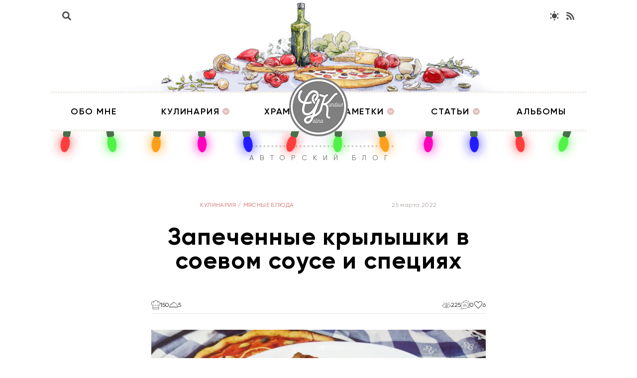

--- FILE ---
content_type: text/html; charset=utf-8
request_url: https://blog-gk.ru/cooking/main-dishes/zapechennye-krylyshki-v-soevom-souse-i-speciyah
body_size: 21052
content:
<!DOCTYPE html><html lang="ru"><head><meta name="viewport" content="width=device-width"/><meta charSet="utf-8"/><title>Запеченные крылышки в соевом соусе и специях</title><meta name="description" content="Запеченные крылышки в духовке в соевом соусе приготовить просто и не сложно. Запеченная корочка снаружи, а внутри нежное сочное мясо, очень аппетитно, как в горячем, так и в холодном виде."/><meta name="keywords" content="куриные крылышки запеченные соевый соус специи рецепт"/><meta property="og:title" content="Запеченные крылышки в соевом соусе и специях"/><meta property="og:description" content="Запеченные крылышки в духовке в соевом соусе приготовить просто и не сложно. Запеченная корочка снаружи, а внутри нежное сочное мясо, очень аппетитно, как в горячем, так и в холодном виде."/><meta property="og:image" content="https://api.blog-gk.ru/assets/701db132-a4cf-45ff-aea9-b89600377378..jpg"/><meta property="og:type" content="article"/><meta property="og:url" content="https://blog-gk.ru/cooking/mjasnye-bljuda/zapechennye-krylyshki-v-soevom-souse-i-speciyah"/><link rel="canonical" href="https://blog-gk.ru/cooking/mjasnye-bljuda/zapechennye-krylyshki-v-soevom-souse-i-speciyah"/><meta name="next-head-count" content="11"/><link rel="preload" href="/_next/static/css/283e61e33d79a1ba.css" as="style"/><link rel="stylesheet" href="/_next/static/css/283e61e33d79a1ba.css" data-n-g=""/><link rel="preload" href="/_next/static/css/236617fb2050e42f.css" as="style"/><link rel="stylesheet" href="/_next/static/css/236617fb2050e42f.css" data-n-p=""/><link rel="preload" href="/_next/static/css/22279fddaacb151a.css" as="style"/><link rel="stylesheet" href="/_next/static/css/22279fddaacb151a.css" data-n-p=""/><noscript data-n-css=""></noscript><script defer="" nomodule="" src="/_next/static/chunks/polyfills-5cd94c89d3acac5f.js"></script><script src="" id="ya-context" defer="" data-nscript="beforeInteractive">window.yaContextCb=window.yaContextCb||[]</script><script src="https://yandex.ru/ads/system/context.js" defer="" data-nscript="beforeInteractive"></script><script src="/_next/static/chunks/webpack-71bc7a7ce6f42bde.js" defer=""></script><script src="/_next/static/chunks/framework-91d7f78b5b4003c8.js" defer=""></script><script src="/_next/static/chunks/main-6211daef22b21f40.js" defer=""></script><script src="/_next/static/chunks/pages/_app-7257fc5443896233.js" defer=""></script><script src="/_next/static/chunks/1bfc9850-4332307930822a26.js" defer=""></script><script src="/_next/static/chunks/d7eeaac4-c2d1d2848f90cf6f.js" defer=""></script><script src="/_next/static/chunks/1a48c3c1-d4ebcd481a6cd247.js" defer=""></script><script src="/_next/static/chunks/0c428ae2-46c9861253f1ed46.js" defer=""></script><script src="/_next/static/chunks/0f1ac474-ecfac4c471230695.js" defer=""></script><script src="/_next/static/chunks/17007de1-73dfb95da73bec56.js" defer=""></script><script src="/_next/static/chunks/de71a805-359a95794619e6cc.js" defer=""></script><script src="/_next/static/chunks/252f366e-beb9bf471c51790a.js" defer=""></script><script src="/_next/static/chunks/d64684d8-2c92451fc067c94d.js" defer=""></script><script src="/_next/static/chunks/886-4fd9f85092d641d5.js" defer=""></script><script src="/_next/static/chunks/655-f10a1cd39f00b89b.js" defer=""></script><script src="/_next/static/chunks/260-a33e5e1bed47b4a8.js" defer=""></script><script src="/_next/static/chunks/71-2eac28928ab29a5e.js" defer=""></script><script src="/_next/static/chunks/pages/%5Bsection%5D/%5Bcategory%5D/%5Barticle%5D-c7a4808194715978.js" defer=""></script><script src="/_next/static/fhLXyNP8vHmlPBqTxEanR/_buildManifest.js" defer=""></script><script src="/_next/static/fhLXyNP8vHmlPBqTxEanR/_ssgManifest.js" defer=""></script><script src="/_next/static/fhLXyNP8vHmlPBqTxEanR/_middlewareManifest.js" defer=""></script></head><body><script>(function setColorsByTheme() {
    const variables = {"color-text":{"light":"#000000","dark":"#ffffff"},"color-background":{"light":"#ffffff","dark":"#111827"},"color-blurred-background":{"light":"rgba(255, 255, 255, 0.85)","dark":"rgba(17, 24, 39, 0.85)"},"slogan-border-top-color":{"light":"#ccc","dark":"#6B7280"},"slogan-color":{"light":"#666","dark":"#6B7280"},"header-nav-border-color":{"light":"#e2dbd4","dark":"#6B7280"}};
    const colorModeKey = 'color-mode';
    const colorModeCssProp = '--initial-color-mode';
    const mql = window.matchMedia('(prefers-color-scheme: dark)');
    const prefersDarkFromMQ = mql.matches;
    const persistedPreference = localStorage.getItem(colorModeKey);
    let colorMode = 'light';
    if (typeof persistedPreference === 'string') {
        colorMode = persistedPreference;
    } else {
        colorMode = prefersDarkFromMQ ? 'dark' : 'light';
    }
    let root = document.documentElement;
    root.style.setProperty(colorModeCssProp, colorMode);
    root.classList.add(colorMode);
    Object.entries(variables).forEach(([name, varByTheme])=>{
        const cssVarName = `--${name}`;
        root.style.setProperty(cssVarName, varByTheme[colorMode]);
    });
})()</script><div id="__next" data-reactroot=""><div><div class="styles_Placeholder__3yhgI hidden"></div><div class="styles_Wrapper__s5rNs" style="transform:"><div class="styles_Container__TpWO_ undefined" style="position:relative"><svg width="1144px" height="75px" viewBox="114 88 1144 82" version="1.1" xmlns="http://www.w3.org/2000/svg" class="styles_Garland__ko68_"><defs></defs><filter id="glow" width="200%" height="200%" filterUnits="userSpaceOnUse"><feGaussianBlur stdDeviation="12.5" result="coloredBlur"></feGaussianBlur><feMerge><feMergeNode in="coloredBlur"></feMergeNode><feMergeNode in="SourceGraphic"></feMergeNode></feMerge></filter><g id="Light1" stroke="none" stroke-width="1" fill="none" fill-rule="evenodd" transform="translate(129.000000, 117.000000) rotate(9.000000) translate(-129.000000, -117.000000) translate(119.000000, 89.000000)"><ellipse class="light" id="Oval" fill="#FF3E3E" cx="10" cy="37.5" rx="10" ry="18.5" style="opacity:1;filter:url(&quot;#glow&quot;)"></ellipse><rect id="Rectangle" fill="#496E4C" x="2" y="-5.68434189e-14" width="16" height="22" rx="4"></rect></g><g id="Light2" stroke="none" stroke-width="1" fill="none" fill-rule="evenodd" transform="translate(229.000000, 117.000000) rotate(-9.000000) translate(-229.000000, -117.000000) translate(219.000000, 89.000000)"><ellipse class="light" id="Oval" fill="#50F446" cx="10" cy="37.5" rx="10" ry="18.5" style="opacity:1;filter:url(&quot;#glow&quot;)"></ellipse><rect id="Rectangle" fill="#496E4C" x="2" y="4.26325641e-14" width="16" height="22" rx="4"></rect></g><g id="Light3" stroke="none" stroke-width="1" fill="none" fill-rule="evenodd" transform="translate(329.000000, 117.000000) rotate(5.000000) translate(-329.000000, -117.000000) translate(319.000000, 89.000000)"><ellipse class="light" id="Oval" fill="#FF9F19" cx="10" cy="37.5" rx="10" ry="18.5" style="opacity:1;filter:url(&quot;#glow&quot;)"></ellipse><rect id="Rectangle" fill="#496E4C" x="2" y="-7.10542736e-15" width="16" height="22" rx="4"></rect></g><g id="Light4" stroke="none" stroke-width="1" fill="none" fill-rule="evenodd" transform="translate(429.000000, 117.000000) rotate(-2.000000) translate(-429.000000, -117.000000) translate(419.000000, 89.000000)"><ellipse class="light" id="Oval" fill="#FF00BC" cx="10" cy="37.5" rx="10" ry="18.5" style="opacity:1;filter:url(&quot;#glow&quot;)"></ellipse><rect id="Rectangle" fill="#496E4C" x="2" y="-1.42108547e-14" width="16" height="22" rx="4"></rect></g><g id="Light5" stroke="none" stroke-width="1" fill="none" fill-rule="evenodd" transform="translate(529.000000, 117.000000) rotate(-9.000000) translate(-529.000000, -117.000000) translate(519.000000, 89.000000)"><ellipse class="light" id="Oval" fill="#221DFF" cx="10" cy="37.5" rx="10" ry="18.5" style="opacity:1;filter:url(&quot;#glow&quot;)"></ellipse><rect id="Rectangle" fill="#496E4C" x="2" y="2.84217094e-14" width="16" height="22" rx="4"></rect></g><g id="Light6" stroke="none" stroke-width="1" fill="none" fill-rule="evenodd" transform="translate(629.000000, 117.000000) rotate(18.000000) translate(-629.000000, -117.000000) translate(619.000000, 89.000000)"><ellipse class="light" id="Oval" fill="#FF3E3E" cx="10" cy="37.5" rx="10" ry="18.5" style="opacity:1;filter:url(&quot;#glow&quot;)"></ellipse><rect id="Rectangle" fill="#496E4C" x="2" y="-1.42108547e-14" width="16" height="22" rx="4"></rect></g><g id="Light7" stroke="none" stroke-width="1" fill="none" fill-rule="evenodd" transform="translate(729.000000, 117.000000) rotate(3.000000) translate(-729.000000, -117.000000) translate(719.000000, 89.000000)"><ellipse class="light" id="Oval" fill="#50F346" cx="10" cy="37.5" rx="10" ry="18.5" style="opacity:1;filter:url(&quot;#glow&quot;)"></ellipse><rect id="Rectangle" fill="#496E4C" x="2" y="2.13162821e-14" width="16" height="22" rx="4"></rect></g><g id="Light8" stroke="none" stroke-width="1" fill="none" fill-rule="evenodd" transform="translate(829.000000, 117.000000) rotate(-13.000000) translate(-829.000000, -117.000000) translate(819.000000, 89.000000)"><ellipse class="light" id="Oval" fill="#FF9F1A" cx="10" cy="37.5" rx="10" ry="18.5" style="opacity:1;filter:url(&quot;#glow&quot;)"></ellipse><rect id="Rectangle" fill="#496E4C" x="2" y="0" width="16" height="22" rx="4"></rect></g><g id="Light9" stroke="none" stroke-width="1" fill="none" fill-rule="evenodd" transform="translate(929.000000, 117.000000) rotate(5.000000) translate(-929.000000, -117.000000) translate(919.000000, 89.000000)"><ellipse class="light" id="Oval" fill="#FF00BC" cx="10" cy="37.5" rx="10" ry="18.5" style="opacity:1;filter:url(&quot;#glow&quot;)"></ellipse><rect id="Rectangle" fill="#496E4C" x="2" y="-7.10542736e-15" width="16" height="22" rx="4"></rect></g><g id="Light10" stroke="none" stroke-width="1" fill="none" fill-rule="evenodd" transform="translate(1029.000000, 117.000000) rotate(-2.000000) translate(-1029.000000, -117.000000) translate(1019.000000, 89.000000)"><ellipse class="light" id="Oval" fill="#221DFF" cx="10" cy="37.5" rx="10" ry="18.5" style="opacity:1;filter:url(&quot;#glow&quot;)"></ellipse><rect id="Rectangle" fill="#496E4C" x="2" y="-1.42108547e-14" width="16" height="22" rx="4"></rect></g><g id="Light11" stroke="none" stroke-width="1" fill="none" fill-rule="evenodd" transform="translate(1129.000000, 117.000000) rotate(-9.000000) translate(-1129.000000, -117.000000) translate(1119.000000, 89.000000)"><ellipse class="light" id="Oval" fill="#FF3E3E" cx="10" cy="37.5" rx="10" ry="18.5" style="opacity:1;filter:url(&quot;#glow&quot;)"></ellipse><rect id="Rectangle" fill="#496E4C" x="2" y="2.84217094e-14" width="16" height="22" rx="4"></rect></g><g id="Light12" stroke="none" stroke-width="1" fill="none" fill-rule="evenodd" transform="translate(1229.000000, 117.000000) rotate(18.000000) translate(-1229.000000, -117.000000) translate(1219.000000, 89.000000)"><ellipse class="light" id="Oval" fill="#50F446" cx="10" cy="37.5" rx="10" ry="18.5" style="opacity:1;filter:url(&quot;#glow&quot;)"></ellipse><rect id="Rectangle" fill="#496E4C" x="2" y="-1.42108547e-14" width="16" height="22" rx="4"></rect></g></svg><div class="styles_Inner__3Zul3"><div class="styles_Search__dxV4i"><div class="styles_Wrapper__tJUXr"><input class="styles_Field__fCInH" style="transform:scale(0);width:0rem;padding-right:0rem" placeholder="Что будем искать?" value=""/><button class="styles_Button__r8_oe" type="button"><svg stroke="currentColor" fill="currentColor" stroke-width="0" viewBox="0 0 512 512" height="1em" width="1em" xmlns="http://www.w3.org/2000/svg"><path d="M505 442.7L405.3 343c-4.5-4.5-10.6-7-17-7H372c27.6-35.3 44-79.7 44-128C416 93.1 322.9 0 208 0S0 93.1 0 208s93.1 208 208 208c48.3 0 92.7-16.4 128-44v16.3c0 6.4 2.5 12.5 7 17l99.7 99.7c9.4 9.4 24.6 9.4 33.9 0l28.3-28.3c9.4-9.4 9.4-24.6.1-34zM208 336c-70.7 0-128-57.2-128-128 0-70.7 57.2-128 128-128 70.7 0 128 57.2 128 128 0 70.7-57.2 128-128 128z"></path></svg></button></div></div><div class="styles_Buttons__2ii_1"><a href="/rss" target="_blank"><button class="styles_Button__iF5LQ"><svg stroke="currentColor" fill="currentColor" stroke-width="0" viewBox="0 0 448 512" height="1em" width="1em" xmlns="http://www.w3.org/2000/svg"><path d="M128.081 415.959c0 35.369-28.672 64.041-64.041 64.041S0 451.328 0 415.959s28.672-64.041 64.041-64.041 64.04 28.673 64.04 64.041zm175.66 47.25c-8.354-154.6-132.185-278.587-286.95-286.95C7.656 175.765 0 183.105 0 192.253v48.069c0 8.415 6.49 15.472 14.887 16.018 111.832 7.284 201.473 96.702 208.772 208.772.547 8.397 7.604 14.887 16.018 14.887h48.069c9.149.001 16.489-7.655 15.995-16.79zm144.249.288C439.596 229.677 251.465 40.445 16.503 32.01 7.473 31.686 0 38.981 0 48.016v48.068c0 8.625 6.835 15.645 15.453 15.999 191.179 7.839 344.627 161.316 352.465 352.465.353 8.618 7.373 15.453 15.999 15.453h48.068c9.034-.001 16.329-7.474 16.005-16.504z"></path></svg></button></a></div><div class="styles_Wrapper__tDNnG"><ul class="styles_List__vOQcn"><li><a href="/pages/about">Обо мне</a></li><li><a href="/cooking">Кулинария</a><button class="styles_Dropdown__MfHWD"></button></li><li><a href="/article/temples">Храмы</a></li></ul><a class="styles_Logo__Oc7cW" href="/"><img src="/images/logo.png" alt=""/></a><ul class="styles_List__vOQcn"><li><a href="/notes">Заметки</a><button class="styles_Dropdown__MfHWD"></button></li><li><a href="/article">Статьи</a><button class="styles_Dropdown__MfHWD"></button></li><li><a href="/albums">Альбомы</a></li></ul></div><div class="styles_Slogan__zb1Uu">АВТОРСКИЙ БЛОГ</div></div></div></div><div class="styles_Drawer__58Pt4 "><ul class="styles_List___CYFD"><li><a href="/pages/about">Обо мне</a></li><li><a href="/cooking">Кулинария</a><ul class="styles_SecondList__5mkQf"><li><a href="/cooking/krem-i-glazur-dlya-tortov">Крем и глазурь для тортов</a></li><li><a href="/cooking/cakes">Торты, пироги и пирожные</a></li><li><a href="/cooking/drinks">Напитки и десерты</a></li><li><a href="/cooking/salads">Салаты и закуски</a></li><li><a href="/cooking/conservation">Консервация</a></li><li><a href="/cooking/baking">Выпечка</a></li><li><a href="/cooking/cookies">Печенье</a></li><li><a href="/cooking/main-dishes">Вторые блюда</a></li><li><a href="/cooking/entrees">Первые блюда</a></li><li><a href="/cooking/fish-dishes">Рыбные блюда</a></li></ul></li><li><a href="/article/temples">Храмы</a></li><li><a href="/notes">Заметки</a><ul class="styles_SecondList__5mkQf"><li><a href="/notes/zametki-o-vtoryh-blyudah">Вторые блюда</a></li><li><a href="/notes/zametki-o-vypechke">Выпечка</a></li><li><a href="/notes/zametki-o-pervyh-blyudah">Первые блюда</a></li><li><a href="/notes/useful-tips">Полезные советы</a></li><li><a href="/notes/zametki-o-napitkah">Заметки о напитках</a></li></ul></li><li><a href="/article">Статьи</a><ul class="styles_SecondList__5mkQf"><li><a href="/article/supernatural">Сверхъестественное</a></li><li><a href="/article/relationship">Отношения</a></li><li><a href="/article/subsection-2">Жизненные истории</a></li></ul></li><li><a href="/albums">Альбомы</a></li></ul><div class="styles_Buttons__riYBG"><a href="/rss" target="_blank"><button class="styles_Button__swH8t"><svg stroke="currentColor" fill="currentColor" stroke-width="0" viewBox="0 0 448 512" height="1em" width="1em" xmlns="http://www.w3.org/2000/svg"><path d="M128.081 415.959c0 35.369-28.672 64.041-64.041 64.041S0 451.328 0 415.959s28.672-64.041 64.041-64.041 64.04 28.673 64.04 64.041zm175.66 47.25c-8.354-154.6-132.185-278.587-286.95-286.95C7.656 175.765 0 183.105 0 192.253v48.069c0 8.415 6.49 15.472 14.887 16.018 111.832 7.284 201.473 96.702 208.772 208.772.547 8.397 7.604 14.887 16.018 14.887h48.069c9.149.001 16.489-7.655 15.995-16.79zm144.249.288C439.596 229.677 251.465 40.445 16.503 32.01 7.473 31.686 0 38.981 0 48.016v48.068c0 8.625 6.835 15.645 15.453 15.999 191.179 7.839 344.627 161.316 352.465 352.465.353 8.618 7.373 15.453 15.999 15.453h48.068c9.034-.001 16.329-7.474 16.005-16.504z"></path></svg></button></a></div></div><button class="styles_Toggle__XaBRF "></button><button class="styles_ScrollTop___tiWB bg-gray-300 dark:bg-gray-700 text-xs uppercase fixed right-2 bottom-2 md:right-8 md:bottom-8 flex flex-col items-center justify-center w-12 h-12"><span class="text-xl"><svg stroke="currentColor" fill="currentColor" stroke-width="0" viewBox="0 0 16 16" height="1em" width="1em" xmlns="http://www.w3.org/2000/svg"><path fill-rule="evenodd" d="M8 5.5a.5.5 0 01.5.5v5a.5.5 0 01-1 0V6a.5.5 0 01.5-.5z" clip-rule="evenodd"></path><path fill-rule="evenodd" d="M7.646 4.646a.5.5 0 01.708 0l3 3a.5.5 0 01-.708.708L8 5.707 5.354 8.354a.5.5 0 11-.708-.708l3-3z" clip-rule="evenodd"></path></svg></span>Наверх</button></div><div class="styles_Container__TpWO_ mt-20 mb-20"><div class="grid gap-24" itemscope="" itemType="http://schema.org/Recipe"><div class="max-w-2xl ml-auto mr-auto"><div class="mb-8 flex gap-4 justify-around items-center tracking-wide"><div class="text-xs uppercase text-red-400" itemscope="" itemType="http://schema.org/BreadcrumbList"><span itemProp="itemListElement" itemscope="" itemType="http://schema.org/ListItem"><a class="hover:text-red-400" itemProp="item" href="/cooking"><span itemProp="name">Кулинария</span><meta itemProp="position" content="1"/></a></span><span class="ml-1 mr-1">/</span><span itemProp="itemListElement" itemscope="" itemType="http://schema.org/ListItem"><a class="hover:text-red-400" itemProp="item" href="/cooking/mjasnye-bljuda"><span itemProp="name">Мясные блюда</span><meta itemProp="position" content="2"/></a></span></div><div class="hidden"><span itemProp="author">Галина Кундиус</span><div itemProp="publisher" itemscope="" itemType="https://schema.org/Organization"><div itemProp="logo" itemscope="" itemType="https://schema.org/ImageObject"><img itemProp="url image" src="/images/logo.png"/><meta itemProp="width" content="118"/><meta itemProp="height" content="118"/></div><meta itemProp="name" content="Блог Галины Кундиус"/><meta itemProp="telephone" content="+7 961 028 0539"/><meta itemProp="address" content="г. Воронеж"/></div><meta itemProp="dateModified" content="2025-01-23T22:07:23Z"/><meta itemscope="" itemProp="mainEntityOfPage" itemType="https://schema.org/WebPage" itemID="https://blog-gk.ru/cooking/mjasnye-bljuda/zapechennye-krylyshki-v-soevom-souse-i-speciyah"/></div><time class="text-xs text-gray-400 whitespace-nowrap" itemProp="datePublished" dateTime="2022-03-25T20:17:37Z">25 марта 2022</time></div><h1 class="text-4xl md:text-5xl text-center font-bold tracking-wide" itemProp="headline name">Запеченные крылышки в соевом соусе и специях</h1><div class="transition duration-300 ease-out border-b border-gray-200 dark:border-gray-600 mt-14 pb-2 flex items-center justify-between gap-4 md:gap-8 flex-col md:flex-row"><div class="flex items-center gap-8"><div class="flex items-center gap-2"><div class="transition duration-300 ease-out text-lg text-gray-600 dark:text-gray-200"><svg version="1.1" xmlns="http://www.w3.org/2000/svg" x="0px" y="0px" viewBox="0 0 469.333 469.333" width="1em" height="1em" fill="currentColor"><path d="M128,224c0-5.896-4.771-10.667-10.667-10.667c-5.896,0-10.667,4.771-10.667,10.667c0,28.01,30.896,66.469,34.417,70.771 c2.115,2.563,5.177,3.896,8.26,3.896c2.375,0,4.771-0.792,6.76-2.417c4.552-3.74,5.208-10.458,1.479-15.021 C146.146,267.292,128,239.437,128,224z"></path><path d="M352,213.333c-5.896,0-10.667,4.771-10.667,10.667c0,15.385-18.146,43.271-29.583,57.24 c-3.729,4.552-3.063,11.271,1.49,15.01c1.979,1.625,4.375,2.417,6.76,2.417c3.083,0,6.135-1.333,8.25-3.896 c3.521-4.302,34.417-42.76,34.417-70.771C362.667,218.104,357.896,213.333,352,213.333z"></path><path d="M234.667,213.333c-5.896,0-10.667,4.771-10.667,10.667v64c0,5.896,4.771,10.667,10.667,10.667 s10.667-4.771,10.667-10.667v-64C245.333,218.104,240.562,213.333,234.667,213.333z"></path><path d="M352,42.667c-6.464,0-13.219,0.855-20.234,2.158C308.273,17.439,273.496,0,234.667,0s-73.607,17.439-97.099,44.824 c-7.016-1.302-13.771-2.158-20.234-2.158C52.635,42.667,0,95.302,0,160c0,44.333,25,84.635,64.25,104.562L64.042,425.76 c-0.01,11.635,4.51,22.573,12.729,30.802c8.229,8.24,19.156,12.771,30.792,12.771h254.25c24,0,43.521-19.521,43.521-43.521 V264.406c39.104-19.979,64-60.219,64-104.406C469.333,95.302,416.698,42.667,352,42.667z M384,425.813 c0,12.229-9.958,22.188-22.188,22.188h-254.25c-5.927,0-11.5-2.313-15.698-6.51c-4.188-4.198-6.5-9.771-6.49-15.708L85.43,384 H384V425.813z M390.604,247.802c-0.563,0.229-1.094,0.5-1.594,0.823c-1.344,0.833-2.448,1.938-3.271,3.208 c-0.833,1.26-1.396,2.719-1.625,4.281c-0.094,0.594-0.125,1.188-0.115,1.792v104.76H85.457l0.137-104.615 c0.01-0.583-0.021-1.177-0.104-1.75c-0.229-1.615-0.823-3.115-1.688-4.417c-0.813-1.219-1.875-2.281-3.167-3.094 c-0.531-0.333-1.094-0.625-1.677-0.865C43.948,232.615,21.333,198.135,21.333,160c0-52.938,43.063-96,96-96 c2.069,0,4.253,0.25,6.396,0.419c-10.792,18.756-17.063,40.43-17.063,63.581c0,5.896,4.771,10.667,10.667,10.667 c5.896,0,10.667-4.771,10.667-10.667c0-58.813,47.854-106.667,106.667-106.667S341.333,69.187,341.333,128 c0,5.896,4.771,10.667,10.667,10.667c5.896,0,10.667-4.771,10.667-10.667c0-23.151-6.271-44.824-17.063-63.581 C347.747,64.25,349.931,64,352,64c52.938,0,96,43.063,96,96C448,198,425.479,232.437,390.604,247.802z"></path></svg></div><div class="text-xs uppercase"><meta itemProp="totalTime" content="PT150M"/>150</div></div><div class="flex items-center gap-2"><div class="transition duration-300 ease-out text-lg text-gray-600 dark:text-gray-200"><svg version="1.1" xmlns="http://www.w3.org/2000/svg" x="0px" y="0px" viewBox="0 0 512 512" width="1em" height="1em" fill="currentColor"><path d="M176.583,188.948c-32.604,15.896-59.458,40.927-77.646,72.375c-2.958,5.104-1.208,11.625,3.885,14.573 c1.688,0.979,3.521,1.438,5.333,1.438c3.688,0,7.271-1.906,9.24-5.323c16.063-27.76,39.771-49.854,68.542-63.896 c5.292-2.583,7.49-8.969,4.906-14.26C188.281,188.563,181.917,186.344,176.583,188.948z"></path><path d="M501.333,341.333H479.46c-5.158-108.708-87.964-197.228-194.176-211.193c1.725-3.928,2.716-8.249,2.716-12.807 c0-17.646-14.354-32-32-32s-32,14.354-32,32c0,4.559,0.991,8.879,2.716,12.807C120.504,144.105,37.698,232.625,32.54,341.333 H10.667C4.771,341.333,0,346.104,0,352v10.688c0,16.052,4.708,31.604,13.625,44.979c7.927,11.896,21.198,19,35.5,19h413.75 c14.292,0,27.573-7.104,35.51-19.01C507.292,394.281,512,378.74,512,362.688V352C512,346.104,507.229,341.333,501.333,341.333z M256,106.667c5.885,0,10.667,4.781,10.667,10.667c0,5.885-4.781,10.667-10.667,10.667s-10.667-4.781-10.667-10.667 C245.333,111.448,250.115,106.667,256,106.667z M256,149.333c108.15,0,196.526,85.22,202.126,192H53.874 C59.474,234.553,147.85,149.333,256,149.333z M490.667,362.688c0,11.823-3.469,23.292-10.042,33.146 c-3.969,5.948-10.604,9.5-17.75,9.5H49.125c-7.146,0-13.792-3.552-17.76-9.51c-6.563-9.854-10.031-21.313-10.031-33.135v-0.021 h469.333V362.688z"></path></svg></div><div class="text-xs uppercase" itemProp="recipeYield">5</div></div></div><div class="hidden md:block"></div><div class="flex items-center gap-8"><div class="flex items-center gap-2"><div class="transition duration-300 ease-out text-lg text-gray-600 dark:text-gray-200"><svg version="1.1" xmlns="http://www.w3.org/2000/svg" x="0px" y="0px" viewBox="0 0 512 512" width="1em" height="1em" fill="currentColor"><path d="M203.07,258.93c-3.9-3.91-10.24-3.91-14.14,0c-3.91,3.9-3.91,10.24,0,14.14c3.9,3.91,10.24,3.91,14.14,0 C206.98,269.17,206.98,262.83,203.07,258.93z"></path><path d="M256,276c-16.542,0-30,13.458-30,30s13.458,30,30,30s30-13.458,30-30S272.542,276,256,276z M256,316 c-5.514,0-10-4.486-10-10c0-5.514,4.486-10,10-10c5.514,0,10,4.486,10,10C266,311.514,261.514,316,256,316z"></path><path d="M256,226c-11.178,0-21.987,2.259-32.124,6.715c-5.056,2.223-7.353,8.123-5.131,13.179 c2.222,5.056,8.123,7.352,13.179,5.131C239.509,247.691,247.61,246,256,246c33.084,0,60,26.916,60,60s-26.916,60-60,60 s-60-26.916-60-60c0-0.342-0.001-0.676,0.007-1.018c0.128-5.521-4.244-10.101-9.765-10.229c-5.53-0.138-10.101,4.243-10.229,9.765 C176.001,305.016,176,305.502,176,306c0,44.112,35.888,80,80,80s80-35.888,80-80S300.112,226,256,226z"></path><path d="M256,76c-5.523,0-10,4.477-10,10v60c0,5.523,4.477,10,10,10s10-4.477,10-10V86C266,80.477,261.523,76,256,76z"></path><path d="M144.281,150.138l-42.42-42.42c-3.905-3.905-10.237-3.905-14.143,0c-3.905,3.905-3.905,10.237,0,14.143l42.42,42.42 c3.905,3.905,10.238,3.906,14.143,0C148.186,160.376,148.186,154.044,144.281,150.138z"></path><path d="M424.282,107.718c-3.905-3.905-10.237-3.905-14.143,0l-42.42,42.42c-3.905,3.905-3.905,10.237,0,14.143 c3.904,3.905,10.237,3.906,14.143,0l42.42-42.42C428.187,117.956,428.187,111.624,424.282,107.718z"></path><path d="M509.495,307.71C445.97,235.791,351.646,176,256,176c-95.659,0-189.982,59.806-253.495,131.71 c-3.656,4.14-3.264,10.459,0.875,14.115c4.14,3.656,10.46,3.264,14.115-0.875c2.131-2.413,4.314-4.817,6.525-7.206 C73.435,388.408,163.013,436,256,436s182.565-47.592,231.98-122.256c2.211,2.39,4.394,4.794,6.525,7.206 c3.644,4.126,9.963,4.542,14.115,0.875C512.759,318.169,513.151,311.849,509.495,307.71z M256,416 c-87.915,0-172.471-45.679-217.689-116.98C73.939,264.109,156.261,196,256,196c99.74,0,182.061,68.109,217.689,103.019 C428.471,370.321,343.915,416,256,416z"></path></svg></div><div class="text-xs uppercase">223</div></div><a href="#comments" class="flex items-center gap-8"><span class="flex items-center gap-2"><span class="transition duration-300 ease-out text-lg text-gray-600 dark:text-gray-200"><svg version="1.1" xmlns="http://www.w3.org/2000/svg" x="0px" y="0px" viewBox="0 0 60 60" width="1em" height="1em" fill="currentColor"><path d="M19.5,27h14c0.552,0,1-0.447,1-1s-0.448-1-1-1h-14c-0.552,0-1,0.447-1,1S18.948,27,19.5,27z"></path><path d="M39,32H14c-0.552,0-1,0.447-1,1s0.448,1,1,1h25c0.552,0,1-0.447,1-1S39.552,32,39,32z"></path><path d="M39,39H14c-0.552,0-1,0.447-1,1s0.448,1,1,1h25c0.552,0,1-0.447,1-1S39.552,39,39,39z"></path><path d="M55.894,37.041C58.582,33.271,60,28.913,60,24.414C60,11.504,48.337,1,34,1c-9.871,0-18.998,5.142-23.344,13.114 C4.201,18.379,0,25.255,0,33c0,4.499,1.418,8.856,4.106,12.627c-0.51,5.578-1.86,9.713-3.813,11.666 c-0.304,0.304-0.38,0.769-0.188,1.153C0.276,58.789,0.625,59,1,59c0.046,0,0.093-0.003,0.139-0.01 c0.35-0.049,8.433-1.213,14.317-4.586c3.33,1.334,6.875,2.01,10.544,2.01c8.525,0,16.104-3.714,20.848-9.44 c5.512,2.486,11.738,3.392,12.012,3.43c0.047,0.007,0.094,0.01,0.14,0.01c0.375,0,0.724-0.211,0.895-0.554 c0.192-0.385,0.116-0.85-0.188-1.153C57.754,46.754,56.404,42.619,55.894,37.041z M26,54.414c-2.891,0-5.694-0.458-8.364-1.349 c3.334-2.09,3.338-2.255,3.335-2.82c-0.001-0.349-0.19-0.68-0.488-0.86c-0.449-0.271-1.026-0.146-1.328,0.271 c-0.492,0.385-2.502,1.673-4.294,2.778l0,0c-3.701,2.236-8.645,3.518-11.559,4.128c1.797-3.174,2.535-7.623,2.83-11.136 c0.02-0.242-0.048-0.482-0.192-0.678C3.362,41.255,2,37.192,2,33c0-7.219,4.028-13.61,10.18-17.491 c0.388-0.245,0.781-0.48,1.182-0.702c0.09-0.05,0.179-0.102,0.271-0.151c0.42-0.227,0.849-0.437,1.282-0.639 c0.158-0.074,0.316-0.147,0.475-0.218c0.44-0.195,0.885-0.379,1.336-0.548c0.157-0.059,0.317-0.112,0.476-0.168 c0.357-0.126,0.717-0.244,1.08-0.354c0.166-0.05,0.33-0.103,0.498-0.151c0.471-0.133,0.946-0.251,1.426-0.357 c0.166-0.037,0.334-0.07,0.502-0.104c0.432-0.087,0.866-0.165,1.304-0.23c0.1-0.015,0.199-0.034,0.3-0.048 c0.528-0.073,1.061-0.126,1.596-0.167c0.139-0.011,0.279-0.02,0.419-0.029c0.555-0.034,1.113-0.058,1.674-0.058 c10.752,0,19.876,6.342,22.919,15.053C49.622,28.65,50,30.786,50,33c0,0.484-0.025,0.964-0.061,1.443 c-0.009,0.124-0.02,0.248-0.032,0.372c-0.042,0.446-0.096,0.89-0.169,1.33c-0.006,0.034-0.009,0.068-0.015,0.102 c-0.078,0.459-0.18,0.914-0.292,1.367c-0.033,0.133-0.068,0.266-0.103,0.399c-0.109,0.406-0.23,0.81-0.366,1.21 c-0.029,0.084-0.057,0.168-0.087,0.252c-0.14,0.395-0.297,0.785-0.463,1.171c-0.061,0.142-0.124,0.284-0.188,0.425 c-0.186,0.406-0.381,0.809-0.595,1.205c-0.05,0.092-0.105,0.181-0.156,0.272c-0.185,0.33-0.381,0.656-0.586,0.979 c-0.085,0.133-0.169,0.267-0.257,0.398c-0.248,0.371-0.506,0.737-0.78,1.096C41.528,50.686,34.243,54.414,26,54.414z M48.094,45.343c0.042-0.06,0.076-0.123,0.117-0.184c0.233-0.343,0.456-0.693,0.669-1.047c0.119-0.199,0.23-0.4,0.343-0.601 c0.124-0.222,0.245-0.445,0.362-0.671c0.105-0.203,0.21-0.407,0.308-0.612c0.152-0.319,0.295-0.641,0.432-0.967 c0.096-0.229,0.186-0.46,0.274-0.691c0.109-0.286,0.213-0.573,0.31-0.863c0.062-0.188,0.122-0.376,0.179-0.565 c0.096-0.316,0.182-0.635,0.263-0.957c0.035-0.14,0.075-0.278,0.108-0.419c0.104-0.45,0.191-0.905,0.265-1.364 c0.023-0.141,0.04-0.283,0.06-0.424c0.051-0.356,0.092-0.715,0.125-1.076c0.013-0.145,0.027-0.289,0.037-0.434 C51.977,33.981,52,33.493,52,33C52,20.09,40.337,9.586,26,9.586c-0.479,0-0.955,0.014-1.428,0.037 c-0.171,0.008-0.341,0.024-0.512,0.035c-0.298,0.02-0.595,0.04-0.89,0.069c-0.212,0.021-0.423,0.047-0.634,0.073 c-0.248,0.03-0.495,0.06-0.74,0.097c-0.235,0.034-0.469,0.073-0.702,0.113c-0.213,0.037-0.425,0.076-0.636,0.117 c-0.254,0.05-0.508,0.102-0.76,0.158c-0.178,0.04-0.354,0.084-0.53,0.127c-0.275,0.068-0.551,0.135-0.823,0.211 c-0.122,0.034-0.242,0.072-0.363,0.108c-1.042,0.304-2.061,0.668-3.055,1.091c-0.076,0.032-0.152,0.062-0.228,0.095 c-0.09,0.039-0.182,0.073-0.272,0.113C18.882,6.45,26.186,3,34,3c13.234,0,24,9.606,24,21.414c0,4.191-1.362,8.255-3.939,11.749 c-0.144,0.195-0.212,0.436-0.192,0.678c0.295,3.513,1.032,7.96,2.829,11.134C54.51,47.516,51.182,46.678,48.094,45.343z"></path></svg></span><span class="text-xs uppercase">0</span></span></a><button class="flex items-center gap-8 p-0 border-0 bg-transparent"><span class="flex items-center gap-2"><span class="transition duration-300 ease-out text-lg text-gray-600 dark:text-gray-200"><svg version="1.1" xmlns="http://www.w3.org/2000/svg" x="0px" y="0px" viewBox="0 0 512 512" width="1em" height="1em" stroke="currentColor" fill="transparent" style="stroke-linecap:round;stroke-linejoin:round;stroke-width:32px"><path d="M365.4,59.628c60.56,0,109.6,49.03,109.6,109.47c0,109.47-109.6,171.8-219.06,281.271 C146.47,340.898,37,278.568,37,169.099c0-60.44,49.04-109.47,109.47-109.47c54.73,0,82.1,27.37,109.47,82.1 C283.3,86.999,310.67,59.628,365.4,59.628z"></path></svg></span><span class="text-xs uppercase">0</span></span></button></div></div><figure class="mt-8 mb-8 overflow-hidden" itemscope="" itemProp="image" itemType="http://schema.org/ImageObject"><span style="box-sizing:border-box;display:block;overflow:hidden;width:initial;height:initial;background:none;opacity:1;border:0;margin:0;padding:0;position:relative"><span style="box-sizing:border-box;display:block;width:initial;height:initial;background:none;opacity:1;border:0;margin:0;padding:0;padding-top:75%"></span><img alt="Zapezhennie Krilichki5" src="[data-uri]" decoding="async" data-nimg="responsive" class="styles_Element__l8iRA" style="position:absolute;top:0;left:0;bottom:0;right:0;box-sizing:border-box;padding:0;border:none;margin:auto;display:block;width:0;height:0;min-width:100%;max-width:100%;min-height:100%;max-height:100%;object-fit:cover"/><noscript><img alt="Zapezhennie Krilichki5" sizes="100vw" srcSet="/_next/image?url=https%3A%2F%2Fapi.blog-gk.ru%2Fassets%2F701db132-a4cf-45ff-aea9-b89600377378..jpg&amp;w=640&amp;q=75 640w, /_next/image?url=https%3A%2F%2Fapi.blog-gk.ru%2Fassets%2F701db132-a4cf-45ff-aea9-b89600377378..jpg&amp;w=750&amp;q=75 750w, /_next/image?url=https%3A%2F%2Fapi.blog-gk.ru%2Fassets%2F701db132-a4cf-45ff-aea9-b89600377378..jpg&amp;w=828&amp;q=75 828w, /_next/image?url=https%3A%2F%2Fapi.blog-gk.ru%2Fassets%2F701db132-a4cf-45ff-aea9-b89600377378..jpg&amp;w=1080&amp;q=75 1080w, /_next/image?url=https%3A%2F%2Fapi.blog-gk.ru%2Fassets%2F701db132-a4cf-45ff-aea9-b89600377378..jpg&amp;w=1200&amp;q=75 1200w, /_next/image?url=https%3A%2F%2Fapi.blog-gk.ru%2Fassets%2F701db132-a4cf-45ff-aea9-b89600377378..jpg&amp;w=1920&amp;q=75 1920w, /_next/image?url=https%3A%2F%2Fapi.blog-gk.ru%2Fassets%2F701db132-a4cf-45ff-aea9-b89600377378..jpg&amp;w=2048&amp;q=75 2048w, /_next/image?url=https%3A%2F%2Fapi.blog-gk.ru%2Fassets%2F701db132-a4cf-45ff-aea9-b89600377378..jpg&amp;w=3840&amp;q=75 3840w" src="/_next/image?url=https%3A%2F%2Fapi.blog-gk.ru%2Fassets%2F701db132-a4cf-45ff-aea9-b89600377378..jpg&amp;w=3840&amp;q=75" decoding="async" data-nimg="responsive" style="position:absolute;top:0;left:0;bottom:0;right:0;box-sizing:border-box;padding:0;border:none;margin:auto;display:block;width:0;height:0;min-width:100%;max-width:100%;min-height:100%;max-height:100%;object-fit:cover" class="styles_Element__l8iRA" loading="lazy"/></noscript></span><img class="hidden" itemProp="url contentUrl" src="https://api.blog-gk.ru/assets/701db132-a4cf-45ff-aea9-b89600377378..jpg"/><meta itemProp="width" content="675"/><meta itemProp="height" content="506.25"/></figure><img class="hidden" itemProp="resultPhoto" src="https://api.blog-gk.ru/assets/701db132-a4cf-45ff-aea9-b89600377378..jpg"/><div class="mt-8 mb-16"><div class="styles_Wrapepr__yIT7I"><div class="text-lg mb-4 uppercase tracking-widest">Ингредиенты</div><div class="space-y-4"><div class="flex items-end leading-none justify-between gap-2" itemProp="recipeIngredient"><div>Крылышки</div><div class="transition duration-300 ease-out flex-grow border-b border-dotted border-gray-300 dark:border-gray-600"> </div><div class="text-right">10 шт</div></div><div class="flex items-end leading-none justify-between gap-2" itemProp="recipeIngredient"><div>Соевый  соус</div><div class="transition duration-300 ease-out flex-grow border-b border-dotted border-gray-300 dark:border-gray-600"> </div><div class="text-right">3-4 столовые ложки</div></div><div class="flex items-end leading-none justify-between gap-2" itemProp="recipeIngredient"><div>Растительное масло</div><div class="transition duration-300 ease-out flex-grow border-b border-dotted border-gray-300 dark:border-gray-600"> </div><div class="text-right">4 столовые ложки</div></div><div class="flex items-end leading-none justify-between gap-2" itemProp="recipeIngredient"><div>Сухой чеснок порошком</div><div class="transition duration-300 ease-out flex-grow border-b border-dotted border-gray-300 dark:border-gray-600"> </div><div class="text-right">1/2 чайной ложки</div></div><div class="flex items-end leading-none justify-between gap-2" itemProp="recipeIngredient"><div>Перец черный молотый</div><div class="transition duration-300 ease-out flex-grow border-b border-dotted border-gray-300 dark:border-gray-600"> </div><div class="text-right">по вкусу</div></div><div class="flex items-end leading-none justify-between gap-2" itemProp="recipeIngredient"><div>Соль</div><div class="transition duration-300 ease-out flex-grow border-b border-dotted border-gray-300 dark:border-gray-600"> </div><div class="text-right">по вкусу</div></div></div></div></div><div class="styles_Content__796VP" itemProp="recipeInstructions"><h2>Приготовление запеченных куриных крылышек в духовке</h2>
<p>Запеченные крылышки в духовке в соевом соусе приготовить просто и не сложно. Запеченная корочка снаружи, а внутри нежное сочное мясо, очень аппетитно, как в горячем, так и в холодном виде. Запекаю крылышки по разному, в кляре, сухарях, в специях. Я делюсь теми рецептами, которые понравились моей семье, хотя вкусы у всех разные и с этим не поспоришь.</p>
<p>1. Крылышки тщательно промываем водой и просушиваем.</p>
<p><img src="https://api.blog-gk.ru/assets/4d4fb75f-5f1c-4a26-b109-1ad745066d11" alt="Zapezhennie Krilichki" width="1280" height="960" /></p>
<p>2. Складываем крылышки в миску.</p>
<p>3. Крылышки солим по вкусу. Добавляем чеснок, если нет порошкового, свежий пропускаем через чесночницу, черный молотый перец, растительное масло и соевый соус.</p>
<p><img src="https://api.blog-gk.ru/assets/b38d0cf2-c23c-44cc-93e7-f9e87a8db306" alt="Zapezhennie Krilichki0" width="1280" height="960" /></p>
<p>4. Перемешиваем и оставляем на два часа мариноваться.</p>
<p><img src="https://api.blog-gk.ru/assets/ed03f40f-9ad3-425a-b15b-455b0b836e0e" alt="Zapezhennie Krilichki1" width="1280" height="960" /></p>
<p>5. Противень смазываем жиром, застилаем пергаментом или фольгой. Выкладываем замаринованные крылышки.</p>
<p><img src="https://api.blog-gk.ru/assets/520348f9-6f75-4a94-92ae-f771679a7c49" alt="Zapezhennie Krilichki2" width="1280" height="960" /></p>
<p>6. Духовку разогреваем до 170 -180 С и ставим противень с крылышками для выпекания.</p>
<p>7. Противень я смазывала растительным маслом и переворачивала крылышки один раз. Выпекаем крылышки до готовности, примерно около часа.</p>
<p><img src="https://api.blog-gk.ru/assets/cea3f257-47d4-4496-b063-01d8cff40510" alt="Zapezhennie Krilichki3" width="1280" height="960" /></p>
<p>Подаем крылышки с соусом или кетчупом.</p>
<p><img src="https://api.blog-gk.ru/assets/7d652aa7-faeb-4594-876f-faf6f73065fe" alt="Zapezhennie Krilichki4" width="1280" height="960" /></p>
<h3>Приятного аппетита!</h3></div><div class="styles_Advert__nRTdQ mt-16"><div></div></div></div><div class="transition duration-300 ease-out flex flex-col md:flex-row items-center justify-between gap-4 pt-4 pb-4 border-t border-b border-gray-200 dark:border-gray-600"><div class="flex items-center gap-8"><div class="text-sm leading-none text-gray-400 hidden lg:block">Понравилась статья?<br/>Поделись с друзьями</div><div class="flex gap-2"><button aria-label="facebook" class="react-share__ShareButton" style="background-color:transparent;border:none;padding:0;font:inherit;color:inherit;cursor:pointer"><svg viewBox="0 0 64 64" width="32" height="32"><rect width="64" height="64" rx="32" ry="32" fill="#3b5998"></rect><path d="M34.1,47V33.3h4.6l0.7-5.3h-5.3v-3.4c0-1.5,0.4-2.6,2.6-2.6l2.8,0v-4.8c-0.5-0.1-2.2-0.2-4.1-0.2 c-4.1,0-6.9,2.5-6.9,7V28H24v5.3h4.6V47H34.1z" fill="white"></path></svg></button><button aria-label="twitter" class="react-share__ShareButton" style="background-color:transparent;border:none;padding:0;font:inherit;color:inherit;cursor:pointer"><svg viewBox="0 0 64 64" width="32" height="32"><rect width="64" height="64" rx="32" ry="32" fill="#00aced"></rect><path d="M48,22.1c-1.2,0.5-2.4,0.9-3.8,1c1.4-0.8,2.4-2.1,2.9-3.6c-1.3,0.8-2.7,1.3-4.2,1.6 C41.7,19.8,40,19,38.2,19c-3.6,0-6.6,2.9-6.6,6.6c0,0.5,0.1,1,0.2,1.5c-5.5-0.3-10.3-2.9-13.5-6.9c-0.6,1-0.9,2.1-0.9,3.3 c0,2.3,1.2,4.3,2.9,5.5c-1.1,0-2.1-0.3-3-0.8c0,0,0,0.1,0,0.1c0,3.2,2.3,5.8,5.3,6.4c-0.6,0.1-1.1,0.2-1.7,0.2c-0.4,0-0.8,0-1.2-0.1 c0.8,2.6,3.3,4.5,6.1,4.6c-2.2,1.8-5.1,2.8-8.2,2.8c-0.5,0-1.1,0-1.6-0.1c2.9,1.9,6.4,2.9,10.1,2.9c12.1,0,18.7-10,18.7-18.7 c0-0.3,0-0.6,0-0.8C46,24.5,47.1,23.4,48,22.1z" fill="white"></path></svg></button><button aria-label="vk" class="react-share__ShareButton" style="background-color:transparent;border:none;padding:0;font:inherit;color:inherit;cursor:pointer"><svg viewBox="0 0 64 64" width="32" height="32"><rect width="64" height="64" rx="32" ry="32" fill="#45668e"></rect><path d="M44.94,44.84h-0.2c-2.17-.36-3.66-1.92-4.92-3.37C39.1,40.66,38,38.81,36.7,39c-1.85.3-.93,3.52-1.71,4.9-0.62,1.11-3.29.91-5.12,0.71-5.79-.62-8.75-3.77-11.35-7.14A64.13,64.13,0,0,1,11.6,26a10.59,10.59,0,0,1-1.51-4.49C11,20.7,12.56,21,14.11,21c1.31,0,3.36-.29,4.32.2C19,21.46,19.57,23,20,24a37.18,37.18,0,0,0,3.31,5.82c0.56,0.81,1.41,2.35,2.41,2.14s1.06-2.63,1.1-4.18c0-1.77,0-4-.5-4.9S25,22,24.15,21.47c0.73-1.49,2.72-1.63,5.12-1.63,2,0,4.84-.23,5.62,1.12s0.25,3.85.2,5.71c-0.06,2.09-.41,4.25,1,5.21,1.09-.12,1.68-1.2,2.31-2A28,28,0,0,0,41.72,24c0.44-1,.91-2.65,1.71-3,1.21-.47,3.15-0.1,4.92-0.1,1.46,0,4.05-.41,4.52.61,0.39,0.85-.75,3-1.1,3.57a61.88,61.88,0,0,1-4.12,5.61c-0.58.78-1.78,2-1.71,3.27,0.05,0.94,1,1.67,1.71,2.35a33.12,33.12,0,0,1,3.92,4.18c0.47,0.62,1.5,2,1.4,2.76C52.66,45.81,46.88,44.24,44.94,44.84Z" fill="white"></path></svg></button><button aria-label="ok" class="react-share__ShareButton" style="background-color:transparent;border:none;padding:0;font:inherit;color:inherit;cursor:pointer"><svg viewBox="0 0 64 64" width="32" height="32"><rect width="64" height="64" rx="32" ry="32" fill="#f2720c"></rect><path d="M39,30c-1,0-3,2-7,2s-6-2-7-2c-1.1,0-2,0.9-2,2c0,1,0.6,1.5,1,1.7c1.2,0.7,5,2.3,5,2.3l-4.3,5.4   c0,0-0.8,0.9-0.8,1.6c0,1.1,0.9,2,2,2c1,0,1.5-0.7,1.5-0.7S32,39,32,39c0,0,4.5,5.3,4.5,5.3S37,45,38,45c1.1,0,2-0.9,2-2   c0-0.6-0.8-1.6-0.8-1.6L35,36c0,0,3.8-1.6,5-2.3c0.4-0.3,1-0.7,1-1.7C41,30.9,40.1,30,39,30z M32,15c-3.9,0-7,3.1-7,7s3.1,7,7,7c3.9,0,7-3.1,7-7S35.9,15,32,15z M32,25.5   c-1.9,0-3.5-1.6-3.5-3.5c0-1.9,1.6-3.5,3.5-3.5c1.9,0,3.5,1.6,3.5,3.5C35.5,23.9,33.9,22.5,35,22.5z " fill="white"></path></svg></button><button aria-label="telegram" class="react-share__ShareButton" style="background-color:transparent;border:none;padding:0;font:inherit;color:inherit;cursor:pointer"><svg viewBox="0 0 64 64" width="32" height="32"><rect width="64" height="64" rx="32" ry="32" fill="#37aee2"></rect><path d="m45.90873,15.44335c-0.6901,-0.0281 -1.37668,0.14048 -1.96142,0.41265c-0.84989,0.32661 -8.63939,3.33986 -16.5237,6.39174c-3.9685,1.53296 -7.93349,3.06593 -10.98537,4.24067c-3.05012,1.1765 -5.34694,2.05098 -5.4681,2.09312c-0.80775,0.28096 -1.89996,0.63566 -2.82712,1.72788c-0.23354,0.27218 -0.46884,0.62161 -0.58825,1.10275c-0.11941,0.48114 -0.06673,1.09222 0.16682,1.5716c0.46533,0.96052 1.25376,1.35737 2.18443,1.71383c3.09051,0.99037 6.28638,1.93508 8.93263,2.8236c0.97632,3.44171 1.91401,6.89571 2.84116,10.34268c0.30554,0.69185 0.97105,0.94823 1.65764,0.95525l-0.00351,0.03512c0,0 0.53908,0.05268 1.06412,-0.07375c0.52679,-0.12292 1.18879,-0.42846 1.79109,-0.99212c0.662,-0.62161 2.45836,-2.38812 3.47683,-3.38552l7.6736,5.66477l0.06146,0.03512c0,0 0.84989,0.59703 2.09312,0.68132c0.62161,0.04214 1.4399,-0.07726 2.14229,-0.59176c0.70766,-0.51626 1.1765,-1.34683 1.396,-2.29506c0.65673,-2.86224 5.00979,-23.57745 5.75257,-27.00686l-0.02107,0.08077c0.51977,-1.93157 0.32837,-3.70159 -0.87096,-4.74991c-0.60054,-0.52152 -1.2924,-0.7498 -1.98425,-0.77965l0,0.00176zm-0.2072,3.29069c0.04741,0.0439 0.0439,0.0439 0.00351,0.04741c-0.01229,-0.00351 0.14048,0.2072 -0.15804,1.32576l-0.01229,0.04214l-0.00878,0.03863c-0.75858,3.50668 -5.15554,24.40802 -5.74203,26.96472c-0.08077,0.34417 -0.11414,0.31959 -0.09482,0.29852c-0.1756,-0.02634 -0.50045,-0.16506 -0.52679,-0.1756l-13.13468,-9.70175c4.4988,-4.33199 9.09945,-8.25307 13.744,-12.43229c0.8218,-0.41265 0.68483,-1.68573 -0.29852,-1.70681c-1.04305,0.24584 -1.92279,0.99564 -2.8798,1.47502c-5.49971,3.2626 -11.11882,6.13186 -16.55882,9.49279c-2.792,-0.97105 -5.57873,-1.77704 -8.15298,-2.57601c2.2336,-0.89555 4.00889,-1.55579 5.75608,-2.23009c3.05188,-1.1765 7.01687,-2.7042 10.98537,-4.24067c7.94051,-3.06944 15.92667,-6.16346 16.62028,-6.43037l0.05619,-0.02283l0.05268,-0.02283c0.19316,-0.0878 0.30378,-0.09658 0.35471,-0.10009c0,0 -0.01756,-0.05795 -0.00351,-0.04566l-0.00176,0zm-20.91715,22.0638l2.16687,1.60145c-0.93418,0.91311 -1.81743,1.77353 -2.45485,2.38812l0.28798,-3.98957" fill="white"></path></svg></button><button aria-label="pinterest" class="react-share__ShareButton" style="background-color:transparent;border:none;padding:0;font:inherit;color:inherit;cursor:pointer"><svg viewBox="0 0 64 64" width="32" height="32"><rect width="64" height="64" rx="32" ry="32" fill="#cb2128"></rect><path d="M32,16c-8.8,0-16,7.2-16,16c0,6.6,3.9,12.2,9.6,14.7c0-1.1,0-2.5,0.3-3.7 c0.3-1.3,2.1-8.7,2.1-8.7s-0.5-1-0.5-2.5c0-2.4,1.4-4.1,3.1-4.1c1.5,0,2.2,1.1,2.2,2.4c0,1.5-0.9,3.7-1.4,5.7 c-0.4,1.7,0.9,3.1,2.5,3.1c3,0,5.1-3.9,5.1-8.5c0-3.5-2.4-6.1-6.7-6.1c-4.9,0-7.9,3.6-7.9,7.7c0,1.4,0.4,2.4,1.1,3.1 c0.3,0.3,0.3,0.5,0.2,0.9c-0.1,0.3-0.3,1-0.3,1.3c-0.1,0.4-0.4,0.6-0.8,0.4c-2.2-0.9-3.3-3.4-3.3-6.1c0-4.5,3.8-10,11.4-10 c6.1,0,10.1,4.4,10.1,9.2c0,6.3-3.5,11-8.6,11c-1.7,0-3.4-0.9-3.9-2c0,0-0.9,3.7-1.1,4.4c-0.3,1.2-1,2.5-1.6,3.4 c1.4,0.4,3,0.7,4.5,0.7c8.8,0,16-7.2,16-16C48,23.2,40.8,16,32,16z" fill="white"></path></svg></button></div></div><div class="flex items-center gap-2"></div></div><div class="styles_Wrapper__bxHhK" id="comments"><div class="mb-8 md:mb-12 text-gray-400 text-3xl md:text-5xl">Комментарии</div><div class="-mr-4 md:mr-0 -ml-4 md:ml-0 p-4 md:p-16 transition duration-300 ease-out bg-gray-100 dark:bg-gray-800 md:rounded-3xl"><div class="max-w-2xl ml-auto mr-auto"><div class="styles_Wrapper__0DoQN"><div class="styles_Avatar__BhHfk mt-10"><img src="https://www.gravatar.com/avatar/5e543256c480ac577d30f76f9120eb74?d=robohash" alt=""/></div><div class="styles_Form__xavd6"><div class="grid grid-cols-2 gap-2 mb-2"><input class="styles_Input__utbXj" placeholder="Ваше имя:"/><input class="styles_Input__utbXj" placeholder="Ваш e-mail:"/></div><label class="styles_Field__VLUSQ" for="createForm"><span class="flex"><textarea class="styles_Textarea__E5HE0" id="createForm" placeholder="Добавьте ваш комментарий"></textarea><button class="styles_Action___Hgja" type="button"><svg stroke="currentColor" fill="currentColor" stroke-width="0" t="1569683742680" viewBox="0 0 1024 1024" version="1.1" height="1em" width="1em" xmlns="http://www.w3.org/2000/svg"><defs></defs><path d="M931.4 498.9L94.9 79.5c-3.4-1.7-7.3-2.1-11-1.2-8.5 2.1-13.8 10.7-11.7 19.3l86.2 352.2c1.3 5.3 5.2 9.6 10.4 11.3l147.7 50.7-147.6 50.7c-5.2 1.8-9.1 6-10.3 11.3L72.2 926.5c-0.9 3.7-0.5 7.6 1.2 10.9 3.9 7.9 13.5 11.1 21.5 7.2l836.5-417c3.1-1.5 5.6-4.1 7.2-7.1 3.9-8 0.7-17.6-7.2-21.6zM170.8 826.3l50.3-205.6 295.2-101.3c2.3-0.8 4.2-2.6 5-5 1.4-4.2-0.8-8.7-5-10.2L221.1 403 171 198.2l628 314.9-628.2 313.2z"></path></svg></button></span></label></div></div><div class="mt-8"><div class="flex items-start"><div class="mr-5"><span><style data-emotion-css="1q79kkk-skeletonStyles-Skeleton animation-bzdot9">.css-1q79kkk-skeletonStyles-Skeleton{background-color:#eee;background-image:linear-gradient( 90deg,#eee,#f5f5f5,#eee );background-size:200px 100%;background-repeat:no-repeat;border-radius:4px;display:inline-block;line-height:1;width:100%;-webkit-animation:animation-bzdot9 1.2s ease-in-out infinite;animation:animation-bzdot9 1.2s ease-in-out infinite;}@-webkit-keyframes animation-bzdot9{0%{background-position:-200px 0;}100%{background-position:calc(200px + 100%) 0;}}@keyframes animation-bzdot9{0%{background-position:-200px 0;}100%{background-position:calc(200px + 100%) 0;}}</style><span class="react-loading-skeleton css-1q79kkk-skeletonStyles-Skeleton" style="width:60px;height:60px;border-radius:50%">‌</span></span></div><div class="flex-grow space-y-2"><div><span><style data-emotion-css="1q79kkk-skeletonStyles-Skeleton animation-bzdot9">.css-1q79kkk-skeletonStyles-Skeleton{background-color:#eee;background-image:linear-gradient( 90deg,#eee,#f5f5f5,#eee );background-size:200px 100%;background-repeat:no-repeat;border-radius:4px;display:inline-block;line-height:1;width:100%;-webkit-animation:animation-bzdot9 1.2s ease-in-out infinite;animation:animation-bzdot9 1.2s ease-in-out infinite;}@-webkit-keyframes animation-bzdot9{0%{background-position:-200px 0;}100%{background-position:calc(200px + 100%) 0;}}@keyframes animation-bzdot9{0%{background-position:-200px 0;}100%{background-position:calc(200px + 100%) 0;}}</style><span class="react-loading-skeleton css-1q79kkk-skeletonStyles-Skeleton" style="height:32px">‌</span></span></div><div><span><style data-emotion-css="1q79kkk-skeletonStyles-Skeleton animation-bzdot9">.css-1q79kkk-skeletonStyles-Skeleton{background-color:#eee;background-image:linear-gradient( 90deg,#eee,#f5f5f5,#eee );background-size:200px 100%;background-repeat:no-repeat;border-radius:4px;display:inline-block;line-height:1;width:100%;-webkit-animation:animation-bzdot9 1.2s ease-in-out infinite;animation:animation-bzdot9 1.2s ease-in-out infinite;}@-webkit-keyframes animation-bzdot9{0%{background-position:-200px 0;}100%{background-position:calc(200px + 100%) 0;}}@keyframes animation-bzdot9{0%{background-position:-200px 0;}100%{background-position:calc(200px + 100%) 0;}}</style><span class="react-loading-skeleton css-1q79kkk-skeletonStyles-Skeleton">‌</span><style data-emotion-css="1q79kkk-skeletonStyles-Skeleton animation-bzdot9">.css-1q79kkk-skeletonStyles-Skeleton{background-color:#eee;background-image:linear-gradient( 90deg,#eee,#f5f5f5,#eee );background-size:200px 100%;background-repeat:no-repeat;border-radius:4px;display:inline-block;line-height:1;width:100%;-webkit-animation:animation-bzdot9 1.2s ease-in-out infinite;animation:animation-bzdot9 1.2s ease-in-out infinite;}@-webkit-keyframes animation-bzdot9{0%{background-position:-200px 0;}100%{background-position:calc(200px + 100%) 0;}}@keyframes animation-bzdot9{0%{background-position:-200px 0;}100%{background-position:calc(200px + 100%) 0;}}</style><span class="react-loading-skeleton css-1q79kkk-skeletonStyles-Skeleton">‌</span></span></div></div></div></div></div></div></div></div></div><div class="styles_Wrapper__H7q9h"><div class="styles_Container__TpWO_ undefined"><div class="styles_Primary__8C_E9 transition duration-300 ease-out flex flex-wrap lg:flex-nowrap justify-between items-start gap-12 border-t border-gray-200 dark:border-gray-600"><div><div class="styles_Wrapper__Xny8u"><a class="styles_Section__7BaLD" href="/cooking"><span class="styles_SectionIcon__5ptNm text-gray-600 dark:text-gray-300"><svg height="1em" viewBox="0 0 512 512" width="1em" fill="currentColor"><path d="m168 0c-12.532 0-24.93 4.162-35.852 12.035-3.36 2.422-4.12 7.109-1.698 10.47 2.423 3.361 7.111 4.12 10.47 1.698 8.471-6.107 17.582-9.203 27.08-9.203 33.359 0 60.5 38.69 60.5 86.248s-27.141 86.248-60.5 86.248-60.5-38.69-60.5-86.248c0-20.264 5.08-39.979 14.304-55.513 2.114-3.562.941-8.163-2.62-10.278s-8.162-.942-10.278 2.62c-10.58 17.817-16.406 40.252-16.406 63.171 0 26.61 7.581 51.716 21.346 70.693 6.812 9.391 14.749 16.766 23.422 21.919l-8.727 277.42c-.339 10.775 3.606 20.973 11.108 28.714s17.571 12.006 28.351 12.006 20.849-4.264 28.351-12.005 11.447-17.939 11.108-28.714l-1.22-38.75c-.13-4.141-3.558-7.394-7.732-7.26-4.14.13-7.391 3.592-7.26 7.732l1.22 38.75c.21 6.681-2.236 13.004-6.888 17.804-4.652 4.799-10.894 7.443-17.579 7.443s-12.927-2.644-17.579-7.444c-4.651-4.8-7.098-11.124-6.888-17.804l8.54-271.481c5.17 1.466 10.499 2.224 15.927 2.224s10.757-.758 15.927-2.224l6.314 200.734c.128 4.06 3.458 7.264 7.492 7.264.079 0 .159-.001.239-.004 4.141-.13 7.392-3.592 7.261-7.732l-6.501-206.673c8.673-5.153 16.61-12.528 23.422-21.919 13.765-18.977 21.346-44.083 21.346-70.693s-7.581-51.716-21.346-70.693c-14.292-19.704-33.524-30.555-54.154-30.555z"></path><path d="m168 172.5c9.972 0 19.994-5.645 28.22-15.896 2.593-3.23 2.075-7.951-1.155-10.543-3.232-2.593-7.952-2.075-10.544 1.156-5.245 6.534-11.266 10.283-16.521 10.283-5.199 0-11.148-3.669-16.354-10.077-1.367-1.832-3.554-3.018-6.017-3.018-4.143 0-7.5 3.363-7.5 7.505 0 1.707.582 3.363 1.65 4.694 8.227 10.251 18.249 15.896 28.221 15.896z"></path><path d="m412 103.397c4.143 0 7.5-3.358 7.5-7.5v-73.397c0-12.407-10.094-22.5-22.5-22.5s-22.5 10.093-22.5 22.5v57.65c0 1.378-1.121 2.5-2.5 2.5s-2.5-1.122-2.5-2.5v-57.65c0-12.407-10.094-22.5-22.5-22.5s-22.5 10.093-22.5 22.5v57.65c0 1.378-1.121 2.5-2.5 2.5s-2.5-1.122-2.5-2.5v-57.65c0-12.407-10.094-22.5-22.5-22.5s-22.5 10.093-22.5 22.5v121.904c0 26.018 17.653 47.978 41.607 54.566l-8.566 272.31c-.339 10.775 3.606 20.973 11.108 28.714s17.571 12.006 28.351 12.006 20.849-4.264 28.351-12.005 11.447-17.939 11.108-28.714l-8.566-272.31c23.954-6.588 41.607-28.548 41.607-54.566v-13.481c0-4.142-3.357-7.5-7.5-7.5s-7.5 3.358-7.5 7.5v13.481c0 22.936-18.66 41.596-41.596 41.596h-31.809c-22.936 0-41.596-18.66-41.596-41.596v-121.905c0-4.136 3.364-7.5 7.5-7.5s7.5 3.364 7.5 7.5v57.65c0 9.649 7.851 17.5 17.5 17.5s17.5-7.851 17.5-17.5v-57.65c0-4.136 3.364-7.5 7.5-7.5s7.5 3.364 7.5 7.5v57.65c0 9.649 7.851 17.5 17.5 17.5s17.5-7.851 17.5-17.5v-57.65c0-4.136 3.364-7.5 7.5-7.5s7.5 3.364 7.5 7.5v73.397c.001 4.143 3.358 7.5 7.501 7.5zm-40.533 368.355c.21 6.681-2.236 13.004-6.888 17.804s-10.894 7.444-17.579 7.444-12.927-2.644-17.579-7.444c-4.651-4.8-7.098-11.124-6.888-17.804l8.517-270.753c.015 0 .03.001.046.001h31.809c.015 0 .031-.001.046-.001z"></path><path d="m373.714 148.576c-1.716 4.441-6.062 7.424-10.813 7.424h-31.801c-4.752 0-9.098-2.983-10.813-7.424-1.494-3.863-5.837-5.786-9.7-4.292-3.863 1.493-5.785 5.836-4.292 9.7 3.934 10.178 13.902 17.016 24.805 17.016h31.8c10.902 0 20.871-6.838 24.806-17.016 1.493-3.864-.429-8.207-4.292-9.7-3.866-1.492-8.206.428-9.7 4.292z"></path></svg></span><span class="styles_SectionName__h2Qoh">Кулинария</span></a><ul class="styles_List__DdQ9_"><li><a href="/cooking/krem-i-glazur-dlya-tortov">Крем и глазурь для тортов</a></li><li><a href="/cooking/cakes">Торты, пироги и пирожные</a></li><li><a href="/cooking/drinks">Напитки и десерты</a></li><li><a href="/cooking/salads">Салаты и закуски</a></li><li><a href="/cooking/conservation">Консервация</a></li><li><a href="/cooking/baking">Выпечка</a></li><li><a href="/cooking/cookies">Печенье</a></li><li><a href="/cooking/main-dishes">Вторые блюда</a></li><li><a href="/cooking/entrees">Первые блюда</a></li><li><a href="/cooking/fish-dishes">Рыбные блюда</a></li></ul></div></div><div><div class="styles_Wrapper__Xny8u"><a class="styles_Section__7BaLD" href="/article"><span class="styles_SectionIcon__5ptNm text-gray-600 dark:text-gray-300"><svg stroke="currentColor" fill="currentColor" stroke-width="0" viewBox="0 0 16 16" height="1em" width="1em" xmlns="http://www.w3.org/2000/svg"><path d="M15.502 1.94a.5.5 0 010 .706L14.459 3.69l-2-2L13.502.646a.5.5 0 01.707 0l1.293 1.293zm-1.75 2.456l-2-2L4.939 9.21a.5.5 0 00-.121.196l-.805 2.414a.25.25 0 00.316.316l2.414-.805a.5.5 0 00.196-.12l6.813-6.814z"></path><path fill-rule="evenodd" d="M1 13.5A1.5 1.5 0 002.5 15h11a1.5 1.5 0 001.5-1.5v-6a.5.5 0 00-1 0v6a.5.5 0 01-.5.5h-11a.5.5 0 01-.5-.5v-11a.5.5 0 01.5-.5H9a.5.5 0 000-1H2.5A1.5 1.5 0 001 2.5v11z" clip-rule="evenodd"></path></svg></span><span class="styles_SectionName__h2Qoh">Статьи</span></a><ul class="styles_List__DdQ9_"><li><a href="/article/supernatural">Сверхъестественное</a></li><li><a href="/article/relationship">Отношения</a></li><li><a href="/article/subsection-2">Жизненные истории</a></li></ul></div></div><div><div class="styles_Wrapper__Xny8u"><a class="styles_Section__7BaLD" href="/notes"><span class="styles_SectionIcon__5ptNm text-gray-600 dark:text-gray-300"><svg stroke="currentColor" fill="currentColor" stroke-width="0" viewBox="0 0 1024 1024" height="1em" width="1em" xmlns="http://www.w3.org/2000/svg"><path d="M275 281c19.9 0 36-16.1 36-36V36c0-19.9-16.1-36-36-36s-36 16.1-36 36v209c0 19.9 16.1 36 36 36zm613 144H768c0-39.8-32.2-72-72-72H200c-39.8 0-72 32.2-72 72v248c0 3.4.2 6.7.7 9.9-.5 7-.7 14-.7 21.1 0 176.7 143.3 320 320 320 160.1 0 292.7-117.5 316.3-271H888c39.8 0 72-32.2 72-72V497c0-39.8-32.2-72-72-72zM696 681h-1.1c.7 7.6 1.1 15.2 1.1 23 0 137-111 248-248 248S200 841 200 704c0-7.8.4-15.4 1.1-23H200V425h496v256zm192-8H776V497h112v176zM613 281c19.9 0 36-16.1 36-36V36c0-19.9-16.1-36-36-36s-36 16.1-36 36v209c0 19.9 16.1 36 36 36zm-170 0c19.9 0 36-16.1 36-36V36c0-19.9-16.1-36-36-36s-36 16.1-36 36v209c0 19.9 16.1 36 36 36z"></path></svg></span><span class="styles_SectionName__h2Qoh">Заметки</span></a><ul class="styles_List__DdQ9_"><li><a href="/notes/zametki-o-vtoryh-blyudah">Вторые блюда</a></li><li><a href="/notes/zametki-o-vypechke">Выпечка</a></li><li><a href="/notes/zametki-o-pervyh-blyudah">Первые блюда</a></li><li><a href="/notes/useful-tips">Полезные советы</a></li><li><a href="/notes/zametki-o-napitkah">Заметки о напитках</a></li></ul></div></div><div><div class="styles_Wrapper__Xny8u"><a class="styles_Section__7BaLD" href="/albums"><span class="styles_SectionIcon__5ptNm text-gray-600 dark:text-gray-300"><svg stroke="currentColor" fill="currentColor" stroke-width="0" viewBox="0 0 16 16" height="1em" width="1em" xmlns="http://www.w3.org/2000/svg"><path fill-rule="evenodd" d="M3.214 1.072C4.813.752 6.916.71 8.354 2.146A.5.5 0 018.5 2.5v11a.5.5 0 01-.854.354c-.843-.844-2.115-1.059-3.47-.92-1.344.14-2.66.617-3.452 1.013A.5.5 0 010 13.5v-11a.5.5 0 01.276-.447L.5 2.5l-.224-.447.002-.001.004-.002.013-.006a5.017 5.017 0 01.22-.103 12.958 12.958 0 012.7-.869zM1 2.82v9.908c.846-.343 1.944-.672 3.074-.788 1.143-.118 2.387-.023 3.426.56V2.718c-1.063-.929-2.631-.956-4.09-.664A11.958 11.958 0 001 2.82z" clip-rule="evenodd"></path><path fill-rule="evenodd" d="M12.786 1.072C11.188.752 9.084.71 7.646 2.146A.5.5 0 007.5 2.5v11a.5.5 0 00.854.354c.843-.844 2.115-1.059 3.47-.92 1.344.14 2.66.617 3.452 1.013A.5.5 0 0016 13.5v-11a.5.5 0 00-.276-.447L15.5 2.5l.224-.447-.002-.001-.004-.002-.013-.006-.047-.023a12.582 12.582 0 00-.799-.34 12.96 12.96 0 00-2.073-.609zM15 2.82v9.908c-.846-.343-1.944-.672-3.074-.788-1.143-.118-2.387-.023-3.426.56V2.718c1.063-.929 2.631-.956 4.09-.664A11.956 11.956 0 0115 2.82z" clip-rule="evenodd"></path></svg></span><span class="styles_SectionName__h2Qoh">Альбомы</span></a><ul class="styles_List__DdQ9_"><li><a href="/albums/nature">Природа</a></li><li><a href="/albums/temples">Храмы</a></li><li><a href="/albums/stuff">Альбомы</a></li></ul></div></div><div><div class="styles_Wrapper__Xny8u"><a class="styles_Section__7BaLD" href="/sitemap"><span class="styles_SectionIcon__5ptNm text-gray-600 dark:text-gray-300"><svg stroke="currentColor" fill="currentColor" stroke-width="0" viewBox="0 0 24 24" height="1em" width="1em" xmlns="http://www.w3.org/2000/svg"><path d="M20,13.01h-7V10h1c1.103,0,2-0.897,2-2V4c0-1.103-0.897-2-2-2h-4C8.897,2,8,2.897,8,4v4c0,1.103,0.897,2,2,2h1v3.01H4V18H3 v4h4v-4H6v-2.99h5V18h-1v4h4v-4h-1v-2.99h5V18h-1v4h4v-4h-1V13.01z M10,8V4h4l0.002,4H10z"></path></svg></span><span class="styles_SectionName__h2Qoh">Карта сайта</span></a><ul class="styles_List__DdQ9_"><li><a href="/pages/privacy-policy">Политика конфиденциальности</a></li><li><a href="/pages/user-agreement">Пользовательское соглашение</a></li></ul></div></div></div><div class="styles_Secondary__kjBqx transition duration-300 ease-out border-t border-gray-200 dark:border-gray-600"><div class="styles_Copyright__tmtB9 text-gray-700 dark:text-gray-400">© <!-- -->2026<!-- --> Блог Галины Кундиус - Все о вкусной еде.<br/>Копирование материалов сайта возможно только с указанием активной действующей ссылки на источник.</div><div><a href="https://metrika.yandex.ru/stat/?id=35935260&amp;amp;from=informer" target="_blank" rel="nofollow"><img src="https://informer.yandex.ru/informer/35935260/3_0_FFFFFFFF_EFEFEFFF_0_pageviews" style="width:88px;height:31px;border:0" alt="Яндекс.Метрика" title="Яндекс.Метрика: данные за сегодня (просмотры, визиты и уникальные посетители)" class="ym-advanced-informer" data-cid="35935260" data-lang="ru"/></a><script>
        (function(m,e,t,r,i,k,a){m[i]=m[i]||function(){(m[i].a=m[i].a||[]).push(arguments)};
        m[i].l=1*new Date();k=e.createElement(t),a=e.getElementsByTagName(t)[0],k.async=1,k.src=r,a.parentNode.insertBefore(k,a)})
        (window, document, "script", "https://mc.yandex.ru/metrika/tag.js", "ym");

        ym(35935260, "init", {
              clickmap:true,
              trackLinks:true,
              accurateTrackBounce:true,
              webvisor:true,
              trackHash:true
        });
      </script></div><a href="http://domenart-studio.ru/" class="styles_Creator__XNJbO text-gray-700 dark:text-gray-400" target="_blank"><span>Разработка, поддержка и продвижение<br/>веб-студии <b>ДоменАРТ</b></span></a></div></div></div></div><script id="__NEXT_DATA__" type="application/json">{"props":{"pageProps":{"preloadData":{"https://api.blog-gk.ru/items/articles?fields=id%2Calias%2Ccontent%2Cname%2Cdate_created%2Cdate_updated%2Cportion_count%2Ccooking_time%2Cexcerpt%2Cingredients%2Ccomments_count%2Clikes_count%2Chits_count%2Cseo_title%2Cseo_keywords%2Cseo_description%2Ccategory.name%2Ccategory.alias%2Ccategory.section.alias%2Ccategory.section.name%2Cthumbnail.filename_disk%2Cthumbnail.title%2Cthumbnail.width%2Cthumbnail.height%2Cthumbnail.blurhash%2Ctags.tag.name%2Ctags.tag.alias\u0026filter%5Balias%5D%5B_eq%5D=zapechennye-krylyshki-v-soevom-souse-i-speciyah":{"data":{"id":"ac63a786-f0c6-4eec-9480-de067fb97917","alias":"zapechennye-krylyshki-v-soevom-souse-i-speciyah","content":"\u003ch2\u003eПриготовление запеченных куриных крылышек в духовке\u003c/h2\u003e\n\u003cp\u003eЗапеченные крылышки в духовке в соевом соусе приготовить просто и не сложно. Запеченная корочка снаружи, а внутри нежное сочное мясо, очень аппетитно, как в горячем, так и в холодном виде. Запекаю крылышки по разному, в кляре, сухарях, в специях. Я делюсь теми рецептами, которые понравились моей семье, хотя вкусы у всех разные и с этим не поспоришь.\u003c/p\u003e\n\u003cp\u003e1. Крылышки тщательно промываем водой и просушиваем.\u003c/p\u003e\n\u003cp\u003e\u003cimg src=\"https://api.blog-gk.ru/assets/4d4fb75f-5f1c-4a26-b109-1ad745066d11\" alt=\"Zapezhennie Krilichki\" width=\"1280\" height=\"960\" /\u003e\u003c/p\u003e\n\u003cp\u003e2. Складываем крылышки в миску.\u003c/p\u003e\n\u003cp\u003e3. Крылышки солим по вкусу. Добавляем чеснок, если нет порошкового, свежий пропускаем через чесночницу, черный молотый перец, растительное масло и соевый соус.\u003c/p\u003e\n\u003cp\u003e\u003cimg src=\"https://api.blog-gk.ru/assets/b38d0cf2-c23c-44cc-93e7-f9e87a8db306\" alt=\"Zapezhennie Krilichki0\" width=\"1280\" height=\"960\" /\u003e\u003c/p\u003e\n\u003cp\u003e4. Перемешиваем и оставляем на два часа мариноваться.\u003c/p\u003e\n\u003cp\u003e\u003cimg src=\"https://api.blog-gk.ru/assets/ed03f40f-9ad3-425a-b15b-455b0b836e0e\" alt=\"Zapezhennie Krilichki1\" width=\"1280\" height=\"960\" /\u003e\u003c/p\u003e\n\u003cp\u003e5. Противень смазываем жиром, застилаем пергаментом или фольгой. Выкладываем замаринованные крылышки.\u003c/p\u003e\n\u003cp\u003e\u003cimg src=\"https://api.blog-gk.ru/assets/520348f9-6f75-4a94-92ae-f771679a7c49\" alt=\"Zapezhennie Krilichki2\" width=\"1280\" height=\"960\" /\u003e\u003c/p\u003e\n\u003cp\u003e6. Духовку разогреваем до 170 -180 С и ставим противень с крылышками для выпекания.\u003c/p\u003e\n\u003cp\u003e7. Противень я смазывала растительным маслом и переворачивала крылышки один раз. Выпекаем крылышки до готовности, примерно около часа.\u003c/p\u003e\n\u003cp\u003e\u003cimg src=\"https://api.blog-gk.ru/assets/cea3f257-47d4-4496-b063-01d8cff40510\" alt=\"Zapezhennie Krilichki3\" width=\"1280\" height=\"960\" /\u003e\u003c/p\u003e\n\u003cp\u003eПодаем крылышки с соусом или кетчупом.\u003c/p\u003e\n\u003cp\u003e\u003cimg src=\"https://api.blog-gk.ru/assets/7d652aa7-faeb-4594-876f-faf6f73065fe\" alt=\"Zapezhennie Krilichki4\" width=\"1280\" height=\"960\" /\u003e\u003c/p\u003e\n\u003ch3\u003eПриятного аппетита!\u003c/h3\u003e","name":"Запеченные крылышки в соевом соусе и специях","date_created":"2022-03-25T20:17:37Z","date_updated":"2025-01-23T22:07:23Z","portion_count":"5","cooking_time":"150","excerpt":"Запеченные крылышки в духовке в соевом соусе приготовить просто и не сложно. Запеченная корочка снаружи, а внутри нежное сочное мясо, очень аппетитно, как в горячем, так и в холодном виде.","ingredients":[{"value":"10 шт","name":"Крылышки"},{"name":"Соевый  соус","value":"3-4 столовые ложки"},{"name":"Растительное масло","value":"4 столовые ложки"},{"name":"Сухой чеснок порошком","value":"1/2 чайной ложки"},{"name":"Перец черный молотый","value":"по вкусу"},{"name":"Соль","value":"по вкусу"}],"comments_count":0,"likes_count":6,"hits_count":223,"seo_title":"Запеченные крылышки в соевом соусе и специях","seo_keywords":"куриные крылышки запеченные соевый соус специи рецепт","seo_description":"Запеченные крылышки в духовке в соевом соусе приготовить просто и не сложно. Запеченная корочка снаружи, а внутри нежное сочное мясо, очень аппетитно, как в горячем, так и в холодном виде.","category":{"name":"Мясные блюда","alias":"mjasnye-bljuda","section":{"alias":"cooking","name":"Кулинария"}},"thumbnail":{"filename_disk":"701db132-a4cf-45ff-aea9-b89600377378..jpg","title":"Zapezhennie Krilichki5","width":1280,"height":960,"blurhash":"UHLWeT~Wys.T=^VqtSM{lURP00NH?vR5I=?v"},"tags":[]}},"https://api.blog-gk.ru/custom/articles/ac63a786-f0c6-4eec-9480-de067fb97917/related?fields=alias%2Cname%2Cdate_created%2Cexcerpt%2Ccategory.name%2Ccategory.alias%2Ccategory.section.alias%2Cthumbnail.filename_disk%2Cthumbnail.title%2Cthumbnail.blurhash\u0026limit=2":{"data":[{"alias":"pirozhki-s-chernoslivom-vozdushnyie-i-myagkie","name":"Воздушные и аппетитные рогалики с черносливом или курагой, просто и вкусно","date_created":"2020-09-05T23:02:00Z","excerpt":"Домашние пирожки, печенье, пирожные всегда вкусно, а тем более если есть желание и время приготовить что-то вкусное для своих родных, это же очень хорошо. И если видишь, что понравилась выпечка, на душе приятно. Рогалики с черносливом часто пеку иногда чернослив заменяю курагой или другими сухофруктами, тоже вкусно.","category":{"name":"Выпечка","alias":"baking","section":{"alias":"cooking"}},"thumbnail":{"filename_disk":"7333be2f-76df-456b-b4eb-274341e46d10..jpg","title":"Pirojki S Zhernoslivom34.jpg","blurhash":"UiOD5v%2_NxuslV@ozt7.9R+aet6t8WYt8t6"}},{"alias":"vkusnyj-zavtrak-v-duhovke-ili-na-skovorode-iz-yaic-tvoroga-i-syra","name":"Вкусный завтрак в духовке или на сковороде из яиц, творога и сыра","date_created":"2025-09-03T22:14:46Z","excerpt":"Вкусный и питательный завтрак из яиц, творога, чеснока и сыра. Иногда добавляю зелень, но мои близкие её не любят. Я просто посыпаю зеленью готовое блюдо. Этот завтрак очень сытный. Его можно приготовить на сковороде или в духовке. Мне больше нравится запекать в духовке.","category":{"name":"Салаты и закуски","alias":"salads","section":{"alias":"cooking"}},"thumbnail":{"filename_disk":"c1c54d47-9104-41dd-a76d-6995adb2f35f..jpg","title":"Yaeyca S Tvorogom 2","blurhash":"UGHB*t?b%%-;D+Rm%MR.9%o#McRkR*WAjXxa"}}]}},"alias":"zapechennye-krylyshki-v-soevom-souse-i-speciyah"},"__N_SSG":true},"page":"/[section]/[category]/[article]","query":{"section":"cooking","category":"main-dishes","article":"zapechennye-krylyshki-v-soevom-souse-i-speciyah"},"buildId":"fhLXyNP8vHmlPBqTxEanR","runtimeConfig":{"CLIENT_URL":"https://blog-gk.ru","API_URL":"https://api.blog-gk.ru","GRAPHQL_URL":"https://api.blog-gk.ru/graphql"},"isFallback":false,"gsp":true,"scriptLoader":[]}</script></body></html>

--- FILE ---
content_type: text/css; charset=UTF-8
request_url: https://blog-gk.ru/_next/static/css/1ce8dc0f6114ae82.css
body_size: 1543
content:
@keyframes styles_rotate__OV8JY{to{transform:rotate(1turn)}}@keyframes styles_dash__1Z0Gw{0%{stroke-dasharray:1,150;stroke-dashoffset:0}50%{stroke-dasharray:90,150;stroke-dashoffset:-35}to{stroke-dasharray:90,150;stroke-dashoffset:-124}}.styles_Spinner__rsNoi{animation:styles_rotate__OV8JY 2s linear infinite;z-index:2;width:1em;height:1em}.styles_Spinner__rsNoi circle{stroke:currentColor;stroke-linecap:round;animation:styles_dash__1Z0Gw 1.5s ease-in-out infinite}.styles_Wrapper__jcBvI{position:relative}.styles_Meta__H9XZc{display:flex;align-items:center;justify-content:space-around;margin-bottom:30px}.styles_Category__0wY4l{color:#c66;font-size:12px;text-transform:uppercase;letter-spacing:1px;position:relative;z-index:2}.styles_Category__0wY4l:hover{text-decoration:underline}.styles_Date__zYgxz{color:#999;font-size:12px;letter-spacing:1px;white-space:nowrap}.styles_Name__1zSKu{text-align:center;font-size:48px;font-weight:700;line-height:1;letter-spacing:.5px}@media (max-width:767px){.styles_Name__1zSKu{font-size:36px}}.styles_Name__1zSKu a{color:inherit}.styles_Name__1zSKu a:hover{color:#c66}.styles_Info__ptMfq{padding-bottom:10px;margin-top:3.5rem;line-height:1;transition:.3s ease-out}@media (max-width:767px){.styles_Info__ptMfq{margin-top:2.5rem}}.styles_InfoItem__razk6{color:#787878;text-transform:uppercase}.styles_Thumbnail__iJT3A{margin-top:2rem}.styles_Excerpt__F0Ffw{margin-top:2rem;font-size:16px;letter-spacing:.28px;line-height:1.45}.styles_More__61VhH{margin-top:20px;display:inline-block;text-align:center;border-radius:3px;border:1px solid #ccc;background:rgba(255,255,255,0);padding:0 32px;white-space:nowrap;line-height:58px;font-size:14px;font-weight:400;text-transform:uppercase;letter-spacing:2px}.styles_More__61VhH:hover{border-color:#c66;background:#c66;color:#fff}.styles_Image__WBbVD{position:relative;max-width:260px;margin-left:auto;margin-right:auto}.styles_Image__WBbVD:before{content:"";display:block;padding-top:100%}.styles_Image__WBbVD img{position:absolute;left:0;top:0;width:100%;height:100%;-o-object-fit:cover;object-fit:cover;border-radius:50%}.styles_Name__ilJtE{font-size:20px;font-weight:700;letter-spacing:.5px;margin-top:12px;text-align:center;line-height:1}.styles_Sub__XvCzk{color:#666;font-size:14px;font-weight:400;letter-spacing:4.1px;padding:2px 0;text-align:center;line-height:1;margin-top:6px}.styles_Desc__1rogH{margin-top:20px;font-size:14px;line-height:1.25;text-align:center;max-width:280px;margin-left:auto;margin-right:auto}.styles_Wrapper___sRpc{position:relative;padding:24px;z-index:1}.styles_Wrapper___sRpc:before{top:0;left:0;right:0;bottom:0}.styles_Wrapper___sRpc:after,.styles_Wrapper___sRpc:before{content:"";position:absolute;border:1px dashed var(--header-nav-border-color);display:block;z-index:-1;transition:.3s ease-out}.styles_Wrapper___sRpc:after{top:4px;left:4px;right:4px;bottom:4px}.styles_Wrapper__8fw52:after{content:"";background:url(/images/delimeter.png) no-repeat;width:47px;height:5px;display:block;margin:48px auto}.styles_Wrapper__8fw52:last-child:after{display:none}.styles_Thumbnail__79tOm{flex-shrink:0;width:240px;height:240px;margin-left:auto;margin-right:auto;margin-bottom:24px}.styles_Date__u95m1{font-size:12px;letter-spacing:1.2px;text-align:center;margin-top:12px}.styles_Title__pKsfQ{font-size:28px;font-weight:600;text-align:center;letter-spacing:.5px;line-height:1}.styles_Title__pKsfQ a:hover{color:#c66}.styles_Category__ydL8i{text-align:center;color:#c66;font-size:12px;font-weight:400;text-transform:uppercase;letter-spacing:1.75px;margin-bottom:12px}.styles_Category__ydL8i a:hover{color:red}.styles_Title__ogK63{color:#c66;font-size:12px;font-weight:400;line-height:1;text-transform:uppercase;letter-spacing:1.6px;position:relative;display:flex;align-items:center;gap:24px;justify-content:center;margin-bottom:48px;text-align:center}.styles_Title__ogK63:before{content:"";display:block;background:url(/images/delimeter-before.png) no-repeat;width:36px;height:5px}.styles_Title__ogK63:after{content:"";display:block;background:url(/images/delimeter-after.png) no-repeat;width:36px;height:5px}.styles_Wrapper___ov_6{display:flex;margin-bottom:48px}.styles_Wrapper___ov_6:last-child{margin-bottom:0}.styles_Thumbnail__Knw8m{flex-shrink:0;width:90px;height:90px;margin-right:16px}.styles_Info__YNQQo{flex-grow:1}.styles_Date__Sc2m7{font-size:12px;letter-spacing:1.2px;margin-top:12px}.styles_Title__vbfYm{font-size:16px;font-weight:700;line-height:1}.styles_Title__vbfYm a:hover{color:#c66}.styles_Category__WfZZT{color:#c66;font-size:12px;font-weight:400;text-transform:uppercase;letter-spacing:1.75px;margin-bottom:12px}.styles_Category__WfZZT a:hover{color:red}.styles_Title__3F1Yv{color:#c66;font-size:12px;font-weight:400;line-height:1;text-transform:uppercase;letter-spacing:1.6px;position:relative;display:flex;align-items:center;gap:24px;justify-content:center;margin-bottom:48px;text-align:center}.styles_Title__3F1Yv:before{content:"";display:block;background:url(/images/delimeter-before.png) no-repeat;width:36px;height:5px}.styles_Title__3F1Yv:after{content:"";display:block;background:url(/images/delimeter-after.png) no-repeat;width:36px;height:5px}.styles_Main__UVjB_{display:flex;gap:80px}.styles_Content__oqhCf{width:100%}.styles_Side__NoJm2{width:calc(100% * 1 / 3.001);flex-shrink:0}@media (max-width:1023px){.styles_Side__NoJm2{display:none}}

--- FILE ---
content_type: text/css; charset=UTF-8
request_url: https://blog-gk.ru/_next/static/css/7ad62cea9603116e.css
body_size: 1100
content:
.styles_Content__796VP{font-size:18px}.styles_Content__796VP h2{font-size:32px;font-weight:600;line-height:1;margin-top:48px;margin-bottom:24px}@media (max-width:767px){.styles_Content__796VP h2{font-size:28px}}.styles_Content__796VP h3{font-size:28px;font-weight:600;line-height:1;margin-top:48px;margin-bottom:24px}@media (max-width:767px){.styles_Content__796VP h3{font-size:24px}}.styles_Content__796VP p{margin:24px 0}.styles_Content__796VP img[width="400"]{width:100%;height:auto}.styles_Image__WBbVD{position:relative;max-width:260px;margin-left:auto;margin-right:auto}.styles_Image__WBbVD:before{content:"";display:block;padding-top:100%}.styles_Image__WBbVD img{position:absolute;left:0;top:0;width:100%;height:100%;-o-object-fit:cover;object-fit:cover;border-radius:50%}.styles_Name__ilJtE{font-size:20px;font-weight:700;letter-spacing:.5px;margin-top:12px;text-align:center;line-height:1}.styles_Sub__XvCzk{color:#666;font-size:14px;font-weight:400;letter-spacing:4.1px;padding:2px 0;text-align:center;line-height:1;margin-top:6px}.styles_Desc__1rogH{margin-top:20px;font-size:14px;line-height:1.25;text-align:center;max-width:280px;margin-left:auto;margin-right:auto}.styles_Wrapper___sRpc{position:relative;padding:24px;z-index:1}.styles_Wrapper___sRpc:before{top:0;left:0;right:0;bottom:0}.styles_Wrapper___sRpc:after,.styles_Wrapper___sRpc:before{content:"";position:absolute;border:1px dashed var(--header-nav-border-color);display:block;z-index:-1;transition:.3s ease-out}.styles_Wrapper___sRpc:after{top:4px;left:4px;right:4px;bottom:4px}.styles_Wrapper__8fw52:after{content:"";background:url(/images/delimeter.png) no-repeat;width:47px;height:5px;display:block;margin:48px auto}.styles_Wrapper__8fw52:last-child:after{display:none}.styles_Thumbnail__79tOm{flex-shrink:0;width:240px;height:240px;margin-left:auto;margin-right:auto;margin-bottom:24px}.styles_Date__u95m1{font-size:12px;letter-spacing:1.2px;text-align:center;margin-top:12px}.styles_Title__pKsfQ{font-size:28px;font-weight:600;text-align:center;letter-spacing:.5px;line-height:1}.styles_Title__pKsfQ a:hover{color:#c66}.styles_Category__ydL8i{text-align:center;color:#c66;font-size:12px;font-weight:400;text-transform:uppercase;letter-spacing:1.75px;margin-bottom:12px}.styles_Category__ydL8i a:hover{color:red}.styles_Title__ogK63{color:#c66;font-size:12px;font-weight:400;line-height:1;text-transform:uppercase;letter-spacing:1.6px;position:relative;display:flex;align-items:center;gap:24px;justify-content:center;margin-bottom:48px;text-align:center}.styles_Title__ogK63:before{content:"";display:block;background:url(/images/delimeter-before.png) no-repeat;width:36px;height:5px}.styles_Title__ogK63:after{content:"";display:block;background:url(/images/delimeter-after.png) no-repeat;width:36px;height:5px}.styles_Wrapper___ov_6{display:flex;margin-bottom:48px}.styles_Wrapper___ov_6:last-child{margin-bottom:0}.styles_Thumbnail__Knw8m{flex-shrink:0;width:90px;height:90px;margin-right:16px}.styles_Info__YNQQo{flex-grow:1}.styles_Date__Sc2m7{font-size:12px;letter-spacing:1.2px;margin-top:12px}.styles_Title__vbfYm{font-size:16px;font-weight:700;line-height:1}.styles_Title__vbfYm a:hover{color:#c66}.styles_Category__WfZZT{color:#c66;font-size:12px;font-weight:400;text-transform:uppercase;letter-spacing:1.75px;margin-bottom:12px}.styles_Category__WfZZT a:hover{color:red}.styles_Title__3F1Yv{color:#c66;font-size:12px;font-weight:400;line-height:1;text-transform:uppercase;letter-spacing:1.6px;position:relative;display:flex;align-items:center;gap:24px;justify-content:center;margin-bottom:48px;text-align:center}.styles_Title__3F1Yv:before{content:"";display:block;background:url(/images/delimeter-before.png) no-repeat;width:36px;height:5px}.styles_Title__3F1Yv:after{content:"";display:block;background:url(/images/delimeter-after.png) no-repeat;width:36px;height:5px}.styles_Main__UVjB_{display:flex;gap:80px}.styles_Content__oqhCf{width:100%}.styles_Side__NoJm2{width:calc(100% * 1 / 3.001);flex-shrink:0}@media (max-width:1023px){.styles_Side__NoJm2{display:none}}

--- FILE ---
content_type: text/css; charset=UTF-8
request_url: https://blog-gk.ru/_next/static/css/9862dea6758d78e8.css
body_size: 126
content:
.styles_More__fVhMR{display:inline-flex}.styles_More__fVhMR:before{content:"";position:absolute;left:0;top:0;right:0;bottom:0}

--- FILE ---
content_type: text/css; charset=UTF-8
request_url: https://blog-gk.ru/_next/static/css/dcecf88b86408c6c.css
body_size: 1203
content:
.styles_Image__WBbVD{position:relative;max-width:260px;margin-left:auto;margin-right:auto}.styles_Image__WBbVD:before{content:"";display:block;padding-top:100%}.styles_Image__WBbVD img{position:absolute;left:0;top:0;width:100%;height:100%;-o-object-fit:cover;object-fit:cover;border-radius:50%}.styles_Name__ilJtE{font-size:20px;font-weight:700;letter-spacing:.5px;margin-top:12px;text-align:center;line-height:1}.styles_Sub__XvCzk{color:#666;font-size:14px;font-weight:400;letter-spacing:4.1px;padding:2px 0;text-align:center;line-height:1;margin-top:6px}.styles_Desc__1rogH{margin-top:20px;font-size:14px;line-height:1.25;text-align:center;max-width:280px;margin-left:auto;margin-right:auto}.styles_Wrapper___sRpc{position:relative;padding:24px;z-index:1}.styles_Wrapper___sRpc:before{top:0;left:0;right:0;bottom:0}.styles_Wrapper___sRpc:after,.styles_Wrapper___sRpc:before{content:"";position:absolute;border:1px dashed var(--header-nav-border-color);display:block;z-index:-1;transition:.3s ease-out}.styles_Wrapper___sRpc:after{top:4px;left:4px;right:4px;bottom:4px}.styles_Wrapper__8fw52:after{content:"";background:url(/images/delimeter.png) no-repeat;width:47px;height:5px;display:block;margin:48px auto}.styles_Wrapper__8fw52:last-child:after{display:none}.styles_Thumbnail__79tOm{flex-shrink:0;width:240px;height:240px;margin-left:auto;margin-right:auto;margin-bottom:24px}.styles_Date__u95m1{font-size:12px;letter-spacing:1.2px;text-align:center;margin-top:12px}.styles_Title__pKsfQ{font-size:28px;font-weight:600;text-align:center;letter-spacing:.5px;line-height:1}.styles_Title__pKsfQ a:hover{color:#c66}.styles_Category__ydL8i{text-align:center;color:#c66;font-size:12px;font-weight:400;text-transform:uppercase;letter-spacing:1.75px;margin-bottom:12px}.styles_Category__ydL8i a:hover{color:red}.styles_Title__ogK63{color:#c66;font-size:12px;font-weight:400;line-height:1;text-transform:uppercase;letter-spacing:1.6px;position:relative;display:flex;align-items:center;gap:24px;justify-content:center;margin-bottom:48px;text-align:center}.styles_Title__ogK63:before{content:"";display:block;background:url(/images/delimeter-before.png) no-repeat;width:36px;height:5px}.styles_Title__ogK63:after{content:"";display:block;background:url(/images/delimeter-after.png) no-repeat;width:36px;height:5px}.styles_Wrapper___ov_6{display:flex;margin-bottom:48px}.styles_Wrapper___ov_6:last-child{margin-bottom:0}.styles_Thumbnail__Knw8m{flex-shrink:0;width:90px;height:90px;margin-right:16px}.styles_Info__YNQQo{flex-grow:1}.styles_Date__Sc2m7{font-size:12px;letter-spacing:1.2px;margin-top:12px}.styles_Title__vbfYm{font-size:16px;font-weight:700;line-height:1}.styles_Title__vbfYm a:hover{color:#c66}.styles_Category__WfZZT{color:#c66;font-size:12px;font-weight:400;text-transform:uppercase;letter-spacing:1.75px;margin-bottom:12px}.styles_Category__WfZZT a:hover{color:red}.styles_Title__3F1Yv{color:#c66;font-size:12px;font-weight:400;line-height:1;text-transform:uppercase;letter-spacing:1.6px;position:relative;display:flex;align-items:center;gap:24px;justify-content:center;margin-bottom:48px;text-align:center}.styles_Title__3F1Yv:before{content:"";display:block;background:url(/images/delimeter-before.png) no-repeat;width:36px;height:5px}.styles_Title__3F1Yv:after{content:"";display:block;background:url(/images/delimeter-after.png) no-repeat;width:36px;height:5px}.styles_Main__UVjB_{display:flex;gap:80px}.styles_Content__oqhCf{width:100%}.styles_Side__NoJm2{width:calc(100% * 1 / 3.001);flex-shrink:0}@media (max-width:1023px){.styles_Side__NoJm2{display:none}}.styles_Thumbnail__ud75h{position:relative}.styles_Inner__Bxr2y{position:absolute;left:0;top:0;width:100%;height:100%;display:flex;align-items:flex-end}.styles_ThumbnailPlaceholder__flk1J{display:block;padding-top:120%;font-size:128px;color:var(--color-background)}.styles_ThumbnailPlaceholder__flk1J svg{position:absolute;left:50%;top:50%;transform:translate(-50%,-50%)}.styles_Name__najGw{background-color:rgba(255,239,217,.8);font-size:18px;font-weight:700;line-height:1;color:#000;padding:16px;width:100%;transition:.3s ease-out}.styles_Name__najGw:before{content:"";position:absolute;left:0;top:0;right:0;bottom:0}.styles_Name__najGw:hover{background-color:#ffefd9}.styles_Wrapper__CCcEb{position:relative}

--- FILE ---
content_type: application/javascript; charset=UTF-8
request_url: https://blog-gk.ru/_next/static/chunks/260-a33e5e1bed47b4a8.js
body_size: 8849
content:
(self.webpackChunk_N_E=self.webpackChunk_N_E||[]).push([[260],{9560:function(t,e,n){var r;!function(o){"use strict";function i(t,e){var n=(65535&t)+(65535&e);return(t>>16)+(e>>16)+(n>>16)<<16|65535&n}function c(t,e,n,r,o,c){return i((a=i(i(e,t),i(r,c)))<<(u=o)|a>>>32-u,n);var a,u}function a(t,e,n,r,o,i,a){return c(e&n|~e&r,t,e,o,i,a)}function u(t,e,n,r,o,i,a){return c(e&r|n&~r,t,e,o,i,a)}function l(t,e,n,r,o,i,a){return c(e^n^r,t,e,o,i,a)}function s(t,e,n,r,o,i,a){return c(n^(e|~r),t,e,o,i,a)}function f(t,e){var n,r,o,c,f;t[e>>5]|=128<<e%32,t[14+(e+64>>>9<<4)]=e;var d=1732584193,h=-271733879,p=-1732584194,w=271733878;for(n=0;n<t.length;n+=16)r=d,o=h,c=p,f=w,d=a(d,h,p,w,t[n],7,-680876936),w=a(w,d,h,p,t[n+1],12,-389564586),p=a(p,w,d,h,t[n+2],17,606105819),h=a(h,p,w,d,t[n+3],22,-1044525330),d=a(d,h,p,w,t[n+4],7,-176418897),w=a(w,d,h,p,t[n+5],12,1200080426),p=a(p,w,d,h,t[n+6],17,-1473231341),h=a(h,p,w,d,t[n+7],22,-45705983),d=a(d,h,p,w,t[n+8],7,1770035416),w=a(w,d,h,p,t[n+9],12,-1958414417),p=a(p,w,d,h,t[n+10],17,-42063),h=a(h,p,w,d,t[n+11],22,-1990404162),d=a(d,h,p,w,t[n+12],7,1804603682),w=a(w,d,h,p,t[n+13],12,-40341101),p=a(p,w,d,h,t[n+14],17,-1502002290),d=u(d,h=a(h,p,w,d,t[n+15],22,1236535329),p,w,t[n+1],5,-165796510),w=u(w,d,h,p,t[n+6],9,-1069501632),p=u(p,w,d,h,t[n+11],14,643717713),h=u(h,p,w,d,t[n],20,-373897302),d=u(d,h,p,w,t[n+5],5,-701558691),w=u(w,d,h,p,t[n+10],9,38016083),p=u(p,w,d,h,t[n+15],14,-660478335),h=u(h,p,w,d,t[n+4],20,-405537848),d=u(d,h,p,w,t[n+9],5,568446438),w=u(w,d,h,p,t[n+14],9,-1019803690),p=u(p,w,d,h,t[n+3],14,-187363961),h=u(h,p,w,d,t[n+8],20,1163531501),d=u(d,h,p,w,t[n+13],5,-1444681467),w=u(w,d,h,p,t[n+2],9,-51403784),p=u(p,w,d,h,t[n+7],14,1735328473),d=l(d,h=u(h,p,w,d,t[n+12],20,-1926607734),p,w,t[n+5],4,-378558),w=l(w,d,h,p,t[n+8],11,-2022574463),p=l(p,w,d,h,t[n+11],16,1839030562),h=l(h,p,w,d,t[n+14],23,-35309556),d=l(d,h,p,w,t[n+1],4,-1530992060),w=l(w,d,h,p,t[n+4],11,1272893353),p=l(p,w,d,h,t[n+7],16,-155497632),h=l(h,p,w,d,t[n+10],23,-1094730640),d=l(d,h,p,w,t[n+13],4,681279174),w=l(w,d,h,p,t[n],11,-358537222),p=l(p,w,d,h,t[n+3],16,-722521979),h=l(h,p,w,d,t[n+6],23,76029189),d=l(d,h,p,w,t[n+9],4,-640364487),w=l(w,d,h,p,t[n+12],11,-421815835),p=l(p,w,d,h,t[n+15],16,530742520),d=s(d,h=l(h,p,w,d,t[n+2],23,-995338651),p,w,t[n],6,-198630844),w=s(w,d,h,p,t[n+7],10,1126891415),p=s(p,w,d,h,t[n+14],15,-1416354905),h=s(h,p,w,d,t[n+5],21,-57434055),d=s(d,h,p,w,t[n+12],6,1700485571),w=s(w,d,h,p,t[n+3],10,-1894986606),p=s(p,w,d,h,t[n+10],15,-1051523),h=s(h,p,w,d,t[n+1],21,-2054922799),d=s(d,h,p,w,t[n+8],6,1873313359),w=s(w,d,h,p,t[n+15],10,-30611744),p=s(p,w,d,h,t[n+6],15,-1560198380),h=s(h,p,w,d,t[n+13],21,1309151649),d=s(d,h,p,w,t[n+4],6,-145523070),w=s(w,d,h,p,t[n+11],10,-1120210379),p=s(p,w,d,h,t[n+2],15,718787259),h=s(h,p,w,d,t[n+9],21,-343485551),d=i(d,r),h=i(h,o),p=i(p,c),w=i(w,f);return[d,h,p,w]}function d(t){var e,n="",r=32*t.length;for(e=0;e<r;e+=8)n+=String.fromCharCode(t[e>>5]>>>e%32&255);return n}function h(t){var e,n=[];for(n[(t.length>>2)-1]=void 0,e=0;e<n.length;e+=1)n[e]=0;var r=8*t.length;for(e=0;e<r;e+=8)n[e>>5]|=(255&t.charCodeAt(e/8))<<e%32;return n}function p(t){var e,n,r="0123456789abcdef",o="";for(n=0;n<t.length;n+=1)e=t.charCodeAt(n),o+=r.charAt(e>>>4&15)+r.charAt(15&e);return o}function w(t){return unescape(encodeURIComponent(t))}function v(t){return function(t){return d(f(h(t),8*t.length))}(w(t))}function g(t,e){return function(t,e){var n,r,o=h(t),i=[],c=[];for(i[15]=c[15]=void 0,o.length>16&&(o=f(o,8*t.length)),n=0;n<16;n+=1)i[n]=909522486^o[n],c[n]=1549556828^o[n];return r=f(i.concat(h(e)),512+8*e.length),d(f(c.concat(r),640))}(w(t),w(e))}function b(t,e,n){return e?n?g(e,t):p(g(e,t)):n?v(t):p(v(t))}void 0===(r=function(){return b}.call(e,n,e,t))||(t.exports=r)}()},4184:function(t,e){var n;!function(){"use strict";var r={}.hasOwnProperty;function o(){for(var t=[],e=0;e<arguments.length;e++){var n=arguments[e];if(n){var i=typeof n;if("string"===i||"number"===i)t.push(n);else if(Array.isArray(n)&&n.length){var c=o.apply(null,n);c&&t.push(c)}else if("object"===i)for(var a in n)r.call(n,a)&&n[a]&&t.push(a)}}return t.join(" ")}t.exports?(o.default=o,t.exports=o):void 0===(n=function(){return o}.apply(e,[]))||(t.exports=n)}()},1020:function(t,e,n){"use strict";var r=(0,n(7267).Z)({color:"#3b5998",networkName:"facebook",path:"M34.1,47V33.3h4.6l0.7-5.3h-5.3v-3.4c0-1.5,0.4-2.6,2.6-2.6l2.8,0v-4.8c-0.5-0.1-2.2-0.2-4.1-0.2 c-4.1,0-6.9,2.5-6.9,7V28H24v5.3h4.6V47H34.1z"});e.Z=r},6573:function(t,e,n){"use strict";var r=n(5456),o=n(6459);var i=(0,n(9075).Z)("facebook",(function(t,e){var n=e.quote,i=e.hashtag;return(0,r.Z)(t,"facebook.url"),"https://www.facebook.com/sharer/sharer.php"+(0,o.Z)({u:t,quote:n,hashtag:i})}),(function(t){return{quote:t.quote,hashtag:t.hashtag}}),{windowWidth:550,windowHeight:400});e.Z=i},1613:function(t,e,n){"use strict";var r=(0,n(7267).Z)({color:"#f2720c",networkName:"ok",path:"M39,30c-1,0-3,2-7,2s-6-2-7-2c-1.1,0-2,0.9-2,2c0,1,0.6,1.5,1,1.7c1.2,0.7,5,2.3,5,2.3l-4.3,5.4   c0,0-0.8,0.9-0.8,1.6c0,1.1,0.9,2,2,2c1,0,1.5-0.7,1.5-0.7S32,39,32,39c0,0,4.5,5.3,4.5,5.3S37,45,38,45c1.1,0,2-0.9,2-2   c0-0.6-0.8-1.6-0.8-1.6L35,36c0,0,3.8-1.6,5-2.3c0.4-0.3,1-0.7,1-1.7C41,30.9,40.1,30,39,30z M32,15c-3.9,0-7,3.1-7,7s3.1,7,7,7c3.9,0,7-3.1,7-7S35.9,15,32,15z M32,25.5   c-1.9,0-3.5-1.6-3.5-3.5c0-1.9,1.6-3.5,3.5-3.5c1.9,0,3.5,1.6,3.5,3.5C35.5,23.9,33.9,22.5,35,22.5z "});e.Z=r},9536:function(t,e,n){"use strict";var r=n(5456),o=n(6459);var i=(0,n(9075).Z)("ok",(function(t,e){var n=e.title,i=e.description,c=e.image;return(0,r.Z)(t,"ok.url"),"https://connect.ok.ru/offer"+(0,o.Z)({url:t,title:n,description:i,imageUrl:c})}),(function(t){return{title:t.title,description:t.description,image:t.image}}),{windowWidth:588,windowHeight:480,windowPosition:"screenCenter"});e.Z=i},4493:function(t,e,n){"use strict";var r=(0,n(7267).Z)({color:"#cb2128",networkName:"pinterest",path:"M32,16c-8.8,0-16,7.2-16,16c0,6.6,3.9,12.2,9.6,14.7c0-1.1,0-2.5,0.3-3.7 c0.3-1.3,2.1-8.7,2.1-8.7s-0.5-1-0.5-2.5c0-2.4,1.4-4.1,3.1-4.1c1.5,0,2.2,1.1,2.2,2.4c0,1.5-0.9,3.7-1.4,5.7 c-0.4,1.7,0.9,3.1,2.5,3.1c3,0,5.1-3.9,5.1-8.5c0-3.5-2.4-6.1-6.7-6.1c-4.9,0-7.9,3.6-7.9,7.7c0,1.4,0.4,2.4,1.1,3.1 c0.3,0.3,0.3,0.5,0.2,0.9c-0.1,0.3-0.3,1-0.3,1.3c-0.1,0.4-0.4,0.6-0.8,0.4c-2.2-0.9-3.3-3.4-3.3-6.1c0-4.5,3.8-10,11.4-10 c6.1,0,10.1,4.4,10.1,9.2c0,6.3-3.5,11-8.6,11c-1.7,0-3.4-0.9-3.9-2c0,0-0.9,3.7-1.1,4.4c-0.3,1.2-1,2.5-1.6,3.4 c1.4,0.4,3,0.7,4.5,0.7c8.8,0,16-7.2,16-16C48,23.2,40.8,16,32,16z"});e.Z=r},1366:function(t,e,n){"use strict";var r=n(5456),o=n(6459);var i=(0,n(9075).Z)("pinterest",(function(t,e){var n=e.media,i=e.description;return(0,r.Z)(t,"pinterest.url"),(0,r.Z)(n,"pinterest.media"),"https://pinterest.com/pin/create/button/"+(0,o.Z)({url:t,media:n,description:i})}),(function(t){return{media:t.media,description:t.description}}),{windowWidth:1e3,windowHeight:730});e.Z=i},4276:function(t,e,n){"use strict";var r=(0,n(7267).Z)({color:"#37aee2",networkName:"telegram",path:"m45.90873,15.44335c-0.6901,-0.0281 -1.37668,0.14048 -1.96142,0.41265c-0.84989,0.32661 -8.63939,3.33986 -16.5237,6.39174c-3.9685,1.53296 -7.93349,3.06593 -10.98537,4.24067c-3.05012,1.1765 -5.34694,2.05098 -5.4681,2.09312c-0.80775,0.28096 -1.89996,0.63566 -2.82712,1.72788c-0.23354,0.27218 -0.46884,0.62161 -0.58825,1.10275c-0.11941,0.48114 -0.06673,1.09222 0.16682,1.5716c0.46533,0.96052 1.25376,1.35737 2.18443,1.71383c3.09051,0.99037 6.28638,1.93508 8.93263,2.8236c0.97632,3.44171 1.91401,6.89571 2.84116,10.34268c0.30554,0.69185 0.97105,0.94823 1.65764,0.95525l-0.00351,0.03512c0,0 0.53908,0.05268 1.06412,-0.07375c0.52679,-0.12292 1.18879,-0.42846 1.79109,-0.99212c0.662,-0.62161 2.45836,-2.38812 3.47683,-3.38552l7.6736,5.66477l0.06146,0.03512c0,0 0.84989,0.59703 2.09312,0.68132c0.62161,0.04214 1.4399,-0.07726 2.14229,-0.59176c0.70766,-0.51626 1.1765,-1.34683 1.396,-2.29506c0.65673,-2.86224 5.00979,-23.57745 5.75257,-27.00686l-0.02107,0.08077c0.51977,-1.93157 0.32837,-3.70159 -0.87096,-4.74991c-0.60054,-0.52152 -1.2924,-0.7498 -1.98425,-0.77965l0,0.00176zm-0.2072,3.29069c0.04741,0.0439 0.0439,0.0439 0.00351,0.04741c-0.01229,-0.00351 0.14048,0.2072 -0.15804,1.32576l-0.01229,0.04214l-0.00878,0.03863c-0.75858,3.50668 -5.15554,24.40802 -5.74203,26.96472c-0.08077,0.34417 -0.11414,0.31959 -0.09482,0.29852c-0.1756,-0.02634 -0.50045,-0.16506 -0.52679,-0.1756l-13.13468,-9.70175c4.4988,-4.33199 9.09945,-8.25307 13.744,-12.43229c0.8218,-0.41265 0.68483,-1.68573 -0.29852,-1.70681c-1.04305,0.24584 -1.92279,0.99564 -2.8798,1.47502c-5.49971,3.2626 -11.11882,6.13186 -16.55882,9.49279c-2.792,-0.97105 -5.57873,-1.77704 -8.15298,-2.57601c2.2336,-0.89555 4.00889,-1.55579 5.75608,-2.23009c3.05188,-1.1765 7.01687,-2.7042 10.98537,-4.24067c7.94051,-3.06944 15.92667,-6.16346 16.62028,-6.43037l0.05619,-0.02283l0.05268,-0.02283c0.19316,-0.0878 0.30378,-0.09658 0.35471,-0.10009c0,0 -0.01756,-0.05795 -0.00351,-0.04566l-0.00176,0zm-20.91715,22.0638l2.16687,1.60145c-0.93418,0.91311 -1.81743,1.77353 -2.45485,2.38812l0.28798,-3.98957"});e.Z=r},8168:function(t,e,n){"use strict";var r=n(5456),o=n(6459);var i=(0,n(9075).Z)("telegram",(function(t,e){var n=e.title;return(0,r.Z)(t,"telegram.url"),"https://telegram.me/share/url"+(0,o.Z)({url:t,text:n})}),(function(t){return{title:t.title}}),{windowWidth:550,windowHeight:400});e.Z=i},7385:function(t,e,n){"use strict";var r=(0,n(7267).Z)({color:"#00aced",networkName:"twitter",path:"M48,22.1c-1.2,0.5-2.4,0.9-3.8,1c1.4-0.8,2.4-2.1,2.9-3.6c-1.3,0.8-2.7,1.3-4.2,1.6 C41.7,19.8,40,19,38.2,19c-3.6,0-6.6,2.9-6.6,6.6c0,0.5,0.1,1,0.2,1.5c-5.5-0.3-10.3-2.9-13.5-6.9c-0.6,1-0.9,2.1-0.9,3.3 c0,2.3,1.2,4.3,2.9,5.5c-1.1,0-2.1-0.3-3-0.8c0,0,0,0.1,0,0.1c0,3.2,2.3,5.8,5.3,6.4c-0.6,0.1-1.1,0.2-1.7,0.2c-0.4,0-0.8,0-1.2-0.1 c0.8,2.6,3.3,4.5,6.1,4.6c-2.2,1.8-5.1,2.8-8.2,2.8c-0.5,0-1.1,0-1.6-0.1c2.9,1.9,6.4,2.9,10.1,2.9c12.1,0,18.7-10,18.7-18.7 c0-0.3,0-0.6,0-0.8C46,24.5,47.1,23.4,48,22.1z"});e.Z=r},6616:function(t,e,n){"use strict";var r=n(5456),o=n(6459);var i=(0,n(9075).Z)("twitter",(function(t,e){var n=e.title,i=e.via,c=e.hashtags,a=void 0===c?[]:c,u=e.related,l=void 0===u?[]:u;return(0,r.Z)(t,"twitter.url"),(0,r.Z)(Array.isArray(a),"twitter.hashtags is not an array"),(0,r.Z)(Array.isArray(l),"twitter.related is not an array"),"https://twitter.com/share"+(0,o.Z)({url:t,text:n,via:i,hashtags:a.length>0?a.join(","):void 0,related:l.length>0?l.join(","):void 0})}),(function(t){return{hashtags:t.hashtags,title:t.title,via:t.via,related:t.related}}),{windowWidth:550,windowHeight:400});e.Z=i},4324:function(t,e,n){"use strict";var r=(0,n(7267).Z)({color:"#45668e",networkName:"vk",path:"M44.94,44.84h-0.2c-2.17-.36-3.66-1.92-4.92-3.37C39.1,40.66,38,38.81,36.7,39c-1.85.3-.93,3.52-1.71,4.9-0.62,1.11-3.29.91-5.12,0.71-5.79-.62-8.75-3.77-11.35-7.14A64.13,64.13,0,0,1,11.6,26a10.59,10.59,0,0,1-1.51-4.49C11,20.7,12.56,21,14.11,21c1.31,0,3.36-.29,4.32.2C19,21.46,19.57,23,20,24a37.18,37.18,0,0,0,3.31,5.82c0.56,0.81,1.41,2.35,2.41,2.14s1.06-2.63,1.1-4.18c0-1.77,0-4-.5-4.9S25,22,24.15,21.47c0.73-1.49,2.72-1.63,5.12-1.63,2,0,4.84-.23,5.62,1.12s0.25,3.85.2,5.71c-0.06,2.09-.41,4.25,1,5.21,1.09-.12,1.68-1.2,2.31-2A28,28,0,0,0,41.72,24c0.44-1,.91-2.65,1.71-3,1.21-.47,3.15-0.1,4.92-0.1,1.46,0,4.05-.41,4.52.61,0.39,0.85-.75,3-1.1,3.57a61.88,61.88,0,0,1-4.12,5.61c-0.58.78-1.78,2-1.71,3.27,0.05,0.94,1,1.67,1.71,2.35a33.12,33.12,0,0,1,3.92,4.18c0.47,0.62,1.5,2,1.4,2.76C52.66,45.81,46.88,44.24,44.94,44.84Z"});e.Z=r},1189:function(t,e,n){"use strict";var r=n(5456),o=n(6459);var i=(0,n(9075).Z)("vk",(function(t,e){var n=e.title,i=e.image,c=e.noParse,a=e.noVkLinks;return(0,r.Z)(t,"vk.url"),"https://vk.com/share.php"+(0,o.Z)({url:t,title:n,image:i,noparse:c?1:0,no_vk_links:a?1:0})}),(function(t){return{title:t.title,image:t.image,noParse:t.noParse,noVkLinks:t.noVkLinks}}),{windowWidth:660,windowHeight:460});e.Z=i},7267:function(t,e,n){"use strict";n.d(e,{Z:function(){return c}});var r=n(7294),o=function(){return(o=Object.assign||function(t){for(var e,n=1,r=arguments.length;n<r;n++)for(var o in e=arguments[n])Object.prototype.hasOwnProperty.call(e,o)&&(t[o]=e[o]);return t}).apply(this,arguments)},i=function(t,e){var n={};for(var r in t)Object.prototype.hasOwnProperty.call(t,r)&&e.indexOf(r)<0&&(n[r]=t[r]);if(null!=t&&"function"===typeof Object.getOwnPropertySymbols){var o=0;for(r=Object.getOwnPropertySymbols(t);o<r.length;o++)e.indexOf(r[o])<0&&Object.prototype.propertyIsEnumerable.call(t,r[o])&&(n[r[o]]=t[r[o]])}return n};function c(t){var e=function(e){var n=e.bgStyle,c=e.borderRadius,a=e.iconFillColor,u=e.round,l=e.size,s=i(e,["bgStyle","borderRadius","iconFillColor","round","size"]);return r.createElement("svg",o({viewBox:"0 0 64 64",width:l,height:l},s),u?r.createElement("circle",{cx:"32",cy:"32",r:"31",fill:t.color,style:n}):r.createElement("rect",{width:"64",height:"64",rx:c,ry:c,fill:t.color,style:n}),r.createElement("path",{d:t.path,fill:a}))};return e.defaultProps={bgStyle:{},borderRadius:0,iconFillColor:"white",size:64},e}},9075:function(t,e,n){"use strict";n.d(e,{Z:function(){return g}});var r=n(7294),o=n(4184),i=n.n(o),c=function(){var t=function(e,n){return(t=Object.setPrototypeOf||{__proto__:[]}instanceof Array&&function(t,e){t.__proto__=e}||function(t,e){for(var n in e)Object.prototype.hasOwnProperty.call(e,n)&&(t[n]=e[n])})(e,n)};return function(e,n){function r(){this.constructor=e}t(e,n),e.prototype=null===n?Object.create(n):(r.prototype=n.prototype,new r)}}(),a=function(){return(a=Object.assign||function(t){for(var e,n=1,r=arguments.length;n<r;n++)for(var o in e=arguments[n])Object.prototype.hasOwnProperty.call(e,o)&&(t[o]=e[o]);return t}).apply(this,arguments)},u=function(t,e,n,r){return new(n||(n=Promise))((function(o,i){function c(t){try{u(r.next(t))}catch(e){i(e)}}function a(t){try{u(r.throw(t))}catch(e){i(e)}}function u(t){var e;t.done?o(t.value):(e=t.value,e instanceof n?e:new n((function(t){t(e)}))).then(c,a)}u((r=r.apply(t,e||[])).next())}))},l=function(t,e){var n,r,o,i,c={label:0,sent:function(){if(1&o[0])throw o[1];return o[1]},trys:[],ops:[]};return i={next:a(0),throw:a(1),return:a(2)},"function"===typeof Symbol&&(i[Symbol.iterator]=function(){return this}),i;function a(i){return function(a){return function(i){if(n)throw new TypeError("Generator is already executing.");for(;c;)try{if(n=1,r&&(o=2&i[0]?r.return:i[0]?r.throw||((o=r.return)&&o.call(r),0):r.next)&&!(o=o.call(r,i[1])).done)return o;switch(r=0,o&&(i=[2&i[0],o.value]),i[0]){case 0:case 1:o=i;break;case 4:return c.label++,{value:i[1],done:!1};case 5:c.label++,r=i[1],i=[0];continue;case 7:i=c.ops.pop(),c.trys.pop();continue;default:if(!(o=(o=c.trys).length>0&&o[o.length-1])&&(6===i[0]||2===i[0])){c=0;continue}if(3===i[0]&&(!o||i[1]>o[0]&&i[1]<o[3])){c.label=i[1];break}if(6===i[0]&&c.label<o[1]){c.label=o[1],o=i;break}if(o&&c.label<o[2]){c.label=o[2],c.ops.push(i);break}o[2]&&c.ops.pop(),c.trys.pop();continue}i=e.call(t,c)}catch(a){i=[6,a],r=0}finally{n=o=0}if(5&i[0])throw i[1];return{value:i[0]?i[1]:void 0,done:!0}}([i,a])}}},s=function(t,e){var n={};for(var r in t)Object.prototype.hasOwnProperty.call(t,r)&&e.indexOf(r)<0&&(n[r]=t[r]);if(null!=t&&"function"===typeof Object.getOwnPropertySymbols){var o=0;for(r=Object.getOwnPropertySymbols(t);o<r.length;o++)e.indexOf(r[o])<0&&Object.prototype.propertyIsEnumerable.call(t,r[o])&&(n[r[o]]=t[r[o]])}return n},f=function(t){return!!t&&("object"===typeof t||"function"===typeof t)&&"function"===typeof t.then},d=function(t,e){return{left:window.outerWidth/2+(window.screenX||window.screenLeft||0)-t/2,top:window.outerHeight/2+(window.screenY||window.screenTop||0)-e/2}},h=function(t,e){return{top:(window.screen.height-e)/2,left:(window.screen.width-t)/2}};function p(t,e,n){var r=e.height,o=e.width,i=s(e,["height","width"]),c=a({height:r,width:o,location:"no",toolbar:"no",status:"no",directories:"no",menubar:"no",scrollbars:"yes",resizable:"no",centerscreen:"yes",chrome:"yes"},i),u=window.open(t,"",Object.keys(c).map((function(t){return t+"="+c[t]})).join(", "));if(n)var l=window.setInterval((function(){try{(null===u||u.closed)&&(window.clearInterval(l),n(u))}catch(t){console.error(t)}}),1e3);return u}var w=function(t){function e(){var e=null!==t&&t.apply(this,arguments)||this;return e.openShareDialog=function(t){var n=e.props,r=n.onShareWindowClose,o=n.windowHeight,i=void 0===o?400:o,c=n.windowPosition,u=void 0===c?"windowCenter":c,l=n.windowWidth,s=void 0===l?550:l;p(t,a({height:i,width:s},"windowCenter"===u?d(s,i):h(s,i)),r)},e.handleClick=function(t){return u(e,void 0,void 0,(function(){var e,n,r,o,i,c,a,u,s,d;return l(this,(function(l){switch(l.label){case 0:return e=this.props,n=e.beforeOnClick,r=e.disabled,o=e.networkLink,i=e.onClick,c=e.url,a=e.openShareDialogOnClick,u=e.opts,s=o(c,u),r?[2]:(t.preventDefault(),n?(d=n(),f(d)?[4,d]:[3,2]):[3,2]);case 1:l.sent(),l.label=2;case 2:return a&&this.openShareDialog(s),i&&i(t,s),[2]}}))}))},e}return c(e,t),e.prototype.render=function(){var t=this.props,e=(t.beforeOnClick,t.children),n=t.className,o=t.disabled,c=t.disabledStyle,u=t.forwardedRef,l=(t.networkLink,t.networkName),f=(t.onShareWindowClose,t.openShareDialogOnClick,t.opts,t.resetButtonStyle),d=t.style,h=(t.url,t.windowHeight,t.windowPosition,t.windowWidth,s(t,["beforeOnClick","children","className","disabled","disabledStyle","forwardedRef","networkLink","networkName","onShareWindowClose","openShareDialogOnClick","opts","resetButtonStyle","style","url","windowHeight","windowPosition","windowWidth"])),p=i()("react-share__ShareButton",{"react-share__ShareButton--disabled":!!o,disabled:!!o},n),w=a(a(f?{backgroundColor:"transparent",border:"none",padding:0,font:"inherit",color:"inherit",cursor:"pointer"}:{},d),o&&c);return r.createElement("button",a({},h,{"aria-label":h["aria-label"]||l,className:p,onClick:this.handleClick,ref:u,style:w}),e)},e.defaultProps={disabledStyle:{opacity:.6},openShareDialogOnClick:!0,resetButtonStyle:!0},e}(r.Component),v=function(){return(v=Object.assign||function(t){for(var e,n=1,r=arguments.length;n<r;n++)for(var o in e=arguments[n])Object.prototype.hasOwnProperty.call(e,o)&&(t[o]=e[o]);return t}).apply(this,arguments)};var g=function(t,e,n,o){function i(i,c){var a=n(i),u=v({},i);return Object.keys(a).forEach((function(t){delete u[t]})),r.createElement(w,v({},o,u,{forwardedRef:c,networkName:t,networkLink:e,opts:n(i)}))}return i.displayName="ShareButton-"+t,(0,r.forwardRef)(i)}},5456:function(t,e,n){"use strict";n.d(e,{Z:function(){return i}});var r=function(){var t=function(e,n){return(t=Object.setPrototypeOf||{__proto__:[]}instanceof Array&&function(t,e){t.__proto__=e}||function(t,e){for(var n in e)Object.prototype.hasOwnProperty.call(e,n)&&(t[n]=e[n])})(e,n)};return function(e,n){function r(){this.constructor=e}t(e,n),e.prototype=null===n?Object.create(n):(r.prototype=n.prototype,new r)}}(),o=function(t){function e(e){var n=t.call(this,e)||this;return n.name="AssertionError",n}return r(e,t),e}(Error);function i(t,e){if(!t)throw new o(e)}},6459:function(t,e,n){"use strict";function r(t){var e=Object.entries(t).filter((function(t){var e=t[1];return void 0!==e&&null!==e})).map((function(t){var e=t[0],n=t[1];return encodeURIComponent(e)+"="+encodeURIComponent(String(n))}));return e.length>0?"?"+e.join("&"):""}n.d(e,{Z:function(){return r}})},6096:function(t,e,n){"use strict";n.d(e,{Z:function(){return v}});var r=n(7462);var o=n(7294),i=o.useLayoutEffect,c=function(t){var e=(0,o.useRef)(t);return i((function(){e.current=t})),e},a=function(t,e){"function"!==typeof t?t.current=e:t(e)},u=function(t,e){var n=(0,o.useRef)();return(0,o.useCallback)((function(r){t.current=r,n.current&&a(n.current,null),n.current=e,e&&a(e,r)}),[e])},l={"min-height":"0","max-height":"none",height:"0",visibility:"hidden",overflow:"hidden",position:"absolute","z-index":"-1000",top:"0",right:"0"},s=function(t){Object.keys(l).forEach((function(e){t.style.setProperty(e,l[e],"important")}))},f=null;var d=function(){},h=["borderBottomWidth","borderLeftWidth","borderRightWidth","borderTopWidth","boxSizing","fontFamily","fontSize","fontStyle","fontWeight","letterSpacing","lineHeight","paddingBottom","paddingLeft","paddingRight","paddingTop","tabSize","textIndent","textRendering","textTransform","width","wordBreak"],p=!!document.documentElement.currentStyle,w=function(t,e){var n=t.cacheMeasurements,i=t.maxRows,a=t.minRows,l=t.onChange,w=void 0===l?d:l,v=t.onHeightChange,g=void 0===v?d:v,b=function(t,e){if(null==t)return{};var n,r,o={},i=Object.keys(t);for(r=0;r<i.length;r++)n=i[r],e.indexOf(n)>=0||(o[n]=t[n]);return o}(t,["cacheMeasurements","maxRows","minRows","onChange","onHeightChange"]);var y=void 0!==b.value,m=(0,o.useRef)(null),k=u(m,e),O=(0,o.useRef)(0),S=(0,o.useRef)(),C=function(){var t=m.current,e=n&&S.current?S.current:function(t){var e=window.getComputedStyle(t);if(null===e)return null;var n,r=(n=e,h.reduce((function(t,e){return t[e]=n[e],t}),{})),o=r.boxSizing;return""===o?null:(p&&"border-box"===o&&(r.width=parseFloat(r.width)+parseFloat(r.borderRightWidth)+parseFloat(r.borderLeftWidth)+parseFloat(r.paddingRight)+parseFloat(r.paddingLeft)+"px"),{sizingStyle:r,paddingSize:parseFloat(r.paddingBottom)+parseFloat(r.paddingTop),borderSize:parseFloat(r.borderBottomWidth)+parseFloat(r.borderTopWidth)})}(t);if(e){S.current=e;var r=function(t,e,n,r){void 0===n&&(n=1),void 0===r&&(r=1/0),f||((f=document.createElement("textarea")).setAttribute("tabindex","-1"),f.setAttribute("aria-hidden","true"),s(f)),null===f.parentNode&&document.body.appendChild(f);var o=t.paddingSize,i=t.borderSize,c=t.sizingStyle,a=c.boxSizing;Object.keys(c).forEach((function(t){var e=t;f.style[e]=c[e]})),s(f),f.value=e;var u=function(t,e){var n=t.scrollHeight;return"border-box"===e.sizingStyle.boxSizing?n+e.borderSize:n-e.paddingSize}(f,t);f.value="x";var l=f.scrollHeight-o,d=l*n;"border-box"===a&&(d=d+o+i),u=Math.max(d,u);var h=l*r;return"border-box"===a&&(h=h+o+i),[u=Math.min(h,u),l]}(e,t.value||t.placeholder||"x",a,i),o=r[0],c=r[1];O.current!==o&&(O.current=o,t.style.setProperty("height",o+"px","important"),g(o,{rowHeight:c}))}};return(0,o.useLayoutEffect)(C),function(t){var e=c(t);(0,o.useLayoutEffect)((function(){var t=function(t){e.current(t)};return window.addEventListener("resize",t),function(){window.removeEventListener("resize",t)}}),[])}(C),(0,o.createElement)("textarea",(0,r.Z)({},b,{onChange:function(t){y||C(),w(t)},ref:k}))},v=(0,o.forwardRef)(w)},7462:function(t,e,n){"use strict";function r(){return(r=Object.assign||function(t){for(var e=1;e<arguments.length;e++){var n=arguments[e];for(var r in n)Object.prototype.hasOwnProperty.call(n,r)&&(t[r]=n[r])}return t}).apply(this,arguments)}n.d(e,{Z:function(){return r}})},9611:function(t,e,n){"use strict";function r(t,e){return(r=Object.setPrototypeOf||function(t,e){return t.__proto__=e,t})(t,e)}n.d(e,{Z:function(){return r}})}}]);

--- FILE ---
content_type: application/javascript; charset=UTF-8
request_url: https://blog-gk.ru/_next/static/chunks/d64684d8-2c92451fc067c94d.js
body_size: 628
content:
"use strict";(self.webpackChunk_N_E=self.webpackChunk_N_E||[]).push([[556],{3854:function(t,n,r){r.d(n,{Gjm:function(){return o},nq:function(){return i}});var e=r(8357);function o(t){return(0,e.w_)({tag:"svg",attr:{fill:"none",viewBox:"0 0 24 24",stroke:"currentColor"},child:[{tag:"path",attr:{strokeLinecap:"round",strokeLinejoin:"round",strokeWidth:"2",d:"M11 19l-7-7 7-7m8 14l-7-7 7-7"}}]})(t)}function i(t){return(0,e.w_)({tag:"svg",attr:{fill:"none",viewBox:"0 0 24 24",stroke:"currentColor"},child:[{tag:"path",attr:{strokeLinecap:"round",strokeLinejoin:"round",strokeWidth:"2",d:"M13 5l7 7-7 7M5 5l7 7-7 7"}}]})(t)}}}]);

--- FILE ---
content_type: application/javascript; charset=UTF-8
request_url: https://blog-gk.ru/_next/static/chunks/pages/_app-7257fc5443896233.js
body_size: 5252
content:
(self.webpackChunk_N_E=self.webpackChunk_N_E||[]).push([[888],{6363:function(e,n,t){(window.__NEXT_P=window.__NEXT_P||[]).push(["/_app",function(){return t(2957)}])},5069:function(e,n,t){"use strict";t.d(n,{N:function(){return c},f:function(){return f}});var r=t(5893),o=t(7294),i={"color-text":{light:"#000000",dark:"#ffffff"},"color-background":{light:"#ffffff",dark:"#111827"},"color-blurred-background":{light:"rgba(255, 255, 255, 0.85)",dark:"rgba(17, 24, 39, 0.85)"},"slogan-border-top-color":{light:"#ccc",dark:"#6B7280"},"slogan-color":{light:"#666",dark:"#6B7280"},"header-nav-border-color":{light:"#e2dbd4",dark:"#6B7280"}},u="--initial-color-mode";function a(e,n){return function(e){if(Array.isArray(e))return e}(e)||function(e,n){var t=[],r=!0,o=!1,i=void 0;try{for(var u,a=e[Symbol.iterator]();!(r=(u=a.next()).done)&&(t.push(u.value),!n||t.length!==n);r=!0);}catch(c){o=!0,i=c}finally{try{r||null==a.return||a.return()}finally{if(o)throw i}}return t}(e,n)||function(){throw new TypeError("Invalid attempt to destructure non-iterable instance")}()}var c=(0,o.createContext)({}),f=function(e){var n=e.children,t=a(function(){var e=(0,o.useState)(!0),n=e[0],t=e[1],r=function(){window.document.documentElement.classList.remove("focusDisable"),t(!0)},i=function(){window.document.documentElement.classList.add("focusDisable"),t(!1)};return(0,o.useEffect)((function(){return document.addEventListener("keydown",r),document.addEventListener("mousedown",i),function(){document.removeEventListener("keydown",r),document.removeEventListener("mousedown",i)}}),[]),[n,t]}(),1)[0],f=(0,o.useState)(void 0),s=f[0],l=f[1];(0,o.useEffect)((function(){var e=window.document.documentElement.style.getPropertyValue(u);l(e)}),[]);return(0,r.jsx)(c.Provider,{value:{colorMode:s,setColorMode:function(e){var n=window.document.documentElement;l(e),localStorage.setItem("color-mode",e),n.style.setProperty(u,e),n.classList.remove("light","dark"),n.classList.add(e),Object.entries(i).forEach((function(t){var r=a(t,2),o=r[0],i=r[1],u="--".concat(o);n.style.setProperty(u,i[e])}))},focusVisible:t},children:n})}},2957:function(e,n,t){"use strict";t.r(n),t.d(n,{default:function(){return s}});var r=t(5893),o=t(7294),i=t(821),u=t(4298),a=t(5069);t(4743),t(4560),t(2641);function c(e,n,t){return n in e?Object.defineProperty(e,n,{value:t,enumerable:!0,configurable:!0,writable:!0}):e[n]=t,e}function f(e){for(var n=1;n<arguments.length;n++){var t=null!=arguments[n]?arguments[n]:{},r=Object.keys(t);"function"===typeof Object.getOwnPropertySymbols&&(r=r.concat(Object.getOwnPropertySymbols(t).filter((function(e){return Object.getOwnPropertyDescriptor(t,e).enumerable})))),r.forEach((function(n){c(e,n,t[n])}))}return e}function s(e){var n=e.Component,c=e.pageProps;return(0,o.useEffect)((function(){t.e(933).then(t.t.bind(t,5933,23)).then((function(e){e.default.load({custom:{families:["Gilroy:n4,i4,n6,n7"],urls:["/fonts/Gilroy/stylesheet.css"]}})}))}),[]),(0,r.jsx)(i.J$,{value:{fallback:c.preloadData||{}},children:(0,r.jsxs)(a.f,{children:[(0,r.jsx)(u.default,{strategy:"beforeInteractive",id:"ya-context",children:"window.yaContextCb=window.yaContextCb||[]"}),(0,r.jsx)(u.default,{src:"https://yandex.ru/ads/system/context.js",strategy:"beforeInteractive"}),(0,r.jsx)(n,f({},c))]})})}},2641:function(){},4560:function(){},4743:function(){},4298:function(e,n,t){e.exports=t(699)},821:function(e,n,t){"use strict";t.d(n,{J$:function(){return z},ZP:function(){return K},JG:function(){return J}});var r=t(7294);function o(e,n,t,r){return new(t||(t=Promise))((function(o,i){function u(e){try{c(r.next(e))}catch(n){i(n)}}function a(e){try{c(r.throw(e))}catch(n){i(n)}}function c(e){var n;e.done?o(e.value):(n=e.value,n instanceof t?n:new t((function(e){e(n)}))).then(u,a)}c((r=r.apply(e,n||[])).next())}))}function i(e,n){var t,r,o,i,u={label:0,sent:function(){if(1&o[0])throw o[1];return o[1]},trys:[],ops:[]};return i={next:a(0),throw:a(1),return:a(2)},"function"===typeof Symbol&&(i[Symbol.iterator]=function(){return this}),i;function a(i){return function(a){return function(i){if(t)throw new TypeError("Generator is already executing.");for(;u;)try{if(t=1,r&&(o=2&i[0]?r.return:i[0]?r.throw||((o=r.return)&&o.call(r),0):r.next)&&!(o=o.call(r,i[1])).done)return o;switch(r=0,o&&(i=[2&i[0],o.value]),i[0]){case 0:case 1:o=i;break;case 4:return u.label++,{value:i[1],done:!1};case 5:u.label++,r=i[1],i=[0];continue;case 7:i=u.ops.pop(),u.trys.pop();continue;default:if(!(o=(o=u.trys).length>0&&o[o.length-1])&&(6===i[0]||2===i[0])){u=0;continue}if(3===i[0]&&(!o||i[1]>o[0]&&i[1]<o[3])){u.label=i[1];break}if(6===i[0]&&u.label<o[1]){u.label=o[1],o=i;break}if(o&&u.label<o[2]){u.label=o[2],u.ops.push(i);break}o[2]&&u.ops.pop(),u.trys.pop();continue}i=n.call(e,u)}catch(a){i=[6,a],r=0}finally{t=o=0}if(5&i[0])throw i[1];return{value:i[0]?i[1]:void 0,done:!0}}([i,a])}}}var u,a=function(){},c=a(),f=Object,s=function(e){return e===c},l=function(e){return"function"==typeof e},d=function(e,n){return f.assign({},e,n)},v="undefined",h=function(){return typeof window!=v},g=new WeakMap,y=0,b=function(e){var n,t,r=typeof e,o=e&&e.constructor,i=o==Date;if(f(e)!==e||i||o==RegExp)n=i?e.toJSON():"symbol"==r?e.toString():"string"==r?JSON.stringify(e):""+e;else{if(n=g.get(e))return n;if(n=++y+"~",g.set(e,n),o==Array){for(n="@",t=0;t<e.length;t++)n+=b(e[t])+",";g.set(e,n)}if(o==f){n="#";for(var u=f.keys(e).sort();!s(t=u.pop());)s(e[t])||(n+=t+":"+b(e[t])+",");g.set(e,n)}}return n},p=!0,w=h(),m=typeof document!=v,E=w&&window.addEventListener?window.addEventListener.bind(window):a,k=m?document.addEventListener.bind(document):a,O=w&&window.removeEventListener?window.removeEventListener.bind(window):a,x=m?document.removeEventListener.bind(document):a,S={isOnline:function(){return p},isVisible:function(){var e=m&&document.visibilityState;return!!s(e)||"hidden"!==e}},C={initFocus:function(e){return k("visibilitychange",e),E("focus",e),function(){x("visibilitychange",e),O("focus",e)}},initReconnect:function(e){var n=function(){p=!0,e()},t=function(){p=!1};return E("online",n),E("offline",t),function(){O("online",n),O("offline",t)}}},P=!h()||"Deno"in window,R=P?r.useEffect:r.useLayoutEffect,L="undefined"!==typeof navigator&&navigator.connection,T=!P&&L&&(["slow-2g","2g"].includes(L.effectiveType)||L.saveData),V=function(e){if(l(e))try{e=e()}catch(t){e=""}var n=[].concat(e);return[e="string"==typeof e?e:(Array.isArray(e)?e.length:e)?b(e):"",n,e?"$err$"+e:"",e?"$req$"+e:""]},j=new WeakMap,D=function(e,n,t,r,o,i){for(var u=j.get(e),a=u[0],c=u[1],f=u[4],s=u[5],l=a[n],d=c[n]||[],v=0;v<d.length;++v)d[v](t,r,o);return i&&(delete f[n],delete s[n],l&&l[0])?l[0](2).then((function(){return e.get(n)})):e.get(n)},I=0,_=function(){return++I},N=function(){for(var e=[],n=0;n<arguments.length;n++)e[n]=arguments[n];return o(void 0,void 0,void 0,(function(){var n,t,r,o,u,a,f,s,d,v,h,g,y,b;return i(this,(function(i){switch(i.label){case 0:if(n=e[0],t=e[1],r=!1!==e[3],o=e[2],u=V(t),a=u[0],f=u[2],!a)return[2];if(s=j.get(n),d=s[2],v=s[3],e.length<3)return[2,D(n,a,n.get(a),n.get(f),c,r)];if(y=d[a]=_(),v[a]=0,l(o))try{o=o(n.get(a))}catch(p){g=p}return o&&l(o.then)?[4,o.catch((function(e){g=e}))]:[3,2];case 1:if(h=i.sent(),y!==d[a]){if(g)throw g;return[2,h]}return[3,3];case 2:h=o,i.label=3;case 3:return g||n.set(a,h),n.set(f,g),v[a]=_(),[4,D(n,a,h,g,c,r)];case 4:if(b=i.sent(),g)throw g;return[2,b]}}))}))},M=function(e,n){for(var t in e)e[t][0]&&e[t][0](n)},A=function(e,n){if(!j.has(e)){var t=d(C,n),r={},o=N.bind(c,e),i=a;if(j.set(e,[r,{},{},{},{},{},o]),!P){var u=t.initFocus(M.bind(c,r,0)),f=t.initReconnect(M.bind(c,r,1));i=function(){u&&u(),f&&f(),j.delete(e)}}return[e,o,i]}return[e,j.get(e)[6]]},$=A(new Map),F=$[0],J=$[1],G=d({onLoadingSlow:a,onSuccess:a,onError:a,onErrorRetry:function(e,n,t,r,o){if(S.isVisible()){var i=t.errorRetryCount,u=o.retryCount,a=~~((Math.random()+.5)*(1<<(u<8?u:8)))*t.errorRetryInterval;!s(i)&&u>i||setTimeout(r,a,o)}},onDiscarded:a,revalidateOnFocus:!0,revalidateOnReconnect:!0,revalidateIfStale:!0,shouldRetryOnError:!0,errorRetryInterval:T?1e4:5e3,focusThrottleInterval:5e3,dedupingInterval:2e3,loadingTimeout:T?5e3:3e3,compare:function(e,n){return b(e)==b(n)},isPaused:function(){return!1},cache:F,mutate:J,fallback:{}},S),W=function(e,n){var t=d(e,n);if(n){var r=e.use,o=e.fallback,i=n.use,u=n.fallback;r&&i&&(t.use=r.concat(i)),o&&u&&(t.fallback=d(o,u))}return t},B=(0,r.createContext)({}),q=function(e){return l(e[1])?[e[0],e[1],e[2]||{}]:[e[0],null,(null===e[1]?e[2]:e[1])||{}]},X=function(){return d(G,(0,r.useContext)(B))},H=function(e,n,t){var r=n[e]||(n[e]=[]);return r.push(t),function(){var e=r.indexOf(t);e>=0&&(r[e]=r[r.length-1],r.pop())}},Z={dedupe:!0},z=f.defineProperty((function(e){var n=e.value,t=W((0,r.useContext)(B),n),o=n&&n.provider,i=(0,r.useState)((function(){return o?A(o(t.cache||F),n):c}))[0];return i&&(t.cache=i[0],t.mutate=i[1]),R((function(){return i?i[2]:c}),[]),(0,r.createElement)(B.Provider,d(e,{value:t}))}),"default",{value:G}),K=(u=function(e,n,t){var u=t.cache,a=t.compare,f=t.fallbackData,v=t.suspense,g=t.revalidateOnMount,y=t.refreshInterval,b=t.refreshWhenHidden,p=t.refreshWhenOffline,w=j.get(u),m=w[0],E=w[1],k=w[2],O=w[3],x=w[4],S=w[5],C=V(e),L=C[0],T=C[1],I=C[2],M=C[3],A=(0,r.useRef)(!1),$=(0,r.useRef)(!1),F=(0,r.useRef)(L),J=(0,r.useRef)(t),G=function(){return J.current},W=u.get(L),B=s(f)?t.fallback[L]:f,q=s(W)?B:W,X=u.get(I),z=function(){return s(g)?!G().isPaused()&&(v?!s(q):s(q)||t.revalidateIfStale):g},K=!(!L||!n)&&(!!u.get(M)||!A.current&&z()),Q=function(e,n){var t=(0,r.useState)({})[1],o=(0,r.useRef)(e),i=(0,r.useRef)({data:!1,error:!1,isValidating:!1}),u=(0,r.useCallback)((function(e){var r=!1,u=o.current;for(var a in e){var c=a;u[c]!==e[c]&&(u[c]=e[c],i.current[c]&&(r=!0))}r&&!n.current&&t({})}),[]);return R((function(){o.current=e})),[o,i.current,u]}({data:q,error:X,isValidating:K},$),U=Q[0],Y=Q[1],ee=Q[2],ne=(0,r.useCallback)((function(e){return o(void 0,void 0,void 0,(function(){var r,o,f,l,d,v,h,g,y,b;return i(this,(function(i){switch(i.label){case 0:if(!L||!n||$.current||G().isPaused())return[2,!1];f=!0,l=e||{},d=s(x[L])||!l.dedupe,v=function(){return!$.current&&L===F.current&&A.current},h=function(){S[L]===o&&(delete x[L],delete S[L])},g={isValidating:!1},y=function(){u.set(M,!1),v()&&ee(g)},u.set(M,!0),ee({isValidating:!0}),i.label=1;case 1:return i.trys.push([1,3,,4]),d&&(D(u,L,U.current.data,U.current.error,!0),t.loadingTimeout&&!u.get(L)&&setTimeout((function(){f&&v()&&G().onLoadingSlow(L,t)}),t.loadingTimeout),S[L]=_(),x[L]=n.apply(void 0,T)),o=S[L],[4,x[L]];case 2:return r=i.sent(),d&&setTimeout(h,t.dedupingInterval),S[L]!==o?(d&&v()&&G().onDiscarded(L),[2,!1]):(u.set(I,c),g.error=c,!s(k[L])&&(o<=k[L]||o<=O[L]||0===O[L])?(y(),d&&v()&&G().onDiscarded(L),[2,!1]):(a(U.current.data,r)?g.data=U.current.data:g.data=r,a(u.get(L),r)||u.set(L,r),d&&v()&&G().onSuccess(r,L,t),[3,4]));case 3:return b=i.sent(),h(),G().isPaused()||(u.set(I,b),g.error=b,d&&v()&&(G().onError(b,L,t),t.shouldRetryOnError&&G().onErrorRetry(b,L,t,ne,{retryCount:(l.retryCount||0)+1,dedupe:!0}))),[3,4];case 4:return f=!1,y(),v()&&d&&D(u,L,g.data,g.error,!1),[2,!0]}}))}))}),[L]),te=(0,r.useCallback)(N.bind(c,u,(function(){return F.current})),[]);if(R((function(){J.current=t})),R((function(){if(L){var e,n=A.current,t=ne.bind(c,Z),r=function(){return G().isVisible()&&G().isOnline()},o=0,i=H(L,E,(function(e,n,t){ee(d({error:n,isValidating:t},a(U.current.data,e)?c:{data:e}))})),u=H(L,m,(function(e){if(0==e){var n=Date.now();G().revalidateOnFocus&&n>o&&r()&&(o=n+G().focusThrottleInterval,t())}else if(1==e)G().revalidateOnReconnect&&r()&&t();else if(2==e)return ne()}));return $.current=!1,F.current=L,A.current=!0,n&&ee({data:q,error:X,isValidating:K}),z()&&(s(q)||P?t():(e=t,h()?window.requestAnimationFrame(e):setTimeout(e,1))),function(){$.current=!0,i(),u()}}}),[L,ne]),R((function(){var e;function n(){var n=l(y)?y(q):y;n&&-1!==e&&(e=setTimeout(t,n))}function t(){U.current.error||!b&&!G().isVisible()||!p&&!G().isOnline()?n():ne(Z).then(n)}return n(),function(){e&&(clearTimeout(e),e=-1)}}),[y,b,p,ne]),(0,r.useDebugValue)(q),v&&s(q)&&L)throw s(X)?ne(Z):X;return{mutate:te,get data(){return Y.data=!0,q},get error(){return Y.error=!0,X},get isValidating(){return Y.isValidating=!0,K}}},function(){for(var e=[],n=0;n<arguments.length;n++)e[n]=arguments[n];var t=X(),r=q(e),o=r[0],i=r[1],a=r[2],c=W(t,a),f=u,s=c.use;if(s)for(var l=s.length;l-- >0;)f=s[l](f);return f(o,i||c.fetcher,c)})}},function(e){var n=function(n){return e(e.s=n)};e.O(0,[774,179],(function(){return n(6363),n(387)}));var t=e.O();_N_E=t}]);

--- FILE ---
content_type: application/javascript; charset=UTF-8
request_url: https://blog-gk.ru/_next/static/chunks/0c428ae2-46c9861253f1ed46.js
body_size: 1439
content:
"use strict";(self.webpackChunk_N_E=self.webpackChunk_N_E||[]).push([[13],{3750:function(t,a,l){l.d(a,{OpK:function(){return n},UE1:function(){return r},mXI:function(){return d},R_f:function(){return u},jnY:function(){return c},HlX:function(){return i}});var e=l(8357);function n(t){return(0,e.w_)({tag:"svg",attr:{viewBox:"0 0 16 16",fill:"currentColor"},child:[{tag:"path",attr:{fillRule:"evenodd",d:"M16 8c0 3.866-3.582 7-8 7a9.06 9.06 0 01-2.347-.306c-.584.296-1.925.864-4.181 1.234-.2.032-.352-.176-.273-.362.354-.836.674-1.95.77-2.966C.744 11.37 0 9.76 0 8c0-3.866 3.582-7 8-7s8 3.134 8 7zM7.194 6.766c.087.124.163.26.227.401.428.948.393 2.377-.942 3.706a.446.446 0 01-.612.01.405.405 0 01-.011-.59c.419-.416.672-.831.809-1.22-.269.165-.588.26-.93.26C4.775 9.333 4 8.587 4 7.667 4 6.747 4.776 6 5.734 6c.271 0 .528.06.756.166l.008.004c.169.07.327.182.469.324.085.083.161.174.227.272zM11 9.073c-.269.165-.588.26-.93.26-.958 0-1.735-.746-1.735-1.666 0-.92.777-1.667 1.734-1.667.271 0 .528.06.756.166l.008.004c.17.07.327.182.469.324.085.083.161.174.227.272.087.124.164.26.228.401.428.948.392 2.377-.942 3.706a.446.446 0 01-.613.01.405.405 0 01-.011-.59c.42-.416.672-.831.81-1.22z",clipRule:"evenodd"}}]})(t)}function r(t){return(0,e.w_)({tag:"svg",attr:{viewBox:"0 0 16 16",fill:"currentColor"},child:[{tag:"path",attr:{fillRule:"evenodd",d:"M8.146 4.646a.5.5 0 01.708 0l3 3a.5.5 0 010 .708l-3 3a.5.5 0 01-.708-.708L10.793 8 8.146 5.354a.5.5 0 010-.708z",clipRule:"evenodd"}},{tag:"path",attr:{fillRule:"evenodd",d:"M4 8a.5.5 0 01.5-.5H11a.5.5 0 010 1H4.5A.5.5 0 014 8z",clipRule:"evenodd"}}]})(t)}function d(t){return(0,e.w_)({tag:"svg",attr:{viewBox:"0 0 16 16",fill:"currentColor"},child:[{tag:"path",attr:{fillRule:"evenodd",d:"M8 5.5a.5.5 0 01.5.5v5a.5.5 0 01-1 0V6a.5.5 0 01.5-.5z",clipRule:"evenodd"}},{tag:"path",attr:{fillRule:"evenodd",d:"M7.646 4.646a.5.5 0 01.708 0l3 3a.5.5 0 01-.708.708L8 5.707 5.354 8.354a.5.5 0 11-.708-.708l3-3z",clipRule:"evenodd"}}]})(t)}function u(t){return(0,e.w_)({tag:"svg",attr:{viewBox:"0 0 16 16",fill:"currentColor"},child:[{tag:"path",attr:{fillRule:"evenodd",d:"M3.214 1.072C4.813.752 6.916.71 8.354 2.146A.5.5 0 018.5 2.5v11a.5.5 0 01-.854.354c-.843-.844-2.115-1.059-3.47-.92-1.344.14-2.66.617-3.452 1.013A.5.5 0 010 13.5v-11a.5.5 0 01.276-.447L.5 2.5l-.224-.447.002-.001.004-.002.013-.006a5.017 5.017 0 01.22-.103 12.958 12.958 0 012.7-.869zM1 2.82v9.908c.846-.343 1.944-.672 3.074-.788 1.143-.118 2.387-.023 3.426.56V2.718c-1.063-.929-2.631-.956-4.09-.664A11.958 11.958 0 001 2.82z",clipRule:"evenodd"}},{tag:"path",attr:{fillRule:"evenodd",d:"M12.786 1.072C11.188.752 9.084.71 7.646 2.146A.5.5 0 007.5 2.5v11a.5.5 0 00.854.354c.843-.844 2.115-1.059 3.47-.92 1.344.14 2.66.617 3.452 1.013A.5.5 0 0016 13.5v-11a.5.5 0 00-.276-.447L15.5 2.5l.224-.447-.002-.001-.004-.002-.013-.006-.047-.023a12.582 12.582 0 00-.799-.34 12.96 12.96 0 00-2.073-.609zM15 2.82v9.908c-.846-.343-1.944-.672-3.074-.788-1.143-.118-2.387-.023-3.426.56V2.718c1.063-.929 2.631-.956 4.09-.664A11.956 11.956 0 0115 2.82z",clipRule:"evenodd"}}]})(t)}function c(t){return(0,e.w_)({tag:"svg",attr:{viewBox:"0 0 16 16",fill:"currentColor"},child:[{tag:"path",attr:{fillRule:"evenodd",d:"M14.002 2h-12a1 1 0 00-1 1v10a1 1 0 001 1h12a1 1 0 001-1V3a1 1 0 00-1-1zm-12-1a2 2 0 00-2 2v10a2 2 0 002 2h12a2 2 0 002-2V3a2 2 0 00-2-2h-12z",clipRule:"evenodd"}},{tag:"path",attr:{d:"M10.648 7.646a.5.5 0 01.577-.093L15.002 9.5V14h-14v-2l2.646-2.354a.5.5 0 01.63-.062l2.66 1.773 3.71-3.71z"}},{tag:"path",attr:{fillRule:"evenodd",d:"M4.502 7a1.5 1.5 0 100-3 1.5 1.5 0 000 3z",clipRule:"evenodd"}}]})(t)}function i(t){return(0,e.w_)({tag:"svg",attr:{viewBox:"0 0 16 16",fill:"currentColor"},child:[{tag:"path",attr:{d:"M15.502 1.94a.5.5 0 010 .706L14.459 3.69l-2-2L13.502.646a.5.5 0 01.707 0l1.293 1.293zm-1.75 2.456l-2-2L4.939 9.21a.5.5 0 00-.121.196l-.805 2.414a.25.25 0 00.316.316l2.414-.805a.5.5 0 00.196-.12l6.813-6.814z"}},{tag:"path",attr:{fillRule:"evenodd",d:"M1 13.5A1.5 1.5 0 002.5 15h11a1.5 1.5 0 001.5-1.5v-6a.5.5 0 00-1 0v6a.5.5 0 01-.5.5h-11a.5.5 0 01-.5-.5v-11a.5.5 0 01.5-.5H9a.5.5 0 000-1H2.5A1.5 1.5 0 001 2.5v11z",clipRule:"evenodd"}}]})(t)}}}]);

--- FILE ---
content_type: application/javascript; charset=UTF-8
request_url: https://blog-gk.ru/_next/static/chunks/630-01670788d011f8fa.js
body_size: 3518
content:
(self.webpackChunk_N_E=self.webpackChunk_N_E||[]).push([[630],{2630:function(e,t,a){"use strict";a.d(t,{Z:function(){return K}});var n=a(5893),r=a(7294),i=a(3030),s=a(867),l=a(8053),c=a(6253),o=a.n(c);function u(){return(0,n.jsxs)("div",{className:o().Wrapper,children:[(0,n.jsx)("div",{className:o().Image,children:(0,n.jsx)("img",{src:"/images/author.jpg",alt:""})}),(0,n.jsx)("div",{className:o().Name,children:"\u0413\u0430\u043b\u0438\u043d\u0430 \u041a\u0443\u043d\u0434\u0438\u0443\u0441"}),(0,n.jsx)("div",{className:o().Sub,children:"\u0430\u0432\u0442\u043e\u0440 \u0431\u043b\u043e\u0433\u0430"}),(0,n.jsxs)("div",{className:"".concat(o().Desc," text-gray-700 dark:text-gray-400"),children:["\u041f\u0440\u0438\u0432\u0435\u0442\u0441\u0442\u0432\u0443\u044e \u0412\u0430\u0441 \u043d\u0430\xa0\u043c\u043e\u0435\u043c \u0431\u043b\u043e\u0433\u0435.",(0,n.jsx)("br",{}),"\u0417\u0434\u0435\u0441\u044c \u0412\u044b \u043d\u0430\u0439\u0434\u0435\u0442\u0435 \u043a\u0443\u043b\u0438\u043d\u0430\u0440\u043d\u044b\u0435 \u0440\u0435\u0446\u0435\u043f\u0442\u044b, \u043f\u043e\xa0\u043a\u043e\u0442\u043e\u0440\u044b\u043c \u044f \u0433\u043e\u0442\u043e\u0432\u0438\u043b\u0430 \u0434\u043b\u044f\xa0\u0441\u0432\u043e\u0435\u0439 \u0441\u0435\u043c\u044c\u0438 \u0432\xa0\u043f\u043e\u0432\u0441\u0435\u0434\u043d\u0435\u0432\u043d\u043e\u0439 \u0436\u0438\u0437\u043d\u0438 \u0438\xa0\u043d\u0430\xa0\u0442\u043e\u0440\u0436\u0435\u0441\u0442\u0432\u0430. \u041c\u043e\u0438\u043c \u0431\u043b\u0438\u0437\u043a\u0438\u043c \u0438\xa0\u0434\u0440\u0443\u0437\u044c\u044f\u043c \u043e\u0447\u0435\u043d\u044c \u043d\u0440\u0430\u0432\u0438\u0442\u0441\u044f \u043c\u043e\u0435 \u043a\u0443\u043b\u0438\u043d\u0430\u0440\u043d\u043e\u0435 \u043c\u0430\u0441\u0442\u0435\u0440\u0441\u0442\u0432\u043e, \u043c\u043e\u0436\u0435\u0442 \u0431\u044b\u0442\u044c \u0412\u0430\u043c \u0442\u043e\u0436\u0435 \u043f\u043e\u043d\u0440\u0430\u0432\u0438\u0442\u0441\u044f. \u0417\u0434\u0435\u0441\u044c \u0432\u0441\u0435 \u0440\u0435\u0446\u0435\u043f\u0442\u044b \u043f\u0440\u043e\u0432\u0435\u0440\u0435\u043d\u043d\u044b\u0435 \u043c\u043d\u043e\u0439, \u044d\u0442\u043e \u0440\u0435\u0446\u0435\u043f\u0442\u044b \u043d\u0430\u0448\u0438\u0445 \u0431\u0430\u0431\u0443\u0448\u0435\u043a, \u043f\u043e\u0434\u0440\u0443\u0433 \u0438\xa0\u0437\u043d\u0430\u043a\u043e\u043c\u044b\u0445. \u0415\u0449\u0451\xa0\u0440\u0430\u0441\u0441\u043a\u0430\u0436\u0443 \u043a\u0430\u043a \u044f\xa0\u043f\u043e\u0445\u0443\u0434\u0435\u043b\u0430 \u0431\u0435\u0437 \u0434\u0438\u0435\u0442\u044b, \u043b\u0435\u043a\u0430\u0440\u0441\u0442\u0432 \u0438\xa0\u043f\u0440\u0435\u043f\u0430\u0440\u0430\u0442\u043e\u0432."]})]})}var d=a(8520),h=a.n(d),m=a(619);function f(e,t,a,n,r,i,s){try{var l=e[i](s),c=l.value}catch(o){return void a(o)}l.done?t(c):Promise.resolve(c).then(n,r)}var v=(0,m.B)().publicRuntimeConfig;function x(){var e,t=(0,r.useState)(""),a=t[0],i=t[1],s=(0,r.useState)(""),l=s[0],c=s[1],o=(0,r.useState)(""),u=o[0],d=o[1],m=(0,r.useRef)(null),x=(e=h().mark((function e(t){var n,r;return h().wrap((function(e){for(;;)switch(e.prev=e.next){case 0:return t.preventDefault(),m.current&&clearTimeout(m.current),e.next=4,fetch("".concat(v.API_URL,"/custom/articles/register-subscriber?email=").concat(a));case 4:return n=e.sent,e.next=7,n.json();case 7:(r=e.sent).success?(i(""),d(r.message)):c(r.message),m.current=setTimeout((function(){c(""),d("")}),4e3);case 10:case"end":return e.stop()}}),e)})),function(){var t=this,a=arguments;return new Promise((function(n,r){var i=e.apply(t,a);function s(e){f(i,n,r,s,l,"next",e)}function l(e){f(i,n,r,s,l,"throw",e)}s(void 0)}))});return(0,n.jsxs)("div",{className:"transition duration-300 ease-out space-y-6 bg-gray-50 p-8 rounded border border-gray-300 dark:bg-gray-600 dark:border-gray-500",children:[(0,n.jsx)("div",{className:"text-center text-2xl font-semibold tracking-wide",children:"\u041f\u043e\u0434\u043f\u0438\u0441\u0430\u0442\u044c\u0441\u044f"}),l&&(0,n.jsx)("div",{className:"text-center text-red-500",children:l}),u&&(0,n.jsx)("div",{className:"text-center text-yellow-600 dark:text-yellow-600",children:u}),(0,n.jsxs)("form",{onSubmit:x,className:"space-y-6",children:[(0,n.jsx)("input",{type:"email",name:"email",value:a,onChange:function(e){return i(e.target.value)},placeholder:"\u0415-mail",className:"block w-full rounded border border-gray-300 px-6 h-12 bg-white text-black",required:!0}),(0,n.jsx)("button",{type:"submit",name:"goodnews-subscription-btn",value:"Subscribe",className:"block w-full rounded bg-red-400 text-white uppercase px-6 h-16 text-center hover:bg-red-600",children:"\u041e\u0442\u043f\u0440\u0430\u0432\u0438\u0442\u044c"})]})]})}var _=a(7589),y=a(7573),b=a.n(y);function p(){return(0,n.jsx)("div",{className:b().Wrapper,children:(0,n.jsx)(_.P,{id:"R-A-2214092-1",horizontalAlign:!1})})}var g=a(9490),j=a(821),N=a(1664),w=a(4993),T=a(9274),C=a.n(T),A=function(e){var t=e.name,a=e.href,r=e.createdAt,i=e.category,s=e.thumbnail;return(0,n.jsxs)("div",{className:C().Wrapper,children:[(0,n.jsx)("div",{className:C().Category,children:(0,n.jsx)(N.default,{href:i.href,passHref:!0,children:(0,n.jsx)("a",{children:i.name})})}),s&&(0,n.jsx)(N.default,{href:a,children:(0,n.jsx)("div",{className:C().Thumbnail,children:(0,n.jsx)(w.E,{src:s.url,alt:s.name,blurHash:s.blurHash,width:240,height:240,objectFit:"cover",layout:"responsive"})})}),(0,n.jsx)("div",{className:C().Title,children:(0,n.jsx)(N.default,{href:a,passHref:!0,children:(0,n.jsx)("a",{children:t})})}),(0,n.jsx)("div",{className:"".concat(C().Date," text-gray-400"),children:r})]})},k=a(3444),D=a.n(k),I=a(7563),S=(0,m.B)().publicRuntimeConfig;function W(e,t){return function(e){if(Array.isArray(e))return e}(e)||function(e,t){var a=[],n=!0,r=!1,i=void 0;try{for(var s,l=e[Symbol.iterator]();!(n=(s=l.next()).done)&&(a.push(s.value),!t||a.length!==t);n=!0);}catch(c){r=!0,i=c}finally{try{n||null==l.return||l.return()}finally{if(r)throw i}}return a}(e,t)||function(){throw new TypeError("Invalid attempt to destructure non-iterable instance")}()}var R=(0,m.B)().publicRuntimeConfig;function H(){var e=W(function(e){var t=e.limit,a=I.stringify({sort:"-hits_count","filter[hits_count][_neq]":"null",fields:"alias,name,date_created,category.name,category.alias,category.section.alias,thumbnail.filename_disk,thumbnail.title,thumbnail.blurhash",limit:t});return["".concat(S.API_URL,"/items/articles?").concat(a),function(e){return fetch(e).then((function(e){return e.json()}))}]}({limit:5}),2),t=e[0],a=e[1],r=(0,j.ZP)(t,a).data;return(null===r||void 0===r?void 0:r.data)?(0,n.jsxs)("div",{children:[(0,n.jsx)("div",{className:D().Title,children:"\u041f\u043e\u043f\u0443\u043b\u044f\u0440\u043d\u043e\u0435"}),r.data.map((function(e){var t,a,r;return(0,n.jsx)(A,{createdAt:g.ou.fromISO(e.date_created).setLocale("ru").toFormat("DDD"),href:"/".concat(e.category.section.alias,"/").concat(e.category.alias,"/").concat(e.alias),name:e.name,category:{name:e.category.name,href:"/".concat(e.category.section.alias,"/").concat(e.category.alias)},thumbnail:e.thumbnail?{name:null===(t=e.thumbnail)||void 0===t?void 0:t.title,blurHash:null===(a=e.thumbnail)||void 0===a?void 0:a.blurhash,url:"".concat(R.API_URL,"/assets/").concat(null===(r=e.thumbnail)||void 0===r?void 0:r.filename_disk)}:void 0},e.alias)}))]}):null}var P=a(3370),E=a.n(P),L=function(e){var t=e.name,a=e.href,r=e.createdAt,i=e.category,s=e.thumbnail;return(0,n.jsxs)("div",{className:E().Wrapper,children:[s&&(0,n.jsx)(N.default,{href:a,children:(0,n.jsx)("div",{className:E().Thumbnail,children:(0,n.jsx)(w.E,{src:s.url,alt:s.name,blurHash:s.blurHash,width:90,height:90,objectFit:"cover",layout:"responsive"})})}),(0,n.jsxs)("div",{className:E().Info,children:[(0,n.jsx)("div",{className:E().Category,children:(0,n.jsx)(N.default,{href:i.href,passHref:!0,children:(0,n.jsx)("a",{children:i.name})})}),(0,n.jsx)("div",{className:E().Title,children:(0,n.jsx)(N.default,{href:a,passHref:!0,children:(0,n.jsx)("a",{children:t})})}),(0,n.jsx)("div",{className:"".concat(E().Date," text-gray-400"),children:r})]})]})},B=a(1708),F=a.n(B),M=(0,m.B)().publicRuntimeConfig;function U(e,t){return function(e){if(Array.isArray(e))return e}(e)||function(e,t){var a=[],n=!0,r=!1,i=void 0;try{for(var s,l=e[Symbol.iterator]();!(n=(s=l.next()).done)&&(a.push(s.value),!t||a.length!==t);n=!0);}catch(c){r=!0,i=c}finally{try{n||null==l.return||l.return()}finally{if(r)throw i}}return a}(e,t)||function(){throw new TypeError("Invalid attempt to destructure non-iterable instance")}()}var Z=(0,m.B)().publicRuntimeConfig;function z(){var e=U(function(e){var t=e.limit,a=I.stringify({sort:"-date_created",fields:"alias,name,date_created,category.name,category.alias,category.section.alias,thumbnail.filename_disk,thumbnail.title,thumbnail.blurhash",limit:t});return["".concat(M.API_URL,"/items/articles?").concat(a),function(e){return fetch(e).then((function(e){return e.json()}))}]}({limit:8}),2),t=e[0],a=e[1],r=(0,j.ZP)(t,a).data;return(null===r||void 0===r?void 0:r.data)?(0,n.jsxs)("div",{children:[(0,n.jsx)("div",{className:F().Title,children:"\u0410\u043a\u0442\u0443\u0430\u043b\u044c\u043d\u043e\u0435"}),r.data.map((function(e){var t,a,r;return(0,n.jsx)(L,{createdAt:g.ou.fromISO(e.date_created).setLocale("ru").toFormat("DDD"),href:"/".concat(e.category.section.alias,"/").concat(e.category.alias,"/").concat(e.alias),name:e.name,category:{name:e.category.name,href:"/".concat(e.category.section.alias,"/").concat(e.category.alias)},thumbnail:e.thumbnail?{name:null===(t=e.thumbnail)||void 0===t?void 0:t.title,blurHash:null===(a=e.thumbnail)||void 0===a?void 0:a.blurhash,url:"".concat(Z.API_URL,"/assets/").concat(null===(r=e.thumbnail)||void 0===r?void 0:r.filename_disk)}:void 0},e.alias)}))]}):null}var Y=a(7797),q=a.n(Y);function K(e){var t=e.children;return(0,n.jsxs)(n.Fragment,{children:[(0,n.jsx)(i.h,{}),(0,n.jsx)(l.W,{className:"mt-20 mb-20",children:(0,n.jsxs)("div",{className:q().Main,children:[(0,n.jsx)("div",{className:q().Content,children:t}),(0,n.jsxs)("div",{className:"".concat(q().Side," flex flex-col gap-24"),children:[(0,n.jsx)(u,{}),(0,n.jsx)(p,{}),(0,n.jsx)(H,{}),(0,n.jsx)(x,{}),(0,n.jsx)(z,{})]})]})}),(0,n.jsx)(s.$,{})]})}},7589:function(e,t,a){"use strict";a.d(t,{P:function(){return i}});var n=a(5893),r=a(7294),i=function(e){var t=e.id,a=e.horizontalAlign,i=void 0===a||a,s=(0,r.useRef)(null);return(0,r.useEffect)((function(){if(s.current){s.current.innerHTML="";var e=document.createElement("div");e.setAttribute("id","yandex_rtb_".concat(t)),s.current.appendChild(e);var a=document.createElement("script");a.setAttribute("type","text/javascript"),a.innerHTML="\nwindow.yaContextCb.push(()=>{\n  Ya.Context.AdvManager.render({\n    renderTo: 'yandex_rtb_".concat(t,"',\n    blockId: '").concat(t,"',\n    horizontalAlign: ").concat(i?"true":"false",",\n  })\n})\n"),s.current.appendChild(a)}}),[]),(0,n.jsx)("div",{ref:s})}},7797:function(e){e.exports={Main:"styles_Main__UVjB_",Content:"styles_Content__oqhCf",Side:"styles_Side__NoJm2"}},7573:function(e){e.exports={Wrapper:"styles_Wrapper___sRpc"}},6253:function(e){e.exports={Wrapper:"styles_Wrapper__jcb9b",Image:"styles_Image__WBbVD",Name:"styles_Name__ilJtE",Sub:"styles_Sub__XvCzk",Desc:"styles_Desc__1rogH"}},3370:function(e){e.exports={Wrapper:"styles_Wrapper___ov_6",Thumbnail:"styles_Thumbnail__Knw8m",Info:"styles_Info__YNQQo",Date:"styles_Date__Sc2m7",Title:"styles_Title__vbfYm",Category:"styles_Category__WfZZT"}},1708:function(e){e.exports={Title:"styles_Title__3F1Yv"}},9274:function(e){e.exports={Wrapper:"styles_Wrapper__8fw52",Thumbnail:"styles_Thumbnail__79tOm",Date:"styles_Date__u95m1",Title:"styles_Title__pKsfQ",Category:"styles_Category__ydL8i"}},3444:function(e){e.exports={Title:"styles_Title__ogK63"}}}]);

--- FILE ---
content_type: application/javascript; charset=UTF-8
request_url: https://blog-gk.ru/_next/static/chunks/5-d618b833de2157ac.js
body_size: 5228
content:
(self.webpackChunk_N_E=self.webpackChunk_N_E||[]).push([[5],{4184:function(e,t){var n;!function(){"use strict";var r={}.hasOwnProperty;function a(){for(var e=[],t=0;t<arguments.length;t++){var n=arguments[t];if(n){var o=typeof n;if("string"===o||"number"===o)e.push(n);else if(Array.isArray(n)&&n.length){var i=a.apply(null,n);i&&e.push(i)}else if("object"===o)for(var s in n)r.call(n,s)&&n[s]&&e.push(s)}}return e.join(" ")}e.exports?(a.default=a,e.exports=a):void 0===(n=function(){return a}.apply(t,[]))||(e.exports=n)}()},8005:function(e,t,n){"use strict";n.d(t,{Z:function(){return I}});var r=n(7462);function a(e,t,n){return t in e?Object.defineProperty(e,t,{value:n,enumerable:!0,configurable:!0,writable:!0}):e[t]=n,e}function o(e,t){var n=Object.keys(e);if(Object.getOwnPropertySymbols){var r=Object.getOwnPropertySymbols(e);t&&(r=r.filter((function(t){return Object.getOwnPropertyDescriptor(e,t).enumerable}))),n.push.apply(n,r)}return n}function i(e,t){if(!(e instanceof t))throw new TypeError("Cannot call a class as a function")}function s(e,t){for(var n=0;n<t.length;n++){var r=t[n];r.enumerable=r.enumerable||!1,r.configurable=!0,"value"in r&&(r.writable=!0),Object.defineProperty(e,r.key,r)}}function c(e,t,n){return t&&s(e.prototype,t),n&&s(e,n),e}var l=n(9611);function u(e,t){if("function"!==typeof t&&null!==t)throw new TypeError("Super expression must either be null or a function");e.prototype=Object.create(t&&t.prototype,{constructor:{value:e,writable:!0,configurable:!0}}),t&&(0,l.Z)(e,t)}function p(e){return(p=Object.setPrototypeOf?Object.getPrototypeOf:function(e){return e.__proto__||Object.getPrototypeOf(e)})(e)}function h(e){return(h="function"===typeof Symbol&&"symbol"===typeof Symbol.iterator?function(e){return typeof e}:function(e){return e&&"function"===typeof Symbol&&e.constructor===Symbol&&e!==Symbol.prototype?"symbol":typeof e})(e)}function f(e,t){if(t&&("object"===h(t)||"function"===typeof t))return t;if(void 0!==t)throw new TypeError("Derived constructors may only return object or undefined");return function(e){if(void 0===e)throw new ReferenceError("this hasn't been initialised - super() hasn't been called");return e}(e)}function g(e){var t=function(){if("undefined"===typeof Reflect||!Reflect.construct)return!1;if(Reflect.construct.sham)return!1;if("function"===typeof Proxy)return!0;try{return Boolean.prototype.valueOf.call(Reflect.construct(Boolean,[],(function(){}))),!0}catch(e){return!1}}();return function(){var n,r=p(e);if(t){var a=p(this).constructor;n=Reflect.construct(r,arguments,a)}else n=r.apply(this,arguments);return f(this,n)}}var m=n(7294),d=n(4184),v=n.n(d),y=function(e){var t,n="".concat(e.rootPrefixCls,"-item"),r=v()(n,"".concat(n,"-").concat(e.page),(a(t={},"".concat(n,"-active"),e.active),a(t,e.className,!!e.className),a(t,"".concat(n,"-disabled"),!e.page),t));return m.createElement("li",{title:e.showTitle?e.page:null,className:r,onClick:function(){e.onClick(e.page)},onKeyPress:function(t){e.onKeyPress(t,e.onClick,e.page)},tabIndex:"0"},e.itemRender(e.page,"page",m.createElement("a",{rel:"nofollow"},e.page)))},b=13,x=38,C=40,P=function(e){u(n,e);var t=g(n);function n(){var e;i(this,n);for(var r=arguments.length,a=new Array(r),o=0;o<r;o++)a[o]=arguments[o];return(e=t.call.apply(t,[this].concat(a))).state={goInputText:""},e.buildOptionText=function(t){return"".concat(t," ").concat(e.props.locale.items_per_page)},e.changeSize=function(t){e.props.changeSize(Number(t))},e.handleChange=function(t){e.setState({goInputText:t.target.value})},e.handleBlur=function(t){var n=e.props,r=n.goButton,a=n.quickGo,o=n.rootPrefixCls,i=e.state.goInputText;r||""===i||(e.setState({goInputText:""}),t.relatedTarget&&(t.relatedTarget.className.indexOf("".concat(o,"-item-link"))>=0||t.relatedTarget.className.indexOf("".concat(o,"-item"))>=0)||a(e.getValidValue()))},e.go=function(t){""!==e.state.goInputText&&(t.keyCode!==b&&"click"!==t.type||(e.setState({goInputText:""}),e.props.quickGo(e.getValidValue())))},e}return c(n,[{key:"getValidValue",value:function(){var e=this.state.goInputText;return!e||isNaN(e)?void 0:Number(e)}},{key:"getPageSizeOptions",value:function(){var e=this.props,t=e.pageSize,n=e.pageSizeOptions;return n.some((function(e){return e.toString()===t.toString()}))?n:n.concat([t.toString()]).sort((function(e,t){return(isNaN(Number(e))?0:Number(e))-(isNaN(Number(t))?0:Number(t))}))}},{key:"render",value:function(){var e=this,t=this.props,n=t.pageSize,r=t.locale,a=t.rootPrefixCls,o=t.changeSize,i=t.quickGo,s=t.goButton,c=t.selectComponentClass,l=t.buildOptionText,u=t.selectPrefixCls,p=t.disabled,h=this.state.goInputText,f="".concat(a,"-options"),g=c,d=null,v=null,y=null;if(!o&&!i)return null;var b=this.getPageSizeOptions();if(o&&g){var x=b.map((function(t,n){return m.createElement(g.Option,{key:n,value:t.toString()},(l||e.buildOptionText)(t))}));d=m.createElement(g,{disabled:p,prefixCls:u,showSearch:!1,className:"".concat(f,"-size-changer"),optionLabelProp:"children",dropdownMatchSelectWidth:!1,value:(n||b[0]).toString(),onChange:this.changeSize,getPopupContainer:function(e){return e.parentNode}},x)}return i&&(s&&(y="boolean"===typeof s?m.createElement("button",{type:"button",onClick:this.go,onKeyUp:this.go,disabled:p,className:"".concat(f,"-quick-jumper-button")},r.jump_to_confirm):m.createElement("span",{onClick:this.go,onKeyUp:this.go},s)),v=m.createElement("div",{className:"".concat(f,"-quick-jumper")},r.jump_to,m.createElement("input",{disabled:p,type:"text",value:h,onChange:this.handleChange,onKeyUp:this.go,onBlur:this.handleBlur}),r.page,y)),m.createElement("li",{className:"".concat(f)},d,v)}}]),n}(m.Component);P.defaultProps={pageSizeOptions:["10","20","50","100"]};var N=P;function S(){}function E(e,t,n){var r="undefined"===typeof e?t.pageSize:e;return Math.floor((n.total-1)/r)+1}var k=function(e){u(n,e);var t=g(n);function n(e){var r;i(this,n),(r=t.call(this,e)).getJumpPrevPage=function(){return Math.max(1,r.state.current-(r.props.showLessItems?3:5))},r.getJumpNextPage=function(){return Math.min(E(void 0,r.state,r.props),r.state.current+(r.props.showLessItems?3:5))},r.getItemIcon=function(e,t){var n=r.props.prefixCls,i=e||m.createElement("button",{type:"button","aria-label":t,className:"".concat(n,"-item-link")});return"function"===typeof e&&(i=m.createElement(e,function(e){for(var t=1;t<arguments.length;t++){var n=null!=arguments[t]?arguments[t]:{};t%2?o(Object(n),!0).forEach((function(t){a(e,t,n[t])})):Object.getOwnPropertyDescriptors?Object.defineProperties(e,Object.getOwnPropertyDescriptors(n)):o(Object(n)).forEach((function(t){Object.defineProperty(e,t,Object.getOwnPropertyDescriptor(n,t))}))}return e}({},r.props))),i},r.savePaginationNode=function(e){r.paginationNode=e},r.isValid=function(e){return"number"===typeof(t=e)&&isFinite(t)&&Math.floor(t)===t&&e!==r.state.current;var t},r.shouldDisplayQuickJumper=function(){var e=r.props,t=e.showQuickJumper,n=e.pageSize;return!(e.total<=n)&&t},r.handleKeyDown=function(e){e.keyCode!==x&&e.keyCode!==C||e.preventDefault()},r.handleKeyUp=function(e){var t=r.getValidValue(e);t!==r.state.currentInputValue&&r.setState({currentInputValue:t}),e.keyCode===b?r.handleChange(t):e.keyCode===x?r.handleChange(t-1):e.keyCode===C&&r.handleChange(t+1)},r.changePageSize=function(e){var t=r.state.current,n=E(e,r.state,r.props);t=t>n?n:t,0===n&&(t=r.state.current),"number"===typeof e&&("pageSize"in r.props||r.setState({pageSize:e}),"current"in r.props||r.setState({current:t,currentInputValue:t})),r.props.onShowSizeChange(t,e),"onChange"in r.props&&r.props.onChange&&r.props.onChange(t,e)},r.handleChange=function(e){var t=r.props.disabled,n=e;if(r.isValid(n)&&!t){var a=E(void 0,r.state,r.props);n>a?n=a:n<1&&(n=1),"current"in r.props||r.setState({current:n,currentInputValue:n});var o=r.state.pageSize;return r.props.onChange(n,o),n}return r.state.current},r.prev=function(){r.hasPrev()&&r.handleChange(r.state.current-1)},r.next=function(){r.hasNext()&&r.handleChange(r.state.current+1)},r.jumpPrev=function(){r.handleChange(r.getJumpPrevPage())},r.jumpNext=function(){r.handleChange(r.getJumpNextPage())},r.hasPrev=function(){return r.state.current>1},r.hasNext=function(){return r.state.current<E(void 0,r.state,r.props)},r.runIfEnter=function(e,t){if("Enter"===e.key||13===e.charCode){for(var n=arguments.length,r=new Array(n>2?n-2:0),a=2;a<n;a++)r[a-2]=arguments[a];t.apply(void 0,r)}},r.runIfEnterPrev=function(e){r.runIfEnter(e,r.prev)},r.runIfEnterNext=function(e){r.runIfEnter(e,r.next)},r.runIfEnterJumpPrev=function(e){r.runIfEnter(e,r.jumpPrev)},r.runIfEnterJumpNext=function(e){r.runIfEnter(e,r.jumpNext)},r.handleGoTO=function(e){e.keyCode!==b&&"click"!==e.type||r.handleChange(r.state.currentInputValue)};var s=e.onChange!==S;"current"in e&&!s&&console.warn("Warning: You provided a `current` prop to a Pagination component without an `onChange` handler. This will render a read-only component.");var c=e.defaultCurrent;"current"in e&&(c=e.current);var l=e.defaultPageSize;return"pageSize"in e&&(l=e.pageSize),c=Math.min(c,E(l,void 0,e)),r.state={current:c,currentInputValue:c,pageSize:l},r}return c(n,[{key:"componentDidUpdate",value:function(e,t){var n=this.props.prefixCls;if(t.current!==this.state.current&&this.paginationNode){var r=this.paginationNode.querySelector(".".concat(n,"-item-").concat(t.current));r&&document.activeElement===r&&r.blur()}}},{key:"getValidValue",value:function(e){var t=e.target.value,n=E(void 0,this.state,this.props),r=this.state.currentInputValue;return""===t?t:isNaN(Number(t))?r:t>=n?n:Number(t)}},{key:"getShowSizeChanger",value:function(){var e=this.props,t=e.showSizeChanger,n=e.total,r=e.totalBoundaryShowSizeChanger;return"undefined"!==typeof t?t:n>r}},{key:"renderPrev",value:function(e){var t=this.props,n=t.prevIcon,r=(0,t.itemRender)(e,"prev",this.getItemIcon(n,"prev page")),a=!this.hasPrev();return(0,m.isValidElement)(r)?(0,m.cloneElement)(r,{disabled:a}):r}},{key:"renderNext",value:function(e){var t=this.props,n=t.nextIcon,r=(0,t.itemRender)(e,"next",this.getItemIcon(n,"next page")),a=!this.hasNext();return(0,m.isValidElement)(r)?(0,m.cloneElement)(r,{disabled:a}):r}},{key:"render",value:function(){var e=this,t=this.props,n=t.prefixCls,o=t.className,i=t.style,s=t.disabled,c=t.hideOnSinglePage,l=t.total,u=t.locale,p=t.showQuickJumper,h=t.showLessItems,f=t.showTitle,g=t.showTotal,d=t.simple,b=t.itemRender,x=t.showPrevNextJumpers,C=t.jumpPrevIcon,P=t.jumpNextIcon,S=t.selectComponentClass,k=t.selectPrefixCls,I=t.pageSizeOptions,w=this.state,O=w.current,j=w.pageSize,z=w.currentInputValue;if(!0===c&&l<=j)return null;var _=E(void 0,this.state,this.props),T=[],K=null,V=null,J=null,R=null,D=null,B=p&&p.goButton,U=h?1:2,G=O-1>0?O-1:0,M=O+1<_?O+1:_,Z=Object.keys(this.props).reduce((function(t,n){return"data-"!==n.substr(0,5)&&"aria-"!==n.substr(0,5)&&"role"!==n||(t[n]=e.props[n]),t}),{});if(d)return B&&(D="boolean"===typeof B?m.createElement("button",{type:"button",onClick:this.handleGoTO,onKeyUp:this.handleGoTO},u.jump_to_confirm):m.createElement("span",{onClick:this.handleGoTO,onKeyUp:this.handleGoTO},B),D=m.createElement("li",{title:f?"".concat(u.jump_to).concat(O,"/").concat(_):null,className:"".concat(n,"-simple-pager")},D)),m.createElement("ul",(0,r.Z)({className:v()(n,"".concat(n,"-simple"),a({},"".concat(n,"-disabled"),s),o),style:i,ref:this.savePaginationNode},Z),m.createElement("li",{title:f?u.prev_page:null,onClick:this.prev,tabIndex:this.hasPrev()?0:null,onKeyPress:this.runIfEnterPrev,className:v()("".concat(n,"-prev"),a({},"".concat(n,"-disabled"),!this.hasPrev())),"aria-disabled":!this.hasPrev()},this.renderPrev(G)),m.createElement("li",{title:f?"".concat(O,"/").concat(_):null,className:"".concat(n,"-simple-pager")},m.createElement("input",{type:"text",value:z,disabled:s,onKeyDown:this.handleKeyDown,onKeyUp:this.handleKeyUp,onChange:this.handleKeyUp,size:"3"}),m.createElement("span",{className:"".concat(n,"-slash")},"/"),_),m.createElement("li",{title:f?u.next_page:null,onClick:this.next,tabIndex:this.hasPrev()?0:null,onKeyPress:this.runIfEnterNext,className:v()("".concat(n,"-next"),a({},"".concat(n,"-disabled"),!this.hasNext())),"aria-disabled":!this.hasNext()},this.renderNext(M)),D);if(_<=3+2*U){var q={locale:u,rootPrefixCls:n,onClick:this.handleChange,onKeyPress:this.runIfEnter,showTitle:f,itemRender:b};_||T.push(m.createElement(y,(0,r.Z)({},q,{key:"noPager",page:_,className:"".concat(n,"-disabled")})));for(var L=1;L<=_;L+=1){var Q=O===L;T.push(m.createElement(y,(0,r.Z)({},q,{key:L,page:L,active:Q})))}}else{var A=h?u.prev_3:u.prev_5,F=h?u.next_3:u.next_5;x&&(K=m.createElement("li",{title:f?A:null,key:"prev",onClick:this.jumpPrev,tabIndex:"0",onKeyPress:this.runIfEnterJumpPrev,className:v()("".concat(n,"-jump-prev"),a({},"".concat(n,"-jump-prev-custom-icon"),!!C))},b(this.getJumpPrevPage(),"jump-prev",this.getItemIcon(C,"prev page"))),V=m.createElement("li",{title:f?F:null,key:"next",tabIndex:"0",onClick:this.jumpNext,onKeyPress:this.runIfEnterJumpNext,className:v()("".concat(n,"-jump-next"),a({},"".concat(n,"-jump-next-custom-icon"),!!P))},b(this.getJumpNextPage(),"jump-next",this.getItemIcon(P,"next page")))),R=m.createElement(y,{locale:u,last:!0,rootPrefixCls:n,onClick:this.handleChange,onKeyPress:this.runIfEnter,key:_,page:_,active:!1,showTitle:f,itemRender:b}),J=m.createElement(y,{locale:u,rootPrefixCls:n,onClick:this.handleChange,onKeyPress:this.runIfEnter,key:1,page:1,active:!1,showTitle:f,itemRender:b});var W=Math.max(1,O-U),Y=Math.min(O+U,_);O-1<=U&&(Y=1+2*U),_-O<=U&&(W=_-2*U);for(var H=W;H<=Y;H+=1){var X=O===H;T.push(m.createElement(y,{locale:u,rootPrefixCls:n,onClick:this.handleChange,onKeyPress:this.runIfEnter,key:H,page:H,active:X,showTitle:f,itemRender:b}))}O-1>=2*U&&3!==O&&(T[0]=(0,m.cloneElement)(T[0],{className:"".concat(n,"-item-after-jump-prev")}),T.unshift(K)),_-O>=2*U&&O!==_-2&&(T[T.length-1]=(0,m.cloneElement)(T[T.length-1],{className:"".concat(n,"-item-before-jump-next")}),T.push(V)),1!==W&&T.unshift(J),Y!==_&&T.push(R)}var $=null;g&&($=m.createElement("li",{className:"".concat(n,"-total-text")},g(l,[0===l?0:(O-1)*j+1,O*j>l?l:O*j])));var ee=!this.hasPrev()||!_,te=!this.hasNext()||!_;return m.createElement("ul",(0,r.Z)({className:v()(n,o,a({},"".concat(n,"-disabled"),s)),style:i,unselectable:"unselectable",ref:this.savePaginationNode},Z),$,m.createElement("li",{title:f?u.prev_page:null,onClick:this.prev,tabIndex:ee?null:0,onKeyPress:this.runIfEnterPrev,className:v()("".concat(n,"-prev"),a({},"".concat(n,"-disabled"),ee)),"aria-disabled":ee},this.renderPrev(G)),T,m.createElement("li",{title:f?u.next_page:null,onClick:this.next,tabIndex:te?null:0,onKeyPress:this.runIfEnterNext,className:v()("".concat(n,"-next"),a({},"".concat(n,"-disabled"),te)),"aria-disabled":te},this.renderNext(M)),m.createElement(N,{disabled:s,locale:u,rootPrefixCls:n,selectComponentClass:S,selectPrefixCls:k,changeSize:this.getShowSizeChanger()?this.changePageSize:null,current:O,pageSize:j,pageSizeOptions:I,quickGo:this.shouldDisplayQuickJumper()?this.handleChange:null,goButton:B}))}}],[{key:"getDerivedStateFromProps",value:function(e,t){var n={};if("current"in e&&(n.current=e.current,e.current!==t.current&&(n.currentInputValue=n.current)),"pageSize"in e&&e.pageSize!==t.pageSize){var r=t.current,a=E(e.pageSize,t,e);r=r>a?a:r,"current"in e||(n.current=r,n.currentInputValue=r),n.pageSize=e.pageSize}return n}}]),n}(m.Component);k.defaultProps={defaultCurrent:1,total:0,defaultPageSize:10,onChange:S,className:"",selectPrefixCls:"rc-select",prefixCls:"rc-pagination",selectComponentClass:null,hideOnSinglePage:!1,showPrevNextJumpers:!0,showQuickJumper:!1,showLessItems:!1,showTitle:!0,onShowSizeChange:S,locale:{items_per_page:"\u6761/\u9875",jump_to:"\u8df3\u81f3",jump_to_confirm:"\u786e\u5b9a",page:"\u9875",prev_page:"\u4e0a\u4e00\u9875",next_page:"\u4e0b\u4e00\u9875",prev_5:"\u5411\u524d 5 \u9875",next_5:"\u5411\u540e 5 \u9875",prev_3:"\u5411\u524d 3 \u9875",next_3:"\u5411\u540e 3 \u9875"},style:{},itemRender:function(e,t,n){return n},totalBoundaryShowSizeChanger:50};var I=k},7462:function(e,t,n){"use strict";function r(){return(r=Object.assign||function(e){for(var t=1;t<arguments.length;t++){var n=arguments[t];for(var r in n)Object.prototype.hasOwnProperty.call(n,r)&&(e[r]=n[r])}return e}).apply(this,arguments)}n.d(t,{Z:function(){return r}})},9611:function(e,t,n){"use strict";function r(e,t){return(r=Object.setPrototypeOf||function(e,t){return e.__proto__=t,e})(e,t)}n.d(t,{Z:function(){return r}})}}]);

--- FILE ---
content_type: application/javascript; charset=UTF-8
request_url: https://blog-gk.ru/_next/static/chunks/pages/index-0cdc59ce36f00767.js
body_size: 3554
content:
(self.webpackChunk_N_E=self.webpackChunk_N_E||[]).push([[405],{5301:function(e,t,a){(window.__NEXT_P=window.__NEXT_P||[]).push(["/",function(){return a(4247)}])},372:function(e,t,a){"use strict";a.d(t,{d:function(){return l}});var r=a(5893),n=(a(7294),a(3030)),i=a(867),s=a(8053);function l(e){var t=e.children;return(0,r.jsxs)(r.Fragment,{children:[(0,r.jsx)(n.h,{}),(0,r.jsx)(s.W,{className:"mt-20 mb-20",children:t}),(0,r.jsx)(i.$,{})]})}},4247:function(e,t,a){"use strict";a.r(t),a.d(t,{__N_SSG:function(){return b},default:function(){return k}});var r=a(5893),n=(a(7294),a(821)),i=a(9008),s=a(3750),l=a(9583),o=a(9490),c=a(1664),d=a(4993),u=a(619),m=a(6893),x=a(5418);function h(e){var t=e.name,a=e.url,n=e.category,i=(e.createdAt,e.commentsCount),o=e.hitsCount,u=e.thumbnail,h=e.excerpt;return(0,r.jsxs)("div",{className:"relative h-full border-2 border-gray-200 dark:border-gray-600 transition duration-300 ease-out border-opacity-60 rounded-lg overflow-hidden",children:[u&&(0,r.jsx)(d.E,{src:u.url,alt:u.name,blurHash:u.blurHash,width:640,height:480,objectFit:"cover",layout:"responsive"}),(0,r.jsxs)("div",{className:"p-6",children:[(0,r.jsx)(c.default,{href:n.url,passHref:!0,children:(0,r.jsx)("a",{className:"uppercase relative z-10 tracking-widest text-xs title-font font-medium text-gray-400 mb-1 hover:text-red-400",children:n.name})}),(0,r.jsx)("h3",{className:"text-xl font-bold leading-tight mb-3 text-gray-800 dark:text-gray-100 transition duration-300 ease-out",children:t}),h&&(0,r.jsx)("p",{className:"leading-tight mb-3",children:h}),(0,r.jsxs)("div",{className:"flex items-center flex-wrap",children:[(0,r.jsx)(c.default,{href:a,passHref:!0,children:(0,r.jsxs)("a",{className:"".concat(x.More," text-red-500 items-center md:mb-2 lg:mb-0"),children:["\u0427\u0438\u0442\u0430\u0442\u044c \u0434\u0430\u043b\u044c\u0448\u0435",(0,r.jsx)("span",{className:"ml-1 text-xl",children:(0,r.jsx)(s.UE1,{})})]})}),(0,r.jsxs)("span",{className:"text-gray-400 mr-3 inline-flex items-center lg:ml-auto md:ml-0 ml-auto leading-none text-sm pr-3 py-1 border-r-2 border-gray-200 dark:border-gray-600 transition duration-300 ease-out",children:[(0,r.jsx)("div",{className:"mr-1",children:(0,r.jsx)(m.rDJ,{})}),o]}),(0,r.jsxs)("span",{className:"text-gray-400 inline-flex items-center leading-none text-sm",children:[(0,r.jsx)("div",{className:"mr-1",children:(0,r.jsx)(l.ZvA,{})}),i]})]})]})]})}var g=a(372),f=a(7563),v=(0,u.B)().publicRuntimeConfig;function y(e){var t=e.aliasIn,a=e.aliasNotIn,r=e.limit,n=f.stringify({sort:"-date_created","filter[category][alias][_in]":t,"filter[category][alias][_nin]":a,fields:"alias,name,date_created,portion_count,cooking_time,excerpt,comments_count,hits_count,category.name,category.alias,category.section.alias,thumbnail.filename_disk,thumbnail.title,thumbnail.blurhash",limit:r});return["".concat(v.API_URL,"/items/articles?").concat(n),function(e){return fetch(e).then((function(e){return e.json()}))}]}function j(e,t){return function(e){if(Array.isArray(e))return e}(e)||function(e,t){var a=[],r=!0,n=!1,i=void 0;try{for(var s,l=e[Symbol.iterator]();!(r=(s=l.next()).done)&&(a.push(s.value),!t||a.length!==t);r=!0);}catch(o){n=!0,i=o}finally{try{r||null==l.return||l.return()}finally{if(n)throw i}}return a}(e,t)||function(){throw new TypeError("Invalid attempt to destructure non-iterable instance")}()}var p=(0,u.B)().publicRuntimeConfig;var b=!0,k=function(){var e=function(e){var t=e.data,a=e.title;return(0,r.jsxs)("section",{children:[(0,r.jsxs)("div",{className:"flex flex-col md:flex-row md:items-center justify-between mb-8 gap-2",children:[(0,r.jsx)("h2",{className:"text-2xl md:text-3xl",children:a}),(0,r.jsx)(c.default,{href:"/cooking",passHref:!0,children:(0,r.jsxs)("a",{className:"text-red-500 inline-flex items-center md:mb-2 lg:mb-0",children:["\u0441\u043c\u043e\u0442\u0440\u0435\u0442\u044c \u0432\u0441\u0435",(0,r.jsx)("span",{className:"ml-1 text-xl",children:(0,r.jsx)(s.UE1,{})})]})})]}),(0,r.jsx)("div",{className:"grid md:grid-cols-2 lg:grid-cols-3 gap-8",children:null===t||void 0===t?void 0:t.map((function(e){var t,a,n;return(0,r.jsx)(h,{name:e.name,portionCount:e.portion_count,cookingTime:e.cooking_time,commentsCount:e.comments_count||0,hitsCount:e.hits_count||0,excerpt:e.excerpt,createdAt:o.ou.fromISO(e.date_created).setLocale("ru").toFormat("DDD"),thumbnail:e.thumbnail?{name:null===(t=e.thumbnail)||void 0===t?void 0:t.title,blurHash:null===(a=e.thumbnail)||void 0===a?void 0:a.blurhash,url:"".concat(p.API_URL,"/assets/").concat(null===(n=e.thumbnail)||void 0===n?void 0:n.filename_disk)}:void 0,url:"/".concat(e.category.section.alias,"/").concat(e.category.alias,"/").concat(e.alias),category:{name:e.category.name,url:"/".concat(e.category.section.alias,"/").concat(e.category.alias)}},e.alias)}))})]})},t=j(y({aliasIn:["baking","cookies","cakes"],limit:6}),2),a=t[0],u=t[1],m=(0,n.ZP)(a,u).data,x=j(y({aliasIn:["entrees","main-dishes"],limit:6}),2),f=x[0],v=x[1],b=(0,n.ZP)(f,v).data,k=j(y({aliasNotIn:["baking","cookies","cakes","entrees","main-dishes"],limit:6}),2),_=k[0],N=k[1],w=(0,n.ZP)(_,N).data;return(0,r.jsxs)(g.d,{children:[(0,r.jsxs)(i.default,{children:[(0,r.jsx)("title",{children:"\u041a\u0443\u043b\u0438\u043d\u0430\u0440\u043d\u044b\u0435 \u0440\u0435\u0446\u0435\u043f\u0442\u044b \u0413\u0430\u043b\u0438\u043d\u044b \u041a\u0443\u043d\u0434\u0438\u0443\u0441"}),(0,r.jsx)("meta",{name:"description",content:"\u0411\u043b\u043e\u0433 \u0441 \u0440\u0435\u0446\u0435\u043f\u0442\u0430\u043c\u0438 \u043a\u0443\u043b\u0438\u043d\u0430\u0440\u043d\u044b\u0445 \u0431\u043b\u044e\u0434 \u0434\u043b\u044f \u0434\u043e\u043c\u0430\u0448\u043d\u0435\u0433\u043e \u043f\u0440\u0438\u0433\u043e\u0442\u043e\u0432\u043b\u0435\u043d\u0438\u044f \u0438 \u043e\u0431\u044b\u0447\u043d\u044b\u0435 \u0438\u0441\u0442\u043e\u0440\u0438\u0438 \u0438\u0437 \u0436\u0438\u0437\u043d\u0438. \u041d\u0430 \u0441\u0430\u0439\u0442\u0435 \u043c\u043e\u0436\u043d\u043e \u043d\u0430\u0439\u0442\u0438 \u0438\u043d\u0442\u0435\u0440\u0435\u0441\u043d\u044b\u0435 \u0440\u0435\u0446\u0435\u043f\u0442\u044b; \u0441\u0430\u043b\u0430\u0442\u043e\u0432, \u043f\u0435\u0440\u0432\u044b\u0445, \u0432\u0442\u043e\u0440\u044b\u0445 \u0431\u043b\u044e\u0434 \u0438 \u0432\u044b\u043f\u0435\u0447\u043a\u0438."}),(0,r.jsx)("meta",{name:"keywords",content:"\u0431\u043b\u043e\u0433 \u043a\u0443\u043b\u0438\u043d\u0430\u0440\u0438\u044f \u0440\u0435\u0446\u0435\u043f\u0442\u044b \u043a\u0443\u043b\u0438\u043d\u0430\u0440\u043d\u044b\u0435 \u043f\u0435\u0440\u0432\u044b\u0435 \u0432\u0442\u043e\u0440\u044b\u0435 \u0431\u043b\u044e\u0434\u0430 \u0434\u043e\u043c\u0430\u0448\u043d\u044f\u044f \u0432\u044b\u043f\u0435\u0447\u043a\u0430 \u0445\u0440\u0430\u043c\u044b \u0446\u0435\u0440\u043a\u0432\u0438 \u0438\u0441\u0442\u043e\u0440\u0438\u0438 \u0441\u0442\u0430\u0442\u044c\u0438 \u043f\u0443\u0442\u0435\u0448\u0435\u0441\u0442\u0432\u0438\u044f \u043f\u043e \u0441\u0432\u044f\u0442\u044b\u043c \u043c\u0435\u0441\u0442\u0430\u043c \u0413\u0430\u043b\u0438\u043d\u0430 \u041a\u0443\u043d\u0434\u0438\u0443\u0441"})]}),(0,r.jsxs)("div",{className:"space-y-24",children:[(0,r.jsx)("section",{className:"transition duration-300 ease-out space-y-6 bg-gray-100 dark:bg-gray-800 p-8 md:p-12 rounded-3xl",children:(0,r.jsxs)("div",{className:"items-center grid grid-cols-5 gap-8 md:gap-12",children:[(0,r.jsxs)("div",{className:"col-span-5 lg:col-span-3",children:[(0,r.jsx)("h1",{className:"text-2xl md:text-3xl font-bold text-gray-800 dark:text-gray-100 transition duration-300 ease-out",children:"\u0413\u0430\u043b\u0438\u043d\u0430 \u041a\u0443\u043d\u0434\u0438\u0443\u0441"}),(0,r.jsx)("p",{className:"mt-4 text-gray-500 dark:text-gray-400",children:"\u041f\u0440\u0438\u0432\u0435\u0442\u0441\u0442\u0432\u0443\u044e \u0412\u0430\u0441 \u043d\u0430\xa0\u043c\u043e\u0435\u043c \u0431\u043b\u043e\u0433\u0435. \u0417\u0434\u0435\u0441\u044c \u0412\u044b \u043d\u0430\u0439\u0434\u0435\u0442\u0435 \u043a\u0443\u043b\u0438\u043d\u0430\u0440\u043d\u044b\u0435 \u0440\u0435\u0446\u0435\u043f\u0442\u044b, \u043f\u043e\xa0\u043a\u043e\u0442\u043e\u0440\u044b\u043c \u044f \u0433\u043e\u0442\u043e\u0432\u0438\u043b\u0430 \u0434\u043b\u044f\xa0\u0441\u0432\u043e\u0435\u0439 \u0441\u0435\u043c\u044c\u0438 \u0432\xa0\u043f\u043e\u0432\u0441\u0435\u0434\u043d\u0435\u0432\u043d\u043e\u0439 \u0436\u0438\u0437\u043d\u0438 \u0438\xa0\u043d\u0430\xa0\u0442\u043e\u0440\u0436\u0435\u0441\u0442\u0432\u0430. \u041c\u043e\u0438\u043c \u0431\u043b\u0438\u0437\u043a\u0438\u043c \u0438\xa0\u0434\u0440\u0443\u0437\u044c\u044f\u043c \u043e\u0447\u0435\u043d\u044c \u043d\u0440\u0430\u0432\u0438\u0442\u0441\u044f \u043c\u043e\u0435 \u043a\u0443\u043b\u0438\u043d\u0430\u0440\u043d\u043e\u0435 \u043c\u0430\u0441\u0442\u0435\u0440\u0441\u0442\u0432\u043e, \u043c\u043e\u0436\u0435\u0442 \u0431\u044b\u0442\u044c \u0412\u0430\u043c \u0442\u043e\u0436\u0435 \u043f\u043e\u043d\u0440\u0430\u0432\u0438\u0442\u0441\u044f. \u0417\u0434\u0435\u0441\u044c \u0432\u0441\u0435 \u0440\u0435\u0446\u0435\u043f\u0442\u044b \u043f\u0440\u043e\u0432\u0435\u0440\u0435\u043d\u043d\u044b\u0435 \u043c\u043d\u043e\u0439, \u044d\u0442\u043e \u0440\u0435\u0446\u0435\u043f\u0442\u044b \u043d\u0430\u0448\u0438\u0445 \u0431\u0430\u0431\u0443\u0448\u0435\u043a, \u043f\u043e\u0434\u0440\u0443\u0433 \u0438\xa0\u0437\u043d\u0430\u043a\u043e\u043c\u044b\u0445. \u0415\u0449\u0451\xa0\u0440\u0430\u0441\u0441\u043a\u0430\u0436\u0443 \u043a\u0430\u043a \u044f\xa0\u043f\u043e\u0445\u0443\u0434\u0435\u043b\u0430 \u0431\u0435\u0437 \u0434\u0438\u0435\u0442\u044b, \u043b\u0435\u043a\u0430\u0440\u0441\u0442\u0432 \u0438\xa0\u043f\u0440\u0435\u043f\u0430\u0440\u0430\u0442\u043e\u0432."}),(0,r.jsxs)("div",{className:"flex items-center mt-6 -mx-2",children:[(0,r.jsx)("a",{className:"mx-2 transition duration-300 ease-out w-5 h-5 text-gray-700 fill-current dark:text-gray-200 hover:text-gray-600 dark:hover:text-gray-400",href:"https://vk.com/kundius1962",target:"_blank",children:(0,r.jsx)(l.J_S,{})}),(0,r.jsx)("a",{className:"mx-2 transition duration-300 ease-out w-5 h-5 text-gray-700 fill-current dark:text-gray-200 hover:text-gray-600 dark:hover:text-gray-400",href:"https://ok.ru/profile/551711869164",target:"_blank",children:(0,r.jsx)(l.IQM,{})}),(0,r.jsx)("a",{className:"mx-2 transition duration-300 ease-out w-5 h-5 text-gray-700 fill-current dark:text-gray-200 hover:text-gray-600 dark:hover:text-gray-400",href:"https://ok.ru/profile/551711869164",target:"_blank",children:(0,r.jsx)(l.tBk,{})}),(0,r.jsx)("a",{className:"mx-2 transition duration-300 ease-out w-5 h-5 text-gray-700 fill-current dark:text-gray-200 hover:text-gray-600 dark:hover:text-gray-400",href:"https://zen.yandex.ru/id/5fde7b4beb463f42c5e96c37",target:"_blank",children:(0,r.jsx)("svg",{width:"1em",height:"1em",viewBox:"0 0 18 18",fill:"currentColor",xmlns:"http://www.w3.org/2000/svg",children:(0,r.jsx)("path",{d:"M17 9.24194V8.75806C14.1121 8.58296 12.478 8.20496 11.1214 6.87857C9.79504 5.52203 9.41704 3.88792 9.24194 1H8.75806C8.58296 3.88792 8.20496 5.52203 6.87857 6.87857C5.52203 8.20496 3.88792 8.58296 1 8.75806V9.24194C3.88792 9.41704 5.52203 9.79504 6.87857 11.1214C8.20496 12.478 8.58296 14.1121 8.75806 17H9.24194C9.41704 14.1121 9.79504 12.478 11.1214 11.1214C12.478 9.79504 14.1121 9.41704 17 9.24194Z"})})})]})]}),(0,r.jsx)("div",{className:"col-span-5 lg:col-span-2 order-first md:order-last",children:(0,r.jsx)("div",{className:"rounded-md shadow overflow-hidden",children:(0,r.jsx)(d.E,{src:"/images/about.jpeg",alt:"",width:640,height:480,objectFit:"cover",layout:"responsive"})})})]})}),e({title:"\u0422\u043e\u0440\u0442\u044b, \u043f\u0435\u0447\u0435\u043d\u044c\u0435 \u0438 \u043f\u0440\u043e\u0447\u0430\u044f \u0432\u044b\u043f\u0435\u0447\u043a\u0430",data:null===m||void 0===m?void 0:m.data}),e({title:"\u041f\u0435\u0440\u0432\u044b\u0435 \u0438 \u0432\u0442\u043e\u0440\u044b\u0435 \u0431\u043b\u044e\u0434\u0430",data:null===b||void 0===b?void 0:b.data}),e({title:"\u041f\u0440\u043e\u0447\u0430\u044f \u043a\u0443\u043b\u0438\u043d\u0430\u0440\u0438\u044f",data:null===w||void 0===w?void 0:w.data})]})]})}},5418:function(e){e.exports={More:"styles_More__fVhMR"}}},function(e){e.O(0,[445,617,874,13,809,886,893,71,774,888,179],(function(){return t=5301,e(e.s=t);var t}));var t=e.O();_N_E=t}]);

--- FILE ---
content_type: application/javascript; charset=UTF-8
request_url: https://blog-gk.ru/_next/static/chunks/pages/%5Bsection%5D-795d0d58d2fb6f81.js
body_size: 1857
content:
(self.webpackChunk_N_E=self.webpackChunk_N_E||[]).push([[957],{4210:function(t,n,e){(window.__NEXT_P=window.__NEXT_P||[]).push(["/[section]",function(){return e(5122)}])},5122:function(t,n,e){"use strict";e.r(n),e.d(n,{__N_SSG:function(){return h},default:function(){return g}});var i=e(5893),a=e(7294),o=e(821),l=e(9008),r=e(9490),c=e(3956),u=e(1559),s=e(619),d=e(2630),v=e(7563),f=(0,s.B)().publicRuntimeConfig;function m(t,n){return function(t){if(Array.isArray(t))return t}(t)||function(t,n){var e=[],i=!0,a=!1,o=void 0;try{for(var l,r=t[Symbol.iterator]();!(i=(l=r.next()).done)&&(e.push(l.value),!n||e.length!==n);i=!0);}catch(c){a=!0,o=c}finally{try{i||null==r.return||r.return()}finally{if(a)throw o}}return e}(t,n)||function(){throw new TypeError("Invalid attempt to destructure non-iterable instance")}()}var _=(0,s.B)().publicRuntimeConfig;var h=!0,g=function(t){var n,e,s,h,g,p,y,x,b,k=t.alias,w=(0,a.useRef)(null),j=(0,a.useState)(!1),C=j[0],N=j[1],E=(0,a.useState)(1),S=E[0],I=E[1],P=(0,a.useState)(5),R=P[0];P[1],(0,a.useEffect)((function(){C&&w.current&&w.current.scrollIntoView({block:"start",behavior:"smooth"}),N(!0)}),[S]),(0,a.useEffect)((function(){I(1)}),[k]);var A=m(function(t){var n=t.alias,e=v.stringify({"filter[alias][_eq]":n,fields:"alias,name,seo_title,seo_keywords,seo_description"});return["".concat(f.API_URL,"/items/sections?").concat(e),function(t){return fetch(t).then((function(t){return t.json()})).then((function(t){var n;return{data:null===t||void 0===t||null===(n=t.data)||void 0===n?void 0:n[0]}}))}]}({alias:k}),2),L=A[0],T=A[1],U=(0,o.ZP)(L,T).data,D=m(function(t){var n=t.alias,e=t.page,i=t.limit,a=v.stringify({sort:"-date_created","filter[category][section][alias][_eq]":n,fields:"id,alias,name,date_created,portion_count,cooking_time,excerpt,comments_count,likes_count,hits_count,category.name,category.alias,category.section.alias,thumbnail.filename_disk,thumbnail.title,thumbnail.blurhash",limit:i,page:e,meta:"filter_count"});return["".concat(f.API_URL,"/items/articles?").concat(a),function(t){return fetch(t).then((function(t){return t.json()}))}]}({alias:k,limit:R,page:S}),2),O=D[0],Z=D[1],q=(0,o.ZP)(O,Z).data;return(0,i.jsxs)(d.Z,{children:[(0,i.jsxs)(l.default,{children:[(0,i.jsx)("title",{children:(null===U||void 0===U||null===(n=U.data)||void 0===n?void 0:n.seo_title)||(null===U||void 0===U||null===(e=U.data)||void 0===e?void 0:e.name)}),(0,i.jsx)("meta",{name:"description",content:null===U||void 0===U||null===(s=U.data)||void 0===s?void 0:s.seo_description}),(0,i.jsx)("meta",{name:"keywords",content:null===U||void 0===U||null===(h=U.data)||void 0===h?void 0:h.seo_keywords}),(0,i.jsx)("link",{rel:"canonical",href:"".concat(_.CLIENT_URL,"/").concat(null===U||void 0===U||null===(g=U.data)||void 0===g?void 0:g.alias)})]}),(0,i.jsxs)("div",{className:"grid gap-32",ref:w,style:{scrollMarginTop:80},children:[0===((null===q||void 0===q||null===(p=q.data)||void 0===p?void 0:p.length)||0)&&(0,i.jsx)("div",{className:"text-center text-xl",children:"\u0417\u0430\u043f\u0438\u0441\u0438 \u0432 \u0434\u0430\u043d\u043d\u043e\u043c \u0440\u0430\u0437\u0434\u0435\u043b\u0435 \u043e\u0442\u0441\u0443\u0442\u0441\u0442\u0432\u0443\u044e\u0442"}),null===q||void 0===q||null===(y=q.data)||void 0===y?void 0:y.map((function(t){var n,e,a;return(0,i.jsx)("div",{className:"max-w-2xl w-full mx-auto",children:(0,i.jsx)(u.b,{id:t.id,name:t.name,portionCount:t.portion_count,cookingTime:t.cooking_time,commentsCount:t.comments_count||0,hitsCount:t.hits_count||0,likesCount:t.likes_count||0,excerpt:t.excerpt,createdAt:r.ou.fromISO(t.date_created).setLocale("ru").toFormat("DDD").replace(" \u0433.",""),thumbnail:t.thumbnail?{name:null===(n=t.thumbnail)||void 0===n?void 0:n.title,blurHash:null===(e=t.thumbnail)||void 0===e?void 0:e.blurhash,url:"".concat(_.API_URL,"/assets/").concat(null===(a=t.thumbnail)||void 0===a?void 0:a.filename_disk)}:void 0,url:"/".concat(t.category.section.alias,"/").concat(t.category.alias,"/").concat(t.alias),category:{name:t.category.name,url:"/".concat(t.category.section.alias,"/").concat(t.category.alias)}})},t.id)})),((null===q||void 0===q||null===(x=q.meta)||void 0===x?void 0:x.filter_count)||0)>R&&(0,i.jsx)(c.t,{current:S,total:null===q||void 0===q||null===(b=q.meta)||void 0===b?void 0:b.filter_count,pageSize:R,onChange:I})]})]})}}},function(t){t.O(0,[445,617,874,13,809,886,5,71,630,673,774,888,179],(function(){return n=4210,t(t.s=n);var n}));var n=t.O();_N_E=n}]);

--- FILE ---
content_type: application/javascript; charset=UTF-8
request_url: https://blog-gk.ru/_next/static/chunks/71-2eac28928ab29a5e.js
body_size: 9201
content:
(self.webpackChunk_N_E=self.webpackChunk_N_E||[]).push([[71],{8053:function(e,t,r){"use strict";r.d(t,{W:function(){return a}});var s=r(5893),n=(r(7294),r(9373));function l(e,t,r){return t in e?Object.defineProperty(e,t,{value:r,enumerable:!0,configurable:!0,writable:!0}):e[t]=r,e}function i(e,t){if(null==e)return{};var r,s,n=function(e,t){if(null==e)return{};var r,s,n={},l=Object.keys(e);for(s=0;s<l.length;s++)r=l[s],t.indexOf(r)>=0||(n[r]=e[r]);return n}(e,t);if(Object.getOwnPropertySymbols){var l=Object.getOwnPropertySymbols(e);for(s=0;s<l.length;s++)r=l[s],t.indexOf(r)>=0||Object.prototype.propertyIsEnumerable.call(e,r)&&(n[r]=e[r])}return n}var a=function(e){var t=e.className,r=i(e,["className"]);return(0,s.jsx)("div",function(e){for(var t=1;t<arguments.length;t++){var r=null!=arguments[t]?arguments[t]:{},s=Object.keys(r);"function"===typeof Object.getOwnPropertySymbols&&(s=s.concat(Object.getOwnPropertySymbols(r).filter((function(e){return Object.getOwnPropertyDescriptor(r,e).enumerable})))),s.forEach((function(t){l(e,t,r[t])}))}return e}({className:"".concat(n.Container," ").concat(t)},r))}},867:function(e,t,r){"use strict";r.d(t,{$:function(){return j}});var s=r(5893),n=(r(7294),r(8193)),l=r(3750),i=r(7516),a=function(e){var t=e.id;return(0,s.jsxs)(s.Fragment,{children:[(0,s.jsx)("a",{href:"https://metrika.yandex.ru/stat/?id=".concat(t,"&amp;from=informer"),target:"_blank",rel:"nofollow",children:(0,s.jsx)("img",{src:"https://informer.yandex.ru/informer/".concat(t,"/3_0_FFFFFFFF_EFEFEFFF_0_pageviews"),style:{width:88,height:31,border:0},alt:"\u042f\u043d\u0434\u0435\u043a\u0441.\u041c\u0435\u0442\u0440\u0438\u043a\u0430",title:"\u042f\u043d\u0434\u0435\u043a\u0441.\u041c\u0435\u0442\u0440\u0438\u043a\u0430: \u0434\u0430\u043d\u043d\u044b\u0435 \u0437\u0430 \u0441\u0435\u0433\u043e\u0434\u043d\u044f (\u043f\u0440\u043e\u0441\u043c\u043e\u0442\u0440\u044b, \u0432\u0438\u0437\u0438\u0442\u044b \u0438 \u0443\u043d\u0438\u043a\u0430\u043b\u044c\u043d\u044b\u0435 \u043f\u043e\u0441\u0435\u0442\u0438\u0442\u0435\u043b\u0438)",className:"ym-advanced-informer","data-cid":t,"data-lang":"ru"})}),(0,s.jsx)("script",{dangerouslySetInnerHTML:{__html:'\n        (function(m,e,t,r,i,k,a){m[i]=m[i]||function(){(m[i].a=m[i].a||[]).push(arguments)};\n        m[i].l=1*new Date();k=e.createElement(t),a=e.getElementsByTagName(t)[0],k.async=1,k.src=r,a.parentNode.insertBefore(k,a)})\n        (window, document, "script", "https://mc.yandex.ru/metrika/tag.js", "ym");\n\n        ym('.concat(t,', "init", {\n              clickmap:true,\n              trackLinks:true,\n              accurateTrackBounce:true,\n              webvisor:true,\n              trackHash:true\n        });\n      ')}})]})},c=r(8053),o=r(1664),d=r(2036),h=r.n(d);function f(e){var t=e.section,r=e.items;return(0,s.jsxs)("div",{className:h().Wrapper,children:[(0,s.jsx)(o.default,{href:t.href,passHref:!0,children:(0,s.jsxs)("a",{className:h().Section,children:[(0,s.jsx)("span",{className:"".concat(h().SectionIcon," text-gray-600 dark:text-gray-300"),children:t.icon}),(0,s.jsx)("span",{className:h().SectionName,children:t.title})]})}),(0,s.jsx)("ul",{className:h().List,children:r.map((function(e,t){return(0,s.jsx)("li",{children:(0,s.jsx)(o.default,{href:e.href,passHref:!0,children:(0,s.jsx)("a",{children:e.title})})},t)}))})]})}function u(){return(0,s.jsxs)("svg",{height:"1em",viewBox:"0 0 512 512",width:"1em",fill:"currentColor",children:[(0,s.jsx)("path",{d:"m168 0c-12.532 0-24.93 4.162-35.852 12.035-3.36 2.422-4.12 7.109-1.698 10.47 2.423 3.361 7.111 4.12 10.47 1.698 8.471-6.107 17.582-9.203 27.08-9.203 33.359 0 60.5 38.69 60.5 86.248s-27.141 86.248-60.5 86.248-60.5-38.69-60.5-86.248c0-20.264 5.08-39.979 14.304-55.513 2.114-3.562.941-8.163-2.62-10.278s-8.162-.942-10.278 2.62c-10.58 17.817-16.406 40.252-16.406 63.171 0 26.61 7.581 51.716 21.346 70.693 6.812 9.391 14.749 16.766 23.422 21.919l-8.727 277.42c-.339 10.775 3.606 20.973 11.108 28.714s17.571 12.006 28.351 12.006 20.849-4.264 28.351-12.005 11.447-17.939 11.108-28.714l-1.22-38.75c-.13-4.141-3.558-7.394-7.732-7.26-4.14.13-7.391 3.592-7.26 7.732l1.22 38.75c.21 6.681-2.236 13.004-6.888 17.804-4.652 4.799-10.894 7.443-17.579 7.443s-12.927-2.644-17.579-7.444c-4.651-4.8-7.098-11.124-6.888-17.804l8.54-271.481c5.17 1.466 10.499 2.224 15.927 2.224s10.757-.758 15.927-2.224l6.314 200.734c.128 4.06 3.458 7.264 7.492 7.264.079 0 .159-.001.239-.004 4.141-.13 7.392-3.592 7.261-7.732l-6.501-206.673c8.673-5.153 16.61-12.528 23.422-21.919 13.765-18.977 21.346-44.083 21.346-70.693s-7.581-51.716-21.346-70.693c-14.292-19.704-33.524-30.555-54.154-30.555z"}),(0,s.jsx)("path",{d:"m168 172.5c9.972 0 19.994-5.645 28.22-15.896 2.593-3.23 2.075-7.951-1.155-10.543-3.232-2.593-7.952-2.075-10.544 1.156-5.245 6.534-11.266 10.283-16.521 10.283-5.199 0-11.148-3.669-16.354-10.077-1.367-1.832-3.554-3.018-6.017-3.018-4.143 0-7.5 3.363-7.5 7.505 0 1.707.582 3.363 1.65 4.694 8.227 10.251 18.249 15.896 28.221 15.896z"}),(0,s.jsx)("path",{d:"m412 103.397c4.143 0 7.5-3.358 7.5-7.5v-73.397c0-12.407-10.094-22.5-22.5-22.5s-22.5 10.093-22.5 22.5v57.65c0 1.378-1.121 2.5-2.5 2.5s-2.5-1.122-2.5-2.5v-57.65c0-12.407-10.094-22.5-22.5-22.5s-22.5 10.093-22.5 22.5v57.65c0 1.378-1.121 2.5-2.5 2.5s-2.5-1.122-2.5-2.5v-57.65c0-12.407-10.094-22.5-22.5-22.5s-22.5 10.093-22.5 22.5v121.904c0 26.018 17.653 47.978 41.607 54.566l-8.566 272.31c-.339 10.775 3.606 20.973 11.108 28.714s17.571 12.006 28.351 12.006 20.849-4.264 28.351-12.005 11.447-17.939 11.108-28.714l-8.566-272.31c23.954-6.588 41.607-28.548 41.607-54.566v-13.481c0-4.142-3.357-7.5-7.5-7.5s-7.5 3.358-7.5 7.5v13.481c0 22.936-18.66 41.596-41.596 41.596h-31.809c-22.936 0-41.596-18.66-41.596-41.596v-121.905c0-4.136 3.364-7.5 7.5-7.5s7.5 3.364 7.5 7.5v57.65c0 9.649 7.851 17.5 17.5 17.5s17.5-7.851 17.5-17.5v-57.65c0-4.136 3.364-7.5 7.5-7.5s7.5 3.364 7.5 7.5v57.65c0 9.649 7.851 17.5 17.5 17.5s17.5-7.851 17.5-17.5v-57.65c0-4.136 3.364-7.5 7.5-7.5s7.5 3.364 7.5 7.5v73.397c.001 4.143 3.358 7.5 7.501 7.5zm-40.533 368.355c.21 6.681-2.236 13.004-6.888 17.804s-10.894 7.444-17.579 7.444-12.927-2.644-17.579-7.444c-4.651-4.8-7.098-11.124-6.888-17.804l8.517-270.753c.015 0 .03.001.046.001h31.809c.015 0 .031-.001.046-.001z"}),(0,s.jsx)("path",{d:"m373.714 148.576c-1.716 4.441-6.062 7.424-10.813 7.424h-31.801c-4.752 0-9.098-2.983-10.813-7.424-1.494-3.863-5.837-5.786-9.7-4.292-3.863 1.493-5.785 5.836-4.292 9.7 3.934 10.178 13.902 17.016 24.805 17.016h31.8c10.902 0 20.871-6.838 24.806-17.016 1.493-3.864-.429-8.207-4.292-9.7-3.866-1.492-8.206.428-9.7 4.292z"})]})}var x=r(2425),j=function(){return(0,s.jsx)("div",{className:x.Wrapper,children:(0,s.jsxs)(c.W,{children:[(0,s.jsxs)("div",{className:"".concat(x.Primary," transition duration-300 ease-out flex flex-wrap lg:flex-nowrap justify-between items-start gap-12 border-t border-gray-200 dark:border-gray-600"),children:[(0,s.jsx)("div",{children:(0,s.jsx)(f,{section:{title:"\u041a\u0443\u043b\u0438\u043d\u0430\u0440\u0438\u044f",href:"/cooking",icon:(0,s.jsx)(u,{})},items:[{title:"\u041a\u0440\u0435\u043c \u0438 \u0433\u043b\u0430\u0437\u0443\u0440\u044c \u0434\u043b\u044f \u0442\u043e\u0440\u0442\u043e\u0432",href:"/cooking/krem-i-glazur-dlya-tortov"},{title:"\u0422\u043e\u0440\u0442\u044b, \u043f\u0438\u0440\u043e\u0433\u0438 \u0438 \u043f\u0438\u0440\u043e\u0436\u043d\u044b\u0435",href:"/cooking/cakes"},{title:"\u041d\u0430\u043f\u0438\u0442\u043a\u0438 \u0438 \u0434\u0435\u0441\u0435\u0440\u0442\u044b",href:"/cooking/drinks"},{title:"\u0421\u0430\u043b\u0430\u0442\u044b \u0438 \u0437\u0430\u043a\u0443\u0441\u043a\u0438",href:"/cooking/salads"},{title:"\u041a\u043e\u043d\u0441\u0435\u0440\u0432\u0430\u0446\u0438\u044f",href:"/cooking/conservation"},{title:"\u0412\u044b\u043f\u0435\u0447\u043a\u0430",href:"/cooking/baking"},{title:"\u041f\u0435\u0447\u0435\u043d\u044c\u0435",href:"/cooking/cookies"},{title:"\u0412\u0442\u043e\u0440\u044b\u0435 \u0431\u043b\u044e\u0434\u0430",href:"/cooking/main-dishes"},{title:"\u041f\u0435\u0440\u0432\u044b\u0435 \u0431\u043b\u044e\u0434\u0430",href:"/cooking/entrees"},{title:"\u0420\u044b\u0431\u043d\u044b\u0435 \u0431\u043b\u044e\u0434\u0430",href:"/cooking/fish-dishes"}]})}),(0,s.jsx)("div",{children:(0,s.jsx)(f,{section:{title:"\u0421\u0442\u0430\u0442\u044c\u0438",href:"/article",icon:(0,s.jsx)(l.HlX,{})},items:[{title:"\u0421\u0432\u0435\u0440\u0445\u044a\u0435\u0441\u0442\u0435\u0441\u0442\u0432\u0435\u043d\u043d\u043e\u0435",href:"/article/supernatural"},{title:"\u041e\u0442\u043d\u043e\u0448\u0435\u043d\u0438\u044f",href:"/article/relationship"},{title:"\u0416\u0438\u0437\u043d\u0435\u043d\u043d\u044b\u0435 \u0438\u0441\u0442\u043e\u0440\u0438\u0438",href:"/article/subsection-2"}]})}),(0,s.jsx)("div",{children:(0,s.jsx)(f,{section:{title:"\u0417\u0430\u043c\u0435\u0442\u043a\u0438",href:"/notes",icon:(0,s.jsx)(n.qN_,{})},items:[{title:"\u0412\u0442\u043e\u0440\u044b\u0435 \u0431\u043b\u044e\u0434\u0430",href:"/notes/zametki-o-vtoryh-blyudah"},{title:"\u0412\u044b\u043f\u0435\u0447\u043a\u0430",href:"/notes/zametki-o-vypechke"},{title:"\u041f\u0435\u0440\u0432\u044b\u0435 \u0431\u043b\u044e\u0434\u0430",href:"/notes/zametki-o-pervyh-blyudah"},{title:"\u041f\u043e\u043b\u0435\u0437\u043d\u044b\u0435 \u0441\u043e\u0432\u0435\u0442\u044b",href:"/notes/useful-tips"},{title:"\u0417\u0430\u043c\u0435\u0442\u043a\u0438 \u043e \u043d\u0430\u043f\u0438\u0442\u043a\u0430\u0445",href:"/notes/zametki-o-napitkah"}]})}),(0,s.jsx)("div",{children:(0,s.jsx)(f,{section:{title:"\u0410\u043b\u044c\u0431\u043e\u043c\u044b",href:"/albums",icon:(0,s.jsx)(l.R_f,{})},items:[{title:"\u041f\u0440\u0438\u0440\u043e\u0434\u0430",href:"/albums/nature"},{title:"\u0425\u0440\u0430\u043c\u044b",href:"/albums/temples"},{title:"\u0410\u043b\u044c\u0431\u043e\u043c\u044b",href:"/albums/stuff"}]})}),(0,s.jsx)("div",{children:(0,s.jsx)(f,{section:{title:"\u041a\u0430\u0440\u0442\u0430 \u0441\u0430\u0439\u0442\u0430",href:"/sitemap",icon:(0,s.jsx)(i.uoU,{})},items:[{title:"\u041f\u043e\u043b\u0438\u0442\u0438\u043a\u0430 \u043a\u043e\u043d\u0444\u0438\u0434\u0435\u043d\u0446\u0438\u0430\u043b\u044c\u043d\u043e\u0441\u0442\u0438",href:"/pages/privacy-policy"},{title:"\u041f\u043e\u043b\u044c\u0437\u043e\u0432\u0430\u0442\u0435\u043b\u044c\u0441\u043a\u043e\u0435 \u0441\u043e\u0433\u043b\u0430\u0448\u0435\u043d\u0438\u0435",href:"/pages/user-agreement"}]})})]}),(0,s.jsxs)("div",{className:"".concat(x.Secondary," transition duration-300 ease-out border-t border-gray-200 dark:border-gray-600"),children:[(0,s.jsxs)("div",{className:"".concat(x.Copyright," text-gray-700 dark:text-gray-400"),children:["\xa9 ",(new Date).getFullYear()," \u0411\u043b\u043e\u0433 \u0413\u0430\u043b\u0438\u043d\u044b \u041a\u0443\u043d\u0434\u0438\u0443\u0441 - \u0412\u0441\u0435 \u043e \u0432\u043a\u0443\u0441\u043d\u043e\u0439 \u0435\u0434\u0435.",(0,s.jsx)("br",{}),"\u041a\u043e\u043f\u0438\u0440\u043e\u0432\u0430\u043d\u0438\u0435 \u043c\u0430\u0442\u0435\u0440\u0438\u0430\u043b\u043e\u0432 \u0441\u0430\u0439\u0442\u0430 \u0432\u043e\u0437\u043c\u043e\u0436\u043d\u043e \u0442\u043e\u043b\u044c\u043a\u043e \u0441\xa0\u0443\u043a\u0430\u0437\u0430\u043d\u0438\u0435\u043c \u0430\u043a\u0442\u0438\u0432\u043d\u043e\u0439 \u0434\u0435\u0439\u0441\u0442\u0432\u0443\u044e\u0449\u0435\u0439 \u0441\u0441\u044b\u043b\u043a\u0438 \u043d\u0430\xa0\u0438\u0441\u0442\u043e\u0447\u043d\u0438\u043a."]}),(0,s.jsx)("div",{children:(0,s.jsx)(a,{id:35935260})}),(0,s.jsx)("a",{href:"http://domenart-studio.ru/",className:"".concat(x.Creator," text-gray-700 dark:text-gray-400"),target:"_blank",children:(0,s.jsxs)("span",{children:["\u0420\u0430\u0437\u0440\u0430\u0431\u043e\u0442\u043a\u0430, \u043f\u043e\u0434\u0434\u0435\u0440\u0436\u043a\u0430 \u0438 \u043f\u0440\u043e\u0434\u0432\u0438\u0436\u0435\u043d\u0438\u0435",(0,s.jsx)("br",{}),"\u0432\u0435\u0431-\u0441\u0442\u0443\u0434\u0438\u0438 ",(0,s.jsx)("b",{children:"\u0414\u043e\u043c\u0435\u043d\u0410\u0420\u0422"})]})})]})]})})}},3030:function(e,t,r){"use strict";r.d(t,{h:function(){return Q}});var s=r(5893),n=r(7294),l=r(9583),i=r(9920),a=r(7856),c=r(3750),o=r(6073),d=r.n(o),h=function(){return(0,s.jsxs)("button",{className:"".concat(d().ScrollTop," bg-gray-300 dark:bg-gray-700 text-xs uppercase fixed right-2 bottom-2 md:right-8 md:bottom-8 flex flex-col items-center justify-center w-12 h-12"),onClick:function(){window.scrollTo({top:0,behavior:"smooth"})},children:[(0,s.jsx)("span",{className:"text-xl",children:(0,s.jsx)(c.mXI,{})}),"\u041d\u0430\u0432\u0435\u0440\u0445"]})},f=r(8053),u=r(1664),x=r(6441),j=r(3935),p=r(9394),g=r(1592),m=r.n(g);function y(e,t,r){return t in e?Object.defineProperty(e,t,{value:r,enumerable:!0,configurable:!0,writable:!0}):e[t]=r,e}function v(e){for(var t=1;t<arguments.length;t++){var r=null!=arguments[t]?arguments[t]:{},s=Object.keys(r);"function"===typeof Object.getOwnPropertySymbols&&(s=s.concat(Object.getOwnPropertySymbols(r).filter((function(e){return Object.getOwnPropertyDescriptor(r,e).enumerable})))),s.forEach((function(t){y(e,t,r[t])}))}return e}var _=function(e){return"s"===e?[-8,8]:"l"===e?[-24,24]:[-16,16]};function k(e){var t=e.children,r=e.title,l=e.content,i=e.showClose,a=e.usePortal,c=void 0===a||a,o=e.placement,d=void 0===o?"bottom":o,h=e.size,f=void 0===h?"m":h,u=e.wrapperStyle,g=void 0===u?{}:u,y=function(){T(!0)},k=function(){T(!1)},b=function(){T((function(e){return!e}))},w=(0,p.K)(y,300),O=(0,p.K)(k,200),N=(0,n.useState)(!0),S=N[0],H=N[1],E=(0,n.useState)(null),L=E[0],C=E[1],W=(0,n.useState)(null),F=W[0],R=W[1],B=(0,n.useState)(null),P=B[0],D=B[1],z=(0,n.useState)(!1),I=z[0],T=z[1],G=(0,x.D)(L,F,{placement:d,modifiers:[{name:"offset",options:{offset:_(f)}},{name:"flip"},{name:"arrow",options:{element:P}}]}),M=G.styles,A=G.attributes,U=G.forceUpdate,V={onMouseEnter:function(){O.clear(),w.start(),H(!1)},onMouseLeave:function(){w.clear(),O.start(),H(!1)}},Q={onClick:function(){b(),H(!0)}},X={onMouseEnter:function(){S||(O.clear(),y())},onMouseLeave:function(){S||O.start()}};(0,n.useEffect)((function(){return I&&(null===U||void 0===U||U(),setTimeout(J)),q}),[I]);var Y=function(e){var t;F&&!F.contains(e.target)&&((t=F)&&(t.offsetWidth||t.offsetHeight||t.getClientRects().length))&&L&&!L.contains(e.target)&&L!==e.target&&k()},q=function(){document.removeEventListener("click",Y)},J=function(){document.addEventListener("click",Y)},K={referenceElement:L,setReferenceElement:C,hoverListeners:V,clickListeners:Q,show:y,hide:k,toggle:b},Z=(0,s.jsxs)("div",v({className:"\n        ".concat(m().Wrapper,"\n        ").concat(I?m().WrapperIsOpen:"","\n        ").concat("s"===f?m().WrapperSmall:"","\n        ").concat("m"===f?m().WrapperMedium:"","\n        ").concat("l"===f?m().WrapperLarge:"","\n      "),ref:R,style:v({},M.popper,g)},A.popper,X,{children:[("undefined"===typeof i&&S||i)&&(0,s.jsx)("button",{className:m().Close,onClick:k}),r&&(0,s.jsx)("div",{className:m().Title,children:"function"===typeof r?r(K):r}),l&&(0,s.jsx)("div",{className:m().Content,children:"function"===typeof l?l(K):l}),(0,s.jsx)("div",{className:m().Arrow,ref:D,style:M.arrow})]}));return(0,s.jsxs)(s.Fragment,{children:[t(K),!c&&Z,"undefined"!==typeof document&&c&&j.createPortal(Z,document.body)]})}var b=r(9501),w=r.n(b);function O(e,t,r){return t in e?Object.defineProperty(e,t,{value:r,enumerable:!0,configurable:!0,writable:!0}):e[t]=r,e}function N(e){for(var t=1;t<arguments.length;t++){var r=null!=arguments[t]?arguments[t]:{},s=Object.keys(r);"function"===typeof Object.getOwnPropertySymbols&&(s=s.concat(Object.getOwnPropertySymbols(r).filter((function(e){return Object.getOwnPropertyDescriptor(r,e).enumerable})))),s.forEach((function(t){O(e,t,r[t])}))}return e}var S=function(){return(0,s.jsxs)("div",{className:w().Wrapper,children:[(0,s.jsxs)("ul",{className:w().List,children:[(0,s.jsx)("li",{children:(0,s.jsx)(u.default,{href:"/pages/about",passHref:!0,children:(0,s.jsx)("a",{children:"\u041e\u0431\u043e \u043c\u043d\u0435"})})}),(0,s.jsx)(k,{content:(0,s.jsxs)("ul",{className:w().SecondList,children:[(0,s.jsx)("li",{children:(0,s.jsx)(u.default,{href:"/cooking/krem-i-glazur-dlya-tortov",passHref:!0,children:(0,s.jsx)("a",{children:"\u041a\u0440\u0435\u043c \u0438 \u0433\u043b\u0430\u0437\u0443\u0440\u044c \u0434\u043b\u044f \u0442\u043e\u0440\u0442\u043e\u0432"})})}),(0,s.jsx)("li",{children:(0,s.jsx)(u.default,{href:"/cooking/pirogi",passHref:!0,children:(0,s.jsx)("a",{children:"\u041f\u0438\u0440\u043e\u0433\u0438"})})}),(0,s.jsx)("li",{children:(0,s.jsx)(u.default,{href:"/cooking/cakes",passHref:!0,children:(0,s.jsx)("a",{children:"\u0422\u043e\u0440\u0442\u044b \u0438 \u043f\u0438\u0440\u043e\u0436\u043d\u044b\u0435"})})}),(0,s.jsx)("li",{children:(0,s.jsx)(u.default,{href:"/cooking/kartofelnye-bljuda",passHref:!0,children:(0,s.jsx)("a",{children:"\u041a\u0430\u0440\u0442\u043e\u0444\u0435\u043b\u044c\u043d\u044b\u0435 \u0431\u043b\u044e\u0434\u0430"})})}),(0,s.jsx)("li",{children:(0,s.jsx)(u.default,{href:"/cooking/ovoshhnye-bljuda",passHref:!0,children:(0,s.jsx)("a",{children:"\u041e\u0432\u043e\u0449\u043d\u044b\u0435 \u0431\u043b\u044e\u0434\u0430"})})}),(0,s.jsx)("li",{children:(0,s.jsx)(u.default,{href:"/cooking/mjasnye-bljuda",passHref:!0,children:(0,s.jsx)("a",{children:"\u041c\u044f\u0441\u043d\u044b\u0435 \u0431\u043b\u044e\u0434\u0430"})})}),(0,s.jsx)("li",{children:(0,s.jsx)(u.default,{href:"/cooking/gribnye-blyuda",passHref:!0,children:(0,s.jsx)("a",{children:"\u0413\u0440\u0438\u0431\u043d\u044b\u0435 \u0431\u043b\u044e\u0434\u0430"})})}),(0,s.jsx)("li",{children:(0,s.jsx)(u.default,{href:"/cooking/cakes",passHref:!0,children:(0,s.jsx)("a",{children:"\u0422\u043e\u0440\u0442\u044b, \u043f\u0438\u0440\u043e\u0433\u0438 \u0438 \u043f\u0438\u0440\u043e\u0436\u043d\u044b\u0435"})})}),(0,s.jsx)("li",{children:(0,s.jsx)(u.default,{href:"/cooking/drinks",passHref:!0,children:(0,s.jsx)("a",{children:"\u041d\u0430\u043f\u0438\u0442\u043a\u0438 \u0438 \u0434\u0435\u0441\u0435\u0440\u0442\u044b"})})}),(0,s.jsx)("li",{children:(0,s.jsx)(u.default,{href:"/cooking/salads",passHref:!0,children:(0,s.jsx)("a",{children:"\u0421\u0430\u043b\u0430\u0442\u044b \u0438 \u0437\u0430\u043a\u0443\u0441\u043a\u0438"})})}),(0,s.jsx)("li",{children:(0,s.jsx)(u.default,{href:"/cooking/conservation",passHref:!0,children:(0,s.jsx)("a",{children:"\u041a\u043e\u043d\u0441\u0435\u0440\u0432\u0430\u0446\u0438\u044f"})})}),(0,s.jsx)("li",{children:(0,s.jsx)(u.default,{href:"/cooking/baking",passHref:!0,children:(0,s.jsx)("a",{children:"\u0412\u044b\u043f\u0435\u0447\u043a\u0430"})})}),(0,s.jsx)("li",{children:(0,s.jsx)(u.default,{href:"/cooking/cookies",passHref:!0,children:(0,s.jsx)("a",{children:"\u041f\u0435\u0447\u0435\u043d\u044c\u0435"})})}),(0,s.jsx)("li",{children:(0,s.jsx)(u.default,{href:"/cooking/main-dishes",passHref:!0,children:(0,s.jsx)("a",{children:"\u0412\u0442\u043e\u0440\u044b\u0435 \u0431\u043b\u044e\u0434\u0430"})})}),(0,s.jsx)("li",{children:(0,s.jsx)(u.default,{href:"/cooking/entrees",passHref:!0,children:(0,s.jsx)("a",{children:"\u041f\u0435\u0440\u0432\u044b\u0435 \u0431\u043b\u044e\u0434\u0430"})})}),(0,s.jsx)("li",{children:(0,s.jsx)(u.default,{href:"/cooking/fish-dishes",passHref:!0,children:(0,s.jsx)("a",{children:"\u0420\u044b\u0431\u043d\u044b\u0435 \u0431\u043b\u044e\u0434\u0430"})})})]}),showClose:!1,wrapperStyle:{maxWidth:400},children:function(e){var t=e.setReferenceElement,r=e.clickListeners,n=e.hoverListeners;return(0,s.jsxs)("li",{children:[(0,s.jsx)(u.default,{href:"/cooking",passHref:!0,children:(0,s.jsx)("a",N({},n,{children:"\u041a\u0443\u043b\u0438\u043d\u0430\u0440\u0438\u044f"}))}),(0,s.jsx)("button",N({className:w().Dropdown,ref:t},r))]})}}),(0,s.jsx)("li",{children:(0,s.jsx)(u.default,{href:"/article/temples",passHref:!0,children:(0,s.jsx)("a",{children:"\u0425\u0440\u0430\u043c\u044b"})})})]}),(0,s.jsx)(u.default,{href:"/",passHref:!0,children:(0,s.jsx)("a",{className:w().Logo,children:(0,s.jsx)("img",{src:"/images/logo.png",alt:""})})}),(0,s.jsxs)("ul",{className:w().List,children:[(0,s.jsx)(k,{content:(0,s.jsxs)("ul",{className:w().SecondList,children:[(0,s.jsx)("li",{children:(0,s.jsx)(u.default,{href:"/notes/zametki-o-vtoryh-blyudah",passHref:!0,children:(0,s.jsx)("a",{children:"\u0412\u0442\u043e\u0440\u044b\u0435 \u0431\u043b\u044e\u0434\u0430"})})}),(0,s.jsx)("li",{children:(0,s.jsx)(u.default,{href:"/notes/zametki-o-vypechke",passHref:!0,children:(0,s.jsx)("a",{children:"\u0412\u044b\u043f\u0435\u0447\u043a\u0430"})})}),(0,s.jsx)("li",{children:(0,s.jsx)(u.default,{href:"/notes/zametki-o-pervyh-blyudah",passHref:!0,children:(0,s.jsx)("a",{children:"\u041f\u0435\u0440\u0432\u044b\u0435 \u0431\u043b\u044e\u0434\u0430"})})}),(0,s.jsx)("li",{children:(0,s.jsx)(u.default,{href:"/notes/useful-tips",passHref:!0,children:(0,s.jsx)("a",{children:"\u041f\u043e\u043b\u0435\u0437\u043d\u044b\u0435 \u0441\u043e\u0432\u0435\u0442\u044b"})})}),(0,s.jsx)("li",{children:(0,s.jsx)(u.default,{href:"/notes/zametki-o-napitkah",passHref:!0,children:(0,s.jsx)("a",{children:"\u0417\u0430\u043c\u0435\u0442\u043a\u0438 \u043e \u043d\u0430\u043f\u0438\u0442\u043a\u0430\u0445"})})})]}),showClose:!1,wrapperStyle:{maxWidth:400},children:function(e){var t=e.setReferenceElement,r=e.clickListeners,n=e.hoverListeners;return(0,s.jsxs)("li",{children:[(0,s.jsx)(u.default,{href:"/notes",passHref:!0,children:(0,s.jsx)("a",N({},n,{children:"\u0417\u0430\u043c\u0435\u0442\u043a\u0438"}))}),(0,s.jsx)("button",N({className:w().Dropdown,ref:t},r))]})}}),(0,s.jsx)(k,{content:(0,s.jsxs)("ul",{className:w().SecondList,children:[(0,s.jsx)("li",{children:(0,s.jsx)(u.default,{href:"/article/supernatural",passHref:!0,children:(0,s.jsx)("a",{children:"\u0421\u0432\u0435\u0440\u0445\u044a\u0435\u0441\u0442\u0435\u0441\u0442\u0432\u0435\u043d\u043d\u043e\u0435"})})}),(0,s.jsx)("li",{children:(0,s.jsx)(u.default,{href:"/article/relationship",passHref:!0,children:(0,s.jsx)("a",{children:"\u041e\u0442\u043d\u043e\u0448\u0435\u043d\u0438\u044f"})})}),(0,s.jsx)("li",{children:(0,s.jsx)(u.default,{href:"/article/subsection-2",passHref:!0,children:(0,s.jsx)("a",{children:"\u0416\u0438\u0437\u043d\u0435\u043d\u043d\u044b\u0435 \u0438\u0441\u0442\u043e\u0440\u0438\u0438"})})})]}),showClose:!1,wrapperStyle:{maxWidth:400},children:function(e){var t=e.setReferenceElement,r=e.clickListeners,n=e.hoverListeners;return(0,s.jsxs)("li",{children:[(0,s.jsx)(u.default,{href:"/article",passHref:!0,children:(0,s.jsx)("a",N({},n,{children:"\u0421\u0442\u0430\u0442\u044c\u0438"}))}),(0,s.jsx)("button",N({className:w().Dropdown,ref:t},r))]})}}),(0,s.jsx)("li",{children:(0,s.jsx)(u.default,{href:"/albums",passHref:!0,children:(0,s.jsx)("a",{children:"\u0410\u043b\u044c\u0431\u043e\u043c\u044b"})})})]})]})},H=r(5069);function E(e,t,r){return t in e?Object.defineProperty(e,t,{value:r,enumerable:!0,configurable:!0,writable:!0}):e[t]=r,e}function L(e){for(var t=1;t<arguments.length;t++){var r=null!=arguments[t]?arguments[t]:{},s=Object.keys(r);"function"===typeof Object.getOwnPropertySymbols&&(s=s.concat(Object.getOwnPropertySymbols(r).filter((function(e){return Object.getOwnPropertyDescriptor(r,e).enumerable})))),s.forEach((function(t){E(e,t,r[t])}))}return e}function C(e,t){if(null==e)return{};var r,s,n=function(e,t){if(null==e)return{};var r,s,n={},l=Object.keys(e);for(s=0;s<l.length;s++)r=l[s],t.indexOf(r)>=0||(n[r]=e[r]);return n}(e,t);if(Object.getOwnPropertySymbols){var l=Object.getOwnPropertySymbols(e);for(s=0;s<l.length;s++)r=l[s],t.indexOf(r)>=0||Object.prototype.propertyIsEnumerable.call(e,r)&&(n[r]=e[r])}return n}var W=[{cx:"17",cy:"9"},{cx:"13",cy:"15.928203230275509"},{cx:"5.000000000000002",cy:"15.92820323027551"},{cx:"1",cy:"9.000000000000002"},{cx:"4.9999999999999964",cy:"2.071796769724492"},{cx:"13",cy:"2.0717967697244912"}],F=function(e){var t=e.theme,r=void 0===t?"light":t,n=(0,i.useTrail)(W.length,{config:{mass:"light"===r?10:0,tension:"light"===r?2e3:1e3,friction:200},scale:"light"===r?1:0,opacity:"light"===r?1:0}),l=(0,i.useSpring)({config:{mass:"light"===r?1:12,tension:320,friction:40},rotate:"light"===r?90:40}),a=(0,i.useSpring)({config:{tension:320,friction:40},r:"light"===r?5:8}),c=(0,i.useSpring)({cx:"light"===r?25:10,cy:"light"===r?0:2}),o=Math.random().toString(36).substring(7);return(0,s.jsxs)(i.animated.svg,{width:"18",height:"18",viewBox:"0 0 18 18",style:{transform:l.rotate.to((function(e){return"rotate(".concat(e,"deg)")}))},children:[(0,s.jsxs)("mask",{id:"moon-mask-main-nav-".concat(o),children:[(0,s.jsx)("rect",{x:"0",y:"0",width:"18",height:"18",fill:"#FFF"}),(0,s.jsx)(i.animated.circle,{cx:c.cx.to((function(e){return e})),cy:c.cy.to((function(e){return e})),r:"8",fill:"black"})]}),(0,s.jsx)(i.animated.circle,{cx:"9",cy:"9",fill:"currentColor",mask:"url(#moon-mask-main-nav-".concat(o,")"),r:a.r.to((function(e){return e}))}),(0,s.jsx)("g",{children:n.map((function(e,t){var r=e.scale,n=C(e,["scale"]);return(0,s.jsx)(i.animated.circle,{cx:W[t].cx,cy:W[t].cy,r:"1.5",fill:"currentColor",style:L({},n,{transform:r.to((function(e){return"scale(".concat(e,")")})),transformOrigin:"center center"})},t)}))})]})},R=r(3375),B=r.n(R),P=function(){var e=(0,n.useState)(!1),t=e[0],r=e[1],i=(0,n.useContext)(H.N),a=i.colorMode,c=i.setColorMode,o=F({theme:a});return(0,s.jsxs)(s.Fragment,{children:[(0,s.jsxs)("div",{className:"".concat(B().Drawer," ").concat(t?B().DrawerIsVisible:""),children:[(0,s.jsxs)("ul",{className:B().List,children:[(0,s.jsx)("li",{children:(0,s.jsx)(u.default,{href:"/pages/about",passHref:!0,children:(0,s.jsx)("a",{children:"\u041e\u0431\u043e \u043c\u043d\u0435"})})}),(0,s.jsxs)("li",{children:[(0,s.jsx)(u.default,{href:"/cooking",passHref:!0,children:(0,s.jsx)("a",{children:"\u041a\u0443\u043b\u0438\u043d\u0430\u0440\u0438\u044f"})}),(0,s.jsxs)("ul",{className:B().SecondList,children:[(0,s.jsx)("li",{children:(0,s.jsx)(u.default,{href:"/cooking/krem-i-glazur-dlya-tortov",passHref:!0,children:(0,s.jsx)("a",{children:"\u041a\u0440\u0435\u043c \u0438 \u0433\u043b\u0430\u0437\u0443\u0440\u044c \u0434\u043b\u044f \u0442\u043e\u0440\u0442\u043e\u0432"})})}),(0,s.jsx)("li",{children:(0,s.jsx)(u.default,{href:"/cooking/cakes",passHref:!0,children:(0,s.jsx)("a",{children:"\u0422\u043e\u0440\u0442\u044b, \u043f\u0438\u0440\u043e\u0433\u0438 \u0438 \u043f\u0438\u0440\u043e\u0436\u043d\u044b\u0435"})})}),(0,s.jsx)("li",{children:(0,s.jsx)(u.default,{href:"/cooking/drinks",passHref:!0,children:(0,s.jsx)("a",{children:"\u041d\u0430\u043f\u0438\u0442\u043a\u0438 \u0438 \u0434\u0435\u0441\u0435\u0440\u0442\u044b"})})}),(0,s.jsx)("li",{children:(0,s.jsx)(u.default,{href:"/cooking/salads",passHref:!0,children:(0,s.jsx)("a",{children:"\u0421\u0430\u043b\u0430\u0442\u044b \u0438 \u0437\u0430\u043a\u0443\u0441\u043a\u0438"})})}),(0,s.jsx)("li",{children:(0,s.jsx)(u.default,{href:"/cooking/conservation",passHref:!0,children:(0,s.jsx)("a",{children:"\u041a\u043e\u043d\u0441\u0435\u0440\u0432\u0430\u0446\u0438\u044f"})})}),(0,s.jsx)("li",{children:(0,s.jsx)(u.default,{href:"/cooking/baking",passHref:!0,children:(0,s.jsx)("a",{children:"\u0412\u044b\u043f\u0435\u0447\u043a\u0430"})})}),(0,s.jsx)("li",{children:(0,s.jsx)(u.default,{href:"/cooking/cookies",passHref:!0,children:(0,s.jsx)("a",{children:"\u041f\u0435\u0447\u0435\u043d\u044c\u0435"})})}),(0,s.jsx)("li",{children:(0,s.jsx)(u.default,{href:"/cooking/main-dishes",passHref:!0,children:(0,s.jsx)("a",{children:"\u0412\u0442\u043e\u0440\u044b\u0435 \u0431\u043b\u044e\u0434\u0430"})})}),(0,s.jsx)("li",{children:(0,s.jsx)(u.default,{href:"/cooking/entrees",passHref:!0,children:(0,s.jsx)("a",{children:"\u041f\u0435\u0440\u0432\u044b\u0435 \u0431\u043b\u044e\u0434\u0430"})})}),(0,s.jsx)("li",{children:(0,s.jsx)(u.default,{href:"/cooking/fish-dishes",passHref:!0,children:(0,s.jsx)("a",{children:"\u0420\u044b\u0431\u043d\u044b\u0435 \u0431\u043b\u044e\u0434\u0430"})})})]})]}),(0,s.jsx)("li",{children:(0,s.jsx)(u.default,{href:"/article/temples",passHref:!0,children:(0,s.jsx)("a",{children:"\u0425\u0440\u0430\u043c\u044b"})})}),(0,s.jsxs)("li",{children:[(0,s.jsx)(u.default,{href:"/notes",passHref:!0,children:(0,s.jsx)("a",{children:"\u0417\u0430\u043c\u0435\u0442\u043a\u0438"})}),(0,s.jsxs)("ul",{className:B().SecondList,children:[(0,s.jsx)("li",{children:(0,s.jsx)(u.default,{href:"/notes/zametki-o-vtoryh-blyudah",passHref:!0,children:(0,s.jsx)("a",{children:"\u0412\u0442\u043e\u0440\u044b\u0435 \u0431\u043b\u044e\u0434\u0430"})})}),(0,s.jsx)("li",{children:(0,s.jsx)(u.default,{href:"/notes/zametki-o-vypechke",passHref:!0,children:(0,s.jsx)("a",{children:"\u0412\u044b\u043f\u0435\u0447\u043a\u0430"})})}),(0,s.jsx)("li",{children:(0,s.jsx)(u.default,{href:"/notes/zametki-o-pervyh-blyudah",passHref:!0,children:(0,s.jsx)("a",{children:"\u041f\u0435\u0440\u0432\u044b\u0435 \u0431\u043b\u044e\u0434\u0430"})})}),(0,s.jsx)("li",{children:(0,s.jsx)(u.default,{href:"/notes/useful-tips",passHref:!0,children:(0,s.jsx)("a",{children:"\u041f\u043e\u043b\u0435\u0437\u043d\u044b\u0435 \u0441\u043e\u0432\u0435\u0442\u044b"})})}),(0,s.jsx)("li",{children:(0,s.jsx)(u.default,{href:"/notes/zametki-o-napitkah",passHref:!0,children:(0,s.jsx)("a",{children:"\u0417\u0430\u043c\u0435\u0442\u043a\u0438 \u043e \u043d\u0430\u043f\u0438\u0442\u043a\u0430\u0445"})})})]})]}),(0,s.jsxs)("li",{children:[(0,s.jsx)(u.default,{href:"/article",passHref:!0,children:(0,s.jsx)("a",{children:"\u0421\u0442\u0430\u0442\u044c\u0438"})}),(0,s.jsxs)("ul",{className:B().SecondList,children:[(0,s.jsx)("li",{children:(0,s.jsx)(u.default,{href:"/article/supernatural",passHref:!0,children:(0,s.jsx)("a",{children:"\u0421\u0432\u0435\u0440\u0445\u044a\u0435\u0441\u0442\u0435\u0441\u0442\u0432\u0435\u043d\u043d\u043e\u0435"})})}),(0,s.jsx)("li",{children:(0,s.jsx)(u.default,{href:"/article/relationship",passHref:!0,children:(0,s.jsx)("a",{children:"\u041e\u0442\u043d\u043e\u0448\u0435\u043d\u0438\u044f"})})}),(0,s.jsx)("li",{children:(0,s.jsx)(u.default,{href:"/article/subsection-2",passHref:!0,children:(0,s.jsx)("a",{children:"\u0416\u0438\u0437\u043d\u0435\u043d\u043d\u044b\u0435 \u0438\u0441\u0442\u043e\u0440\u0438\u0438"})})})]})]}),(0,s.jsx)("li",{children:(0,s.jsx)(u.default,{href:"/albums",passHref:!0,children:(0,s.jsx)("a",{children:"\u0410\u043b\u044c\u0431\u043e\u043c\u044b"})})})]}),(0,s.jsxs)("div",{className:B().Buttons,children:[a&&(0,s.jsx)("button",{className:B().Button,onClick:function(){null===c||void 0===c||c("dark"===a?"light":"dark")},children:o}),(0,s.jsx)("a",{href:"/rss",target:"_blank",children:(0,s.jsx)("button",{className:B().Button,children:(0,s.jsx)(l.FZ6,{})})})]})]}),(0,s.jsx)("button",{className:"".concat(B().Toggle," ").concat(t?B().ToggleIsActive:""),onClick:function(){r((function(e){return!e}))}})]})},D=r(1163),z=r(5409),I=r.n(z),T=function(){var e=(0,D.useRouter)(),t=(0,n.useRef)(null),r=(0,n.useRef)(null),a=(0,n.useState)(!1),c=a[0],o=a[1],d=(0,n.useState)(""),h=d[0],f=d[1],u=(0,i.useSpringRef)(),x=(0,i.useSpring)({config:{mass:1,tension:180,friction:21},scale:c?1:0,ref:u}),j=(0,i.useSpringRef)(),p=(0,i.useSpring)({config:{mass:1,tension:180,friction:21},w:c?15:0,pr:c?1:0,ref:j});(0,i.useChain)([u,j],c?[0,.25]:[.15,0]);var g=function(e){t.current&&!t.current.contains(e.target)&&o(!1)};return(0,n.useEffect)((function(){return document.addEventListener("mousedown",g),function(){document.removeEventListener("mousedown",g)}}),[]),(0,s.jsxs)("div",{className:I().Wrapper,ref:t,onSubmit:function(t){t.preventDefault(),e.push("/search/".concat(h))},children:[(0,s.jsx)(i.animated.input,{className:I().Field,ref:r,style:{transform:x.scale.to((function(e){return"scale(".concat(e,")")})),width:p.w.to((function(e){return"".concat(e,"rem")})),paddingRight:p.pr.to((function(e){return"".concat(e,"rem")}))},placeholder:"\u0427\u0442\u043e \u0431\u0443\u0434\u0435\u043c \u0438\u0441\u043a\u0430\u0442\u044c?",value:h,onChange:function(e){return f(e.target.value)}}),(0,s.jsx)("button",{className:I().Button,type:"button",onClick:function(){var t;c?e.push("/search/".concat(h)):(o(!0),null===(t=r.current)||void 0===t||t.focus())},children:(0,s.jsx)(l.U41,{})})]})},G=r(3057),M=r.n(G);function A(){return(0,s.jsxs)("svg",{width:"1144px",height:"75px",viewBox:"114 88 1144 82",version:"1.1",xmlns:"http://www.w3.org/2000/svg",className:M().Garland,children:[(0,s.jsx)("defs",{}),(0,s.jsxs)("filter",{id:"glow",width:"200%",height:"200%",filterUnits:"userSpaceOnUse",children:[(0,s.jsx)("feGaussianBlur",{stdDeviation:"12.5",result:"coloredBlur"}),(0,s.jsxs)("feMerge",{children:[(0,s.jsx)("feMergeNode",{in:"coloredBlur"}),(0,s.jsx)("feMergeNode",{in:"SourceGraphic"})]})]}),(0,s.jsxs)("g",{id:"Light1",stroke:"none",strokeWidth:"1",fill:"none",fillRule:"evenodd",transform:"translate(129.000000, 117.000000) rotate(9.000000) translate(-129.000000, -117.000000) translate(119.000000, 89.000000)",children:[(0,s.jsx)("ellipse",{className:"light",id:"Oval",fill:"#FF3E3E",cx:"10",cy:"37.5",rx:"10",ry:"18.5",style:{opacity:1,filter:'url("#glow")'}}),(0,s.jsx)("rect",{id:"Rectangle",fill:"#496E4C",x:"2",y:"-5.68434189e-14",width:"16",height:"22",rx:"4"})]}),(0,s.jsxs)("g",{id:"Light2",stroke:"none",strokeWidth:"1",fill:"none",fillRule:"evenodd",transform:"translate(229.000000, 117.000000) rotate(-9.000000) translate(-229.000000, -117.000000) translate(219.000000, 89.000000)",children:[(0,s.jsx)("ellipse",{className:"light",id:"Oval",fill:"#50F446",cx:"10",cy:"37.5",rx:"10",ry:"18.5",style:{opacity:1,filter:'url("#glow")'}}),(0,s.jsx)("rect",{id:"Rectangle",fill:"#496E4C",x:"2",y:"4.26325641e-14",width:"16",height:"22",rx:"4"})]}),(0,s.jsxs)("g",{id:"Light3",stroke:"none",strokeWidth:"1",fill:"none",fillRule:"evenodd",transform:"translate(329.000000, 117.000000) rotate(5.000000) translate(-329.000000, -117.000000) translate(319.000000, 89.000000)",children:[(0,s.jsx)("ellipse",{className:"light",id:"Oval",fill:"#FF9F19",cx:"10",cy:"37.5",rx:"10",ry:"18.5",style:{opacity:1,filter:'url("#glow")'}}),(0,s.jsx)("rect",{id:"Rectangle",fill:"#496E4C",x:"2",y:"-7.10542736e-15",width:"16",height:"22",rx:"4"})]}),(0,s.jsxs)("g",{id:"Light4",stroke:"none",strokeWidth:"1",fill:"none",fillRule:"evenodd",transform:"translate(429.000000, 117.000000) rotate(-2.000000) translate(-429.000000, -117.000000) translate(419.000000, 89.000000)",children:[(0,s.jsx)("ellipse",{className:"light",id:"Oval",fill:"#FF00BC",cx:"10",cy:"37.5",rx:"10",ry:"18.5",style:{opacity:1,filter:'url("#glow")'}}),(0,s.jsx)("rect",{id:"Rectangle",fill:"#496E4C",x:"2",y:"-1.42108547e-14",width:"16",height:"22",rx:"4"})]}),(0,s.jsxs)("g",{id:"Light5",stroke:"none",strokeWidth:"1",fill:"none",fillRule:"evenodd",transform:"translate(529.000000, 117.000000) rotate(-9.000000) translate(-529.000000, -117.000000) translate(519.000000, 89.000000)",children:[(0,s.jsx)("ellipse",{className:"light",id:"Oval",fill:"#221DFF",cx:"10",cy:"37.5",rx:"10",ry:"18.5",style:{opacity:1,filter:'url("#glow")'}}),(0,s.jsx)("rect",{id:"Rectangle",fill:"#496E4C",x:"2",y:"2.84217094e-14",width:"16",height:"22",rx:"4"})]}),(0,s.jsxs)("g",{id:"Light6",stroke:"none",strokeWidth:"1",fill:"none",fillRule:"evenodd",transform:"translate(629.000000, 117.000000) rotate(18.000000) translate(-629.000000, -117.000000) translate(619.000000, 89.000000)",children:[(0,s.jsx)("ellipse",{className:"light",id:"Oval",fill:"#FF3E3E",cx:"10",cy:"37.5",rx:"10",ry:"18.5",style:{opacity:1,filter:'url("#glow")'}}),(0,s.jsx)("rect",{id:"Rectangle",fill:"#496E4C",x:"2",y:"-1.42108547e-14",width:"16",height:"22",rx:"4"})]}),(0,s.jsxs)("g",{id:"Light7",stroke:"none",strokeWidth:"1",fill:"none",fillRule:"evenodd",transform:"translate(729.000000, 117.000000) rotate(3.000000) translate(-729.000000, -117.000000) translate(719.000000, 89.000000)",children:[(0,s.jsx)("ellipse",{className:"light",id:"Oval",fill:"#50F346",cx:"10",cy:"37.5",rx:"10",ry:"18.5",style:{opacity:1,filter:'url("#glow")'}}),(0,s.jsx)("rect",{id:"Rectangle",fill:"#496E4C",x:"2",y:"2.13162821e-14",width:"16",height:"22",rx:"4"})]}),(0,s.jsxs)("g",{id:"Light8",stroke:"none",strokeWidth:"1",fill:"none",fillRule:"evenodd",transform:"translate(829.000000, 117.000000) rotate(-13.000000) translate(-829.000000, -117.000000) translate(819.000000, 89.000000)",children:[(0,s.jsx)("ellipse",{className:"light",id:"Oval",fill:"#FF9F1A",cx:"10",cy:"37.5",rx:"10",ry:"18.5",style:{opacity:1,filter:'url("#glow")'}}),(0,s.jsx)("rect",{id:"Rectangle",fill:"#496E4C",x:"2",y:"0",width:"16",height:"22",rx:"4"})]}),(0,s.jsxs)("g",{id:"Light9",stroke:"none",strokeWidth:"1",fill:"none",fillRule:"evenodd",transform:"translate(929.000000, 117.000000) rotate(5.000000) translate(-929.000000, -117.000000) translate(919.000000, 89.000000)",children:[(0,s.jsx)("ellipse",{className:"light",id:"Oval",fill:"#FF00BC",cx:"10",cy:"37.5",rx:"10",ry:"18.5",style:{opacity:1,filter:'url("#glow")'}}),(0,s.jsx)("rect",{id:"Rectangle",fill:"#496E4C",x:"2",y:"-7.10542736e-15",width:"16",height:"22",rx:"4"})]}),(0,s.jsxs)("g",{id:"Light10",stroke:"none",strokeWidth:"1",fill:"none",fillRule:"evenodd",transform:"translate(1029.000000, 117.000000) rotate(-2.000000) translate(-1029.000000, -117.000000) translate(1019.000000, 89.000000)",children:[(0,s.jsx)("ellipse",{className:"light",id:"Oval",fill:"#221DFF",cx:"10",cy:"37.5",rx:"10",ry:"18.5",style:{opacity:1,filter:'url("#glow")'}}),(0,s.jsx)("rect",{id:"Rectangle",fill:"#496E4C",x:"2",y:"-1.42108547e-14",width:"16",height:"22",rx:"4"})]}),(0,s.jsxs)("g",{id:"Light11",stroke:"none",strokeWidth:"1",fill:"none",fillRule:"evenodd",transform:"translate(1129.000000, 117.000000) rotate(-9.000000) translate(-1129.000000, -117.000000) translate(1119.000000, 89.000000)",children:[(0,s.jsx)("ellipse",{className:"light",id:"Oval",fill:"#FF3E3E",cx:"10",cy:"37.5",rx:"10",ry:"18.5",style:{opacity:1,filter:'url("#glow")'}}),(0,s.jsx)("rect",{id:"Rectangle",fill:"#496E4C",x:"2",y:"2.84217094e-14",width:"16",height:"22",rx:"4"})]}),(0,s.jsxs)("g",{id:"Light12",stroke:"none",strokeWidth:"1",fill:"none",fillRule:"evenodd",transform:"translate(1229.000000, 117.000000) rotate(18.000000) translate(-1229.000000, -117.000000) translate(1219.000000, 89.000000)",children:[(0,s.jsx)("ellipse",{className:"light",id:"Oval",fill:"#50F446",cx:"10",cy:"37.5",rx:"10",ry:"18.5",style:{opacity:1,filter:'url("#glow")'}}),(0,s.jsx)("rect",{id:"Rectangle",fill:"#496E4C",x:"2",y:"-1.42108547e-14",width:"16",height:"22",rx:"4"})]})]})}var U=r(6696),V=r.n(U),Q=function(){var e=(0,n.useState)(!1),t=e[0],r=e[1],c=(0,n.useContext)(H.N),o=c.colorMode,d=c.setColorMode,u=F({theme:o}),x=(0,i.useSpring)({y:t?0:-100});(0,n.useEffect)((function(){return window.addEventListener("scroll",j),function(){window.removeEventListener("scroll",j)}}),[]);var j=(0,a.P)(100,(function(){r(window.pageYOffset>300)}));return(0,s.jsxs)("div",{className:t?"isHeaderFixed":void 0,children:[(0,s.jsx)("div",{className:"".concat(V().Placeholder," ").concat(t?"block":"hidden")}),(0,s.jsx)(i.animated.div,{className:V().Wrapper,style:{transform:t?x.y.to((function(e){return"translateY(".concat(e,"%)")})):void 0},children:(0,s.jsxs)(f.W,{style:{position:"relative"},children:[(0,s.jsx)(A,{}),(0,s.jsxs)("div",{className:V().Inner,children:[(0,s.jsx)("div",{className:V().Search,children:(0,s.jsx)(T,{})}),(0,s.jsxs)("div",{className:V().Buttons,children:[o&&(0,s.jsx)("button",{className:V().Button,onClick:function(){null===d||void 0===d||d("dark"===o?"light":"dark")},children:u}),(0,s.jsx)("a",{href:"/rss",target:"_blank",children:(0,s.jsx)("button",{className:V().Button,children:(0,s.jsx)(l.FZ6,{})})})]}),(0,s.jsx)(S,{}),(0,s.jsx)("div",{className:V().Slogan,children:"\u0410\u0412\u0422\u041e\u0420\u0421\u041a\u0418\u0419 \u0411\u041b\u041e\u0413"})]})]})}),(0,s.jsx)(P,{}),(0,s.jsx)(h,{})]})}},4993:function(e,t,r){"use strict";r.d(t,{E:function(){return h}});var s=r(5893),n=(r(7294),r(5675)),l=r(3060),i=r(4619),a=r.n(i);function c(e,t,r){return t in e?Object.defineProperty(e,t,{value:r,enumerable:!0,configurable:!0,writable:!0}):e[t]=r,e}function o(e){for(var t=1;t<arguments.length;t++){var r=null!=arguments[t]?arguments[t]:{},s=Object.keys(r);"function"===typeof Object.getOwnPropertySymbols&&(s=s.concat(Object.getOwnPropertySymbols(r).filter((function(e){return Object.getOwnPropertyDescriptor(r,e).enumerable})))),s.forEach((function(t){c(e,t,r[t])}))}return e}function d(e,t){if(null==e)return{};var r,s,n=function(e,t){if(null==e)return{};var r,s,n={},l=Object.keys(e);for(s=0;s<l.length;s++)r=l[s],t.indexOf(r)>=0||(n[r]=e[r]);return n}(e,t);if(Object.getOwnPropertySymbols){var l=Object.getOwnPropertySymbols(e);for(s=0;s<l.length;s++)r=l[s],t.indexOf(r)>=0||Object.prototype.propertyIsEnumerable.call(e,r)&&(n[r]=e[r])}return n}var h=function(e){var t=e.blurHash,r=d(e,["blurHash"]);if(t){var i=function(e){if(e&&(0,l.isBlurhashValid)(e)){var t=document.createElement("canvas"),r=t.getContext("2d");if(t.width=32,t.height=32,r){var s=r.createImageData(32,32);return s.data.set((0,l.decode)(e,32,32)),r.putImageData(s,0,0),t.toDataURL()}}}(t);if(i)return(0,s.jsx)(n.default,o({className:a().Element,placeholder:"blur",blurDataURL:i},r))}return(0,s.jsx)(n.default,o({className:a().Element,placeholder:"empty"},r))}},619:function(e,t,r){"use strict";r.d(t,{B:function(){return n}});var s=r(1752),n=function(){return(0,s.default)()}},9373:function(e){e.exports={Container:"styles_Container__TpWO_"}},2425:function(e){e.exports={Wrapper:"styles_Wrapper__H7q9h",Primary:"styles_Primary__8C_E9",Secondary:"styles_Secondary__kjBqx",Copyright:"styles_Copyright__tmtB9",Creator:"styles_Creator__XNJbO"}},2036:function(e){e.exports={Wrapper:"styles_Wrapper__Xny8u",SectionName:"styles_SectionName__h2Qoh",SectionIcon:"styles_SectionIcon__5ptNm",Section:"styles_Section__7BaLD",List:"styles_List__DdQ9_"}},3057:function(e){e.exports={Garland:"styles_Garland__ko68_"}},5409:function(e){e.exports={Wrapper:"styles_Wrapper__tJUXr",Field:"styles_Field__fCInH",Button:"styles_Button__r8_oe"}},6696:function(e){e.exports={Placeholder:"styles_Placeholder__3yhgI",Inner:"styles_Inner__3Zul3",Slogan:"styles_Slogan__zb1Uu",Search:"styles_Search__dxV4i",Buttons:"styles_Buttons__2ii_1",Button:"styles_Button__iF5LQ",Wrapper:"styles_Wrapper__s5rNs",Garland1:"styles_Garland1__3JJpk",Garland2:"styles_Garland2__ewyfZ",Garland3:"styles_Garland3__h8zlN",Garland4:"styles_Garland4__tetan",Garland5:"styles_Garland5__zkzfh"}},9501:function(e){e.exports={List:"styles_List__vOQcn",SecondList:"styles_SecondList__c1HAc",Logo:"styles_Logo__Oc7cW",Dropdown:"styles_Dropdown__MfHWD",Wrapper:"styles_Wrapper__tDNnG"}},4619:function(e){e.exports={Element:"styles_Element__l8iRA"}},3375:function(e){e.exports={List:"styles_List___CYFD",SecondList:"styles_SecondList__5mkQf",Drawer:"styles_Drawer__58Pt4",DrawerIsVisible:"styles_DrawerIsVisible__c2jCE",Buttons:"styles_Buttons__riYBG",Button:"styles_Button__swH8t",Toggle:"styles_Toggle__XaBRF",ToggleIsActive:"styles_ToggleIsActive__xj5Y1"}},1592:function(e){e.exports={Arrow:"styles_Arrow__DhiyE",Close:"styles_Close__EVlfE",Title:"styles_Title__iT_qf",Content:"styles_Content__uTrq3",Wrapper:"styles_Wrapper__V0KKQ",WrapperIsOpen:"styles_WrapperIsOpen___ew5K",WrapperSmall:"styles_WrapperSmall__reg3o",WrapperMedium:"styles_WrapperMedium__Ve4Qf",WrapperLarge:"styles_WrapperLarge__vJo0R"}},6073:function(e){e.exports={ScrollTop:"styles_ScrollTop___tiWB"}}}]);

--- FILE ---
content_type: application/javascript; charset=UTF-8
request_url: https://blog-gk.ru/_next/static/chunks/pages/albums-2a1a39601300c744.js
body_size: 1413
content:
(self.webpackChunk_N_E=self.webpackChunk_N_E||[]).push([[10],{5509:function(n,a,e){(window.__NEXT_P=window.__NEXT_P||[]).push(["/albums",function(){return e(1719)}])},1719:function(n,a,e){"use strict";e.r(a),e.d(a,{default:function(){return _}});var r=e(5893),i=(e(7294),e(821)),t=e(9008),l=e(619),u=e(2630),s=e(7563),c=(0,l.B)().publicRuntimeConfig;var o=e(1664),h=e(4993),d=e(3750),m=e(4930);function f(n){var a=n.name,e=n.href,i=n.thumbnail;return(0,r.jsxs)("div",{className:m.Wrapper,children:[i&&(0,r.jsx)("figure",{className:m.Thumbnail,children:(0,r.jsx)(h.E,{src:i.url,alt:i.name,blurHash:i.blurHash,width:350,height:420,objectFit:"cover",layout:"responsive"})}),!i&&(0,r.jsx)("figure",{className:"".concat(m.ThumbnailPlaceholder," transition duration-300 ease-out bg-gray-200 dark:bg-gray-600"),children:(0,r.jsx)(d.jnY,{})}),(0,r.jsx)("div",{className:m.Inner,children:(0,r.jsx)(o.default,{href:e,passHref:!0,children:(0,r.jsx)("div",{className:m.Name,children:a})})})]})}function v(n,a){return function(n){if(Array.isArray(n))return n}(n)||function(n,a){var e=[],r=!0,i=!1,t=void 0;try{for(var l,u=n[Symbol.iterator]();!(r=(l=u.next()).done)&&(e.push(l.value),!a||e.length!==a);r=!0);}catch(s){i=!0,t=s}finally{try{r||null==u.return||u.return()}finally{if(i)throw t}}return e}(n,a)||function(){throw new TypeError("Invalid attempt to destructure non-iterable instance")}()}var b=(0,l.B)().publicRuntimeConfig;var _=function(){var n,a,e=v(function(){var n=s.stringify({fields:"alias,name,thumbnail.filename_disk,thumbnail.title,thumbnail.blurhash"});return["".concat(c.API_URL,"/items/albums?").concat(n),function(n){return fetch(n).then((function(n){return n.json()}))}]}(),2),l=e[0],o=e[1],h=(0,i.ZP)(l,o).data;return(0,r.jsxs)(u.Z,{children:[(0,r.jsx)(t.default,{children:(0,r.jsx)("title",{children:"\u0410\u043b\u044c\u0431\u043e\u043c\u044b"})}),(0,r.jsx)("h1",{className:"mb-12",children:"\u0410\u043b\u044c\u0431\u043e\u043c\u044b"}),0===((null===h||void 0===h||null===(n=h.data)||void 0===n?void 0:n.length)||0)&&(0,r.jsx)("div",{className:"text-center text-xl",children:"\u0417\u0430\u043f\u0438\u0441\u0438 \u0432 \u0434\u0430\u043d\u043d\u043e\u043c \u0440\u0430\u0437\u0434\u0435\u043b\u0435 \u043e\u0442\u0441\u0443\u0442\u0441\u0442\u0432\u0443\u044e\u0442"}),(0,r.jsx)("div",{className:"grid grid-cols-2 gap-12",children:null===h||void 0===h||null===(a=h.data)||void 0===a?void 0:a.map((function(n){var a,e,i;return(0,r.jsx)(f,{name:n.name,thumbnail:n.thumbnail?{name:null===(a=n.thumbnail)||void 0===a?void 0:a.title,blurHash:null===(e=n.thumbnail)||void 0===e?void 0:e.blurhash,url:"".concat(b.API_URL,"/assets/").concat(null===(i=n.thumbnail)||void 0===i?void 0:i.filename_disk)}:void 0,href:"/albums/".concat(n.alias)},n.alias)}))})]})}},4930:function(n){n.exports={Thumbnail:"styles_Thumbnail__ud75h",Inner:"styles_Inner__Bxr2y",ThumbnailPlaceholder:"styles_ThumbnailPlaceholder__flk1J",Name:"styles_Name__najGw",Wrapper:"styles_Wrapper__CCcEb"}}},function(n){n.O(0,[445,617,874,13,809,886,71,630,774,888,179],(function(){return a=5509,n(n.s=a);var a}));var a=n.O();_N_E=a}]);

--- FILE ---
content_type: application/javascript; charset=UTF-8
request_url: https://blog-gk.ru/_next/static/chunks/673-9e64f2879641c1ce.js
body_size: 7022
content:
(self.webpackChunk_N_E=self.webpackChunk_N_E||[]).push([[673],{1559:function(e,c,t){"use strict";t.d(c,{b:function(){return d}});var r=t(5893),s=(t(7294),t(1664)),n=t(4993),a=t(4192),i=t(9154),l=t(9098),o=t(6669),u=t(1988),x=t(8518);function d(e){var c=e.id,t=e.name,d=e.url,h=e.category,p=e.createdAt,f=e.portionCount,m=e.cookingTime,v=e.commentsCount,j=e.hitsCount,g=(e.likesCount,e.thumbnail),y=e.excerpt;return(0,r.jsxs)("div",{className:x.Wrapper,children:[(0,r.jsxs)("div",{className:x.Meta,children:[(0,r.jsx)(s.default,{href:h.url,passHref:!0,children:(0,r.jsx)("a",{className:x.Category,children:h.name})}),(0,r.jsx)("div",{className:x.Date,children:p})]}),(0,r.jsx)("div",{className:x.Name,children:(0,r.jsx)(s.default,{href:d,passHref:!0,children:(0,r.jsx)("a",{children:t})})}),(0,r.jsxs)("div",{className:"".concat(x.Info," flex items-center justify-between border-b border-gray-200 dark:border-gray-600 gap-4 md:gap-8 flex-col md:flex-row"),children:[(m||f)&&(0,r.jsxs)("div",{className:"flex items-center gap-8",children:[m&&(0,r.jsxs)("div",{className:"flex items-center gap-2",children:[(0,r.jsx)("div",{className:"transition duration-300 ease-out text-lg text-gray-600 dark:text-gray-200",children:(0,r.jsx)(i.B,{})}),(0,r.jsx)("div",{className:"text-xs uppercase",children:m})]}),f&&(0,r.jsxs)("div",{className:"flex items-center gap-2",children:[(0,r.jsx)("div",{className:"transition duration-300 ease-out text-lg text-gray-600 dark:text-gray-200",children:(0,r.jsx)(a.B,{})}),(0,r.jsx)("div",{className:"text-xs uppercase",children:f})]})]}),(0,r.jsx)("div",{className:"hidden md:block"}),(0,r.jsxs)("div",{className:"flex items-center gap-8",children:[(0,r.jsx)("span",{className:"flex items-center gap-8",children:(0,r.jsxs)("span",{className:"flex items-center gap-2",children:[(0,r.jsx)("span",{className:"transition duration-300 ease-out text-lg text-gray-600 dark:text-gray-200",children:(0,r.jsx)(l.t,{})}),(0,r.jsx)("span",{className:"text-xs uppercase",children:j})]})}),(0,r.jsx)(s.default,{href:"".concat(d,"#comments"),passHref:!0,children:(0,r.jsx)("a",{className:"flex items-center gap-8",children:(0,r.jsxs)("span",{className:"flex items-center gap-2",children:[(0,r.jsx)("span",{className:"transition duration-300 ease-out text-lg text-gray-600 dark:text-gray-200",children:(0,r.jsx)(o.U,{})}),(0,r.jsx)("span",{className:"text-xs uppercase",children:v})]})})}),(0,r.jsx)(u.O,{id:c})]})]}),g&&(0,r.jsx)(s.default,{href:d,children:(0,r.jsx)("figure",{className:x.Thumbnail,children:(0,r.jsx)(n.E,{src:g.url,alt:g.name,blurHash:g.blurHash,width:640,height:480,objectFit:"cover",layout:"responsive"})})}),y&&(0,r.jsx)("div",{className:x.Excerpt,children:y}),(0,r.jsx)(s.default,{href:d,passHref:!0,children:(0,r.jsx)("a",{className:x.More,children:"\u0427\u0438\u0442\u0430\u0442\u044c \u0434\u0430\u043b\u044c\u0448\u0435"})})]})}},1988:function(e,c,t){"use strict";t.d(c,{O:function(){return m}});var r=t(8520),s=t.n(r),n=t(5893),a=t(7294),i=t(4184),l=t.n(i),o=t(619),u=t(701);function x(e){var c=e.filled,t=void 0!==c&&c;return(0,n.jsx)("svg",{version:"1.1",xmlns:"http://www.w3.org/2000/svg",x:"0px",y:"0px",viewBox:"0 0 512 512",width:"1em",height:"1em",stroke:"currentColor",fill:t?"currentColor":"transparent",style:{strokeLinecap:"round",strokeLinejoin:"round",strokeWidth:"32px"},children:(0,n.jsx)("path",{d:"M365.4,59.628c60.56,0,109.6,49.03,109.6,109.47c0,109.47-109.6,171.8-219.06,281.271 C146.47,340.898,37,278.568,37,169.099c0-60.44,49.04-109.47,109.47-109.47c54.73,0,82.1,27.37,109.47,82.1 C283.3,86.999,310.67,59.628,365.4,59.628z"})})}function d(e,c,t,r,s,n,a){try{var i=e[n](a),l=i.value}catch(o){return void t(o)}i.done?c(l):Promise.resolve(l).then(r,s)}function h(e){return function(){var c=this,t=arguments;return new Promise((function(r,s){var n=e.apply(c,t);function a(e){d(n,r,s,a,i,"next",e)}function i(e){d(n,r,s,a,i,"throw",e)}a(void 0)}))}}function p(e,c){return function(e){if(Array.isArray(e))return e}(e)||function(e,c){var t=[],r=!0,s=!1,n=void 0;try{for(var a,i=e[Symbol.iterator]();!(r=(a=i.next()).done)&&(t.push(a.value),!c||t.length!==c);r=!0);}catch(l){s=!0,n=l}finally{try{r||null==i.return||i.return()}finally{if(s)throw n}}return t}(e,c)||function(){throw new TypeError("Invalid attempt to destructure non-iterable instance")}()}var f=(0,o.B)().publicRuntimeConfig;function m(e){var c=e.id,t=p(a.useState(!1),2),r=t[0],i=t[1],o=p(a.useState(0),2),d=o[0],m=o[1],v=p(a.useState(!1),2),j=v[0],g=v[1],y=h(s().mark((function e(t){var r,n;return s().wrap((function(e){for(;;)switch(e.prev=e.next){case 0:return i(!0),e.next=3,fetch("".concat(f.API_URL,"/custom/articles/").concat(c,"/").concat(t));case 3:return r=e.sent,e.next=6,r.json();case 6:"number"===typeof(n=e.sent).data&&m(n.data),i(!1);case 9:case"end":return e.stop()}}),e)}))),C=function(){return(localStorage.getItem("likes")||"").split(",")},w=h(s().mark((function e(){var t,r;return s().wrap((function(e){for(;;)switch(e.prev=e.next){case 0:if(t=C(),-1===(r=t.indexOf(c))){e.next=9;break}return e.next=5,y("likes/remove");case 5:t.splice(r,1),g(!1),e.next=13;break;case 9:return e.next=11,y("likes/add");case 11:t.push(c),g(!0);case 13:localStorage.setItem("likes",t.join(","));case 14:case"end":return e.stop()}}),e)}))),_=h(s().mark((function e(){return s().wrap((function(e){for(;;)switch(e.prev=e.next){case 0:return e.next=2,y("likes/count");case 2:g(C().includes(c));case 3:case"end":return e.stop()}}),e)})));return a.useEffect((function(){_()}),[c]),(0,n.jsx)("button",{className:"flex items-center gap-8 p-0 border-0 bg-transparent",onClick:w,disabled:r,children:(0,n.jsxs)("span",{className:"flex items-center gap-2",children:[(0,n.jsx)("span",{className:l()("transition duration-300 ease-out text-lg",{"text-gray-600 dark:text-gray-200":!j,"text-red-400":j}),children:r?(0,n.jsx)(u.$,{}):(0,n.jsx)(x,{filled:j})}),(0,n.jsx)("span",{className:"text-xs uppercase",children:d})]})})}},4192:function(e,c,t){"use strict";t.d(c,{B:function(){return s}});var r=t(5893);t(7294);function s(){return(0,r.jsxs)("svg",{version:"1.1",xmlns:"http://www.w3.org/2000/svg",x:"0px",y:"0px",viewBox:"0 0 512 512",width:"1em",height:"1em",fill:"currentColor",children:[(0,r.jsx)("path",{d:"M176.583,188.948c-32.604,15.896-59.458,40.927-77.646,72.375c-2.958,5.104-1.208,11.625,3.885,14.573 c1.688,0.979,3.521,1.438,5.333,1.438c3.688,0,7.271-1.906,9.24-5.323c16.063-27.76,39.771-49.854,68.542-63.896 c5.292-2.583,7.49-8.969,4.906-14.26C188.281,188.563,181.917,186.344,176.583,188.948z"}),(0,r.jsx)("path",{d:"M501.333,341.333H479.46c-5.158-108.708-87.964-197.228-194.176-211.193c1.725-3.928,2.716-8.249,2.716-12.807 c0-17.646-14.354-32-32-32s-32,14.354-32,32c0,4.559,0.991,8.879,2.716,12.807C120.504,144.105,37.698,232.625,32.54,341.333 H10.667C4.771,341.333,0,346.104,0,352v10.688c0,16.052,4.708,31.604,13.625,44.979c7.927,11.896,21.198,19,35.5,19h413.75 c14.292,0,27.573-7.104,35.51-19.01C507.292,394.281,512,378.74,512,362.688V352C512,346.104,507.229,341.333,501.333,341.333z M256,106.667c5.885,0,10.667,4.781,10.667,10.667c0,5.885-4.781,10.667-10.667,10.667s-10.667-4.781-10.667-10.667 C245.333,111.448,250.115,106.667,256,106.667z M256,149.333c108.15,0,196.526,85.22,202.126,192H53.874 C59.474,234.553,147.85,149.333,256,149.333z M490.667,362.688c0,11.823-3.469,23.292-10.042,33.146 c-3.969,5.948-10.604,9.5-17.75,9.5H49.125c-7.146,0-13.792-3.552-17.76-9.51c-6.563-9.854-10.031-21.313-10.031-33.135v-0.021 h469.333V362.688z"})]})}},6669:function(e,c,t){"use strict";t.d(c,{U:function(){return s}});var r=t(5893);t(7294);function s(){return(0,r.jsxs)("svg",{version:"1.1",xmlns:"http://www.w3.org/2000/svg",x:"0px",y:"0px",viewBox:"0 0 60 60",width:"1em",height:"1em",fill:"currentColor",children:[(0,r.jsx)("path",{d:"M19.5,27h14c0.552,0,1-0.447,1-1s-0.448-1-1-1h-14c-0.552,0-1,0.447-1,1S18.948,27,19.5,27z"}),(0,r.jsx)("path",{d:"M39,32H14c-0.552,0-1,0.447-1,1s0.448,1,1,1h25c0.552,0,1-0.447,1-1S39.552,32,39,32z"}),(0,r.jsx)("path",{d:"M39,39H14c-0.552,0-1,0.447-1,1s0.448,1,1,1h25c0.552,0,1-0.447,1-1S39.552,39,39,39z"}),(0,r.jsx)("path",{d:"M55.894,37.041C58.582,33.271,60,28.913,60,24.414C60,11.504,48.337,1,34,1c-9.871,0-18.998,5.142-23.344,13.114 C4.201,18.379,0,25.255,0,33c0,4.499,1.418,8.856,4.106,12.627c-0.51,5.578-1.86,9.713-3.813,11.666 c-0.304,0.304-0.38,0.769-0.188,1.153C0.276,58.789,0.625,59,1,59c0.046,0,0.093-0.003,0.139-0.01 c0.35-0.049,8.433-1.213,14.317-4.586c3.33,1.334,6.875,2.01,10.544,2.01c8.525,0,16.104-3.714,20.848-9.44 c5.512,2.486,11.738,3.392,12.012,3.43c0.047,0.007,0.094,0.01,0.14,0.01c0.375,0,0.724-0.211,0.895-0.554 c0.192-0.385,0.116-0.85-0.188-1.153C57.754,46.754,56.404,42.619,55.894,37.041z M26,54.414c-2.891,0-5.694-0.458-8.364-1.349 c3.334-2.09,3.338-2.255,3.335-2.82c-0.001-0.349-0.19-0.68-0.488-0.86c-0.449-0.271-1.026-0.146-1.328,0.271 c-0.492,0.385-2.502,1.673-4.294,2.778l0,0c-3.701,2.236-8.645,3.518-11.559,4.128c1.797-3.174,2.535-7.623,2.83-11.136 c0.02-0.242-0.048-0.482-0.192-0.678C3.362,41.255,2,37.192,2,33c0-7.219,4.028-13.61,10.18-17.491 c0.388-0.245,0.781-0.48,1.182-0.702c0.09-0.05,0.179-0.102,0.271-0.151c0.42-0.227,0.849-0.437,1.282-0.639 c0.158-0.074,0.316-0.147,0.475-0.218c0.44-0.195,0.885-0.379,1.336-0.548c0.157-0.059,0.317-0.112,0.476-0.168 c0.357-0.126,0.717-0.244,1.08-0.354c0.166-0.05,0.33-0.103,0.498-0.151c0.471-0.133,0.946-0.251,1.426-0.357 c0.166-0.037,0.334-0.07,0.502-0.104c0.432-0.087,0.866-0.165,1.304-0.23c0.1-0.015,0.199-0.034,0.3-0.048 c0.528-0.073,1.061-0.126,1.596-0.167c0.139-0.011,0.279-0.02,0.419-0.029c0.555-0.034,1.113-0.058,1.674-0.058 c10.752,0,19.876,6.342,22.919,15.053C49.622,28.65,50,30.786,50,33c0,0.484-0.025,0.964-0.061,1.443 c-0.009,0.124-0.02,0.248-0.032,0.372c-0.042,0.446-0.096,0.89-0.169,1.33c-0.006,0.034-0.009,0.068-0.015,0.102 c-0.078,0.459-0.18,0.914-0.292,1.367c-0.033,0.133-0.068,0.266-0.103,0.399c-0.109,0.406-0.23,0.81-0.366,1.21 c-0.029,0.084-0.057,0.168-0.087,0.252c-0.14,0.395-0.297,0.785-0.463,1.171c-0.061,0.142-0.124,0.284-0.188,0.425 c-0.186,0.406-0.381,0.809-0.595,1.205c-0.05,0.092-0.105,0.181-0.156,0.272c-0.185,0.33-0.381,0.656-0.586,0.979 c-0.085,0.133-0.169,0.267-0.257,0.398c-0.248,0.371-0.506,0.737-0.78,1.096C41.528,50.686,34.243,54.414,26,54.414z M48.094,45.343c0.042-0.06,0.076-0.123,0.117-0.184c0.233-0.343,0.456-0.693,0.669-1.047c0.119-0.199,0.23-0.4,0.343-0.601 c0.124-0.222,0.245-0.445,0.362-0.671c0.105-0.203,0.21-0.407,0.308-0.612c0.152-0.319,0.295-0.641,0.432-0.967 c0.096-0.229,0.186-0.46,0.274-0.691c0.109-0.286,0.213-0.573,0.31-0.863c0.062-0.188,0.122-0.376,0.179-0.565 c0.096-0.316,0.182-0.635,0.263-0.957c0.035-0.14,0.075-0.278,0.108-0.419c0.104-0.45,0.191-0.905,0.265-1.364 c0.023-0.141,0.04-0.283,0.06-0.424c0.051-0.356,0.092-0.715,0.125-1.076c0.013-0.145,0.027-0.289,0.037-0.434 C51.977,33.981,52,33.493,52,33C52,20.09,40.337,9.586,26,9.586c-0.479,0-0.955,0.014-1.428,0.037 c-0.171,0.008-0.341,0.024-0.512,0.035c-0.298,0.02-0.595,0.04-0.89,0.069c-0.212,0.021-0.423,0.047-0.634,0.073 c-0.248,0.03-0.495,0.06-0.74,0.097c-0.235,0.034-0.469,0.073-0.702,0.113c-0.213,0.037-0.425,0.076-0.636,0.117 c-0.254,0.05-0.508,0.102-0.76,0.158c-0.178,0.04-0.354,0.084-0.53,0.127c-0.275,0.068-0.551,0.135-0.823,0.211 c-0.122,0.034-0.242,0.072-0.363,0.108c-1.042,0.304-2.061,0.668-3.055,1.091c-0.076,0.032-0.152,0.062-0.228,0.095 c-0.09,0.039-0.182,0.073-0.272,0.113C18.882,6.45,26.186,3,34,3c13.234,0,24,9.606,24,21.414c0,4.191-1.362,8.255-3.939,11.749 c-0.144,0.195-0.212,0.436-0.192,0.678c0.295,3.513,1.032,7.96,2.829,11.134C54.51,47.516,51.182,46.678,48.094,45.343z"})]})}},9098:function(e,c,t){"use strict";t.d(c,{t:function(){return s}});var r=t(5893);t(7294);function s(){return(0,r.jsxs)("svg",{version:"1.1",xmlns:"http://www.w3.org/2000/svg",x:"0px",y:"0px",viewBox:"0 0 512 512",width:"1em",height:"1em",fill:"currentColor",children:[(0,r.jsx)("path",{d:"M203.07,258.93c-3.9-3.91-10.24-3.91-14.14,0c-3.91,3.9-3.91,10.24,0,14.14c3.9,3.91,10.24,3.91,14.14,0 C206.98,269.17,206.98,262.83,203.07,258.93z"}),(0,r.jsx)("path",{d:"M256,276c-16.542,0-30,13.458-30,30s13.458,30,30,30s30-13.458,30-30S272.542,276,256,276z M256,316 c-5.514,0-10-4.486-10-10c0-5.514,4.486-10,10-10c5.514,0,10,4.486,10,10C266,311.514,261.514,316,256,316z"}),(0,r.jsx)("path",{d:"M256,226c-11.178,0-21.987,2.259-32.124,6.715c-5.056,2.223-7.353,8.123-5.131,13.179 c2.222,5.056,8.123,7.352,13.179,5.131C239.509,247.691,247.61,246,256,246c33.084,0,60,26.916,60,60s-26.916,60-60,60 s-60-26.916-60-60c0-0.342-0.001-0.676,0.007-1.018c0.128-5.521-4.244-10.101-9.765-10.229c-5.53-0.138-10.101,4.243-10.229,9.765 C176.001,305.016,176,305.502,176,306c0,44.112,35.888,80,80,80s80-35.888,80-80S300.112,226,256,226z"}),(0,r.jsx)("path",{d:"M256,76c-5.523,0-10,4.477-10,10v60c0,5.523,4.477,10,10,10s10-4.477,10-10V86C266,80.477,261.523,76,256,76z"}),(0,r.jsx)("path",{d:"M144.281,150.138l-42.42-42.42c-3.905-3.905-10.237-3.905-14.143,0c-3.905,3.905-3.905,10.237,0,14.143l42.42,42.42 c3.905,3.905,10.238,3.906,14.143,0C148.186,160.376,148.186,154.044,144.281,150.138z"}),(0,r.jsx)("path",{d:"M424.282,107.718c-3.905-3.905-10.237-3.905-14.143,0l-42.42,42.42c-3.905,3.905-3.905,10.237,0,14.143 c3.904,3.905,10.237,3.906,14.143,0l42.42-42.42C428.187,117.956,428.187,111.624,424.282,107.718z"}),(0,r.jsx)("path",{d:"M509.495,307.71C445.97,235.791,351.646,176,256,176c-95.659,0-189.982,59.806-253.495,131.71 c-3.656,4.14-3.264,10.459,0.875,14.115c4.14,3.656,10.46,3.264,14.115-0.875c2.131-2.413,4.314-4.817,6.525-7.206 C73.435,388.408,163.013,436,256,436s182.565-47.592,231.98-122.256c2.211,2.39,4.394,4.794,6.525,7.206 c3.644,4.126,9.963,4.542,14.115,0.875C512.759,318.169,513.151,311.849,509.495,307.71z M256,416 c-87.915,0-172.471-45.679-217.689-116.98C73.939,264.109,156.261,196,256,196c99.74,0,182.061,68.109,217.689,103.019 C428.471,370.321,343.915,416,256,416z"})]})}},9154:function(e,c,t){"use strict";t.d(c,{B:function(){return s}});var r=t(5893);t(7294);function s(){return(0,r.jsxs)("svg",{version:"1.1",xmlns:"http://www.w3.org/2000/svg",x:"0px",y:"0px",viewBox:"0 0 469.333 469.333",width:"1em",height:"1em",fill:"currentColor",children:[(0,r.jsx)("path",{d:"M128,224c0-5.896-4.771-10.667-10.667-10.667c-5.896,0-10.667,4.771-10.667,10.667c0,28.01,30.896,66.469,34.417,70.771 c2.115,2.563,5.177,3.896,8.26,3.896c2.375,0,4.771-0.792,6.76-2.417c4.552-3.74,5.208-10.458,1.479-15.021 C146.146,267.292,128,239.437,128,224z"}),(0,r.jsx)("path",{d:"M352,213.333c-5.896,0-10.667,4.771-10.667,10.667c0,15.385-18.146,43.271-29.583,57.24 c-3.729,4.552-3.063,11.271,1.49,15.01c1.979,1.625,4.375,2.417,6.76,2.417c3.083,0,6.135-1.333,8.25-3.896 c3.521-4.302,34.417-42.76,34.417-70.771C362.667,218.104,357.896,213.333,352,213.333z"}),(0,r.jsx)("path",{d:"M234.667,213.333c-5.896,0-10.667,4.771-10.667,10.667v64c0,5.896,4.771,10.667,10.667,10.667 s10.667-4.771,10.667-10.667v-64C245.333,218.104,240.562,213.333,234.667,213.333z"}),(0,r.jsx)("path",{d:"M352,42.667c-6.464,0-13.219,0.855-20.234,2.158C308.273,17.439,273.496,0,234.667,0s-73.607,17.439-97.099,44.824 c-7.016-1.302-13.771-2.158-20.234-2.158C52.635,42.667,0,95.302,0,160c0,44.333,25,84.635,64.25,104.562L64.042,425.76 c-0.01,11.635,4.51,22.573,12.729,30.802c8.229,8.24,19.156,12.771,30.792,12.771h254.25c24,0,43.521-19.521,43.521-43.521 V264.406c39.104-19.979,64-60.219,64-104.406C469.333,95.302,416.698,42.667,352,42.667z M384,425.813 c0,12.229-9.958,22.188-22.188,22.188h-254.25c-5.927,0-11.5-2.313-15.698-6.51c-4.188-4.198-6.5-9.771-6.49-15.708L85.43,384 H384V425.813z M390.604,247.802c-0.563,0.229-1.094,0.5-1.594,0.823c-1.344,0.833-2.448,1.938-3.271,3.208 c-0.833,1.26-1.396,2.719-1.625,4.281c-0.094,0.594-0.125,1.188-0.115,1.792v104.76H85.457l0.137-104.615 c0.01-0.583-0.021-1.177-0.104-1.75c-0.229-1.615-0.823-3.115-1.688-4.417c-0.813-1.219-1.875-2.281-3.167-3.094 c-0.531-0.333-1.094-0.625-1.677-0.865C43.948,232.615,21.333,198.135,21.333,160c0-52.938,43.063-96,96-96 c2.069,0,4.253,0.25,6.396,0.419c-10.792,18.756-17.063,40.43-17.063,63.581c0,5.896,4.771,10.667,10.667,10.667 c5.896,0,10.667-4.771,10.667-10.667c0-58.813,47.854-106.667,106.667-106.667S341.333,69.187,341.333,128 c0,5.896,4.771,10.667,10.667,10.667c5.896,0,10.667-4.771,10.667-10.667c0-23.151-6.271-44.824-17.063-63.581 C347.747,64.25,349.931,64,352,64c52.938,0,96,43.063,96,96C448,198,425.479,232.437,390.604,247.802z"})]})}},3956:function(e,c,t){"use strict";t.d(c,{t:function(){return i}});var r=t(5893),s=t(8005);function n(e,c,t){return c in e?Object.defineProperty(e,c,{value:t,enumerable:!0,configurable:!0,writable:!0}):e[c]=t,e}function a(){return(a=Object.assign||function(e){for(var c=1;c<arguments.length;c++){var t=arguments[c];for(var r in t)Object.prototype.hasOwnProperty.call(t,r)&&(e[r]=t[r])}return e}).apply(this,arguments)}function i(e){var c=a({},e);return(0,r.jsx)(s.Z,function(e){for(var c=1;c<arguments.length;c++){var t=null!=arguments[c]?arguments[c]:{},r=Object.keys(t);"function"===typeof Object.getOwnPropertySymbols&&(r=r.concat(Object.getOwnPropertySymbols(t).filter((function(e){return Object.getOwnPropertyDescriptor(t,e).enumerable})))),r.forEach((function(c){n(e,c,t[c])}))}return e}({},c))}},701:function(e,c,t){"use strict";t.d(c,{$:function(){return l}});var r=t(5893),s=(t(7294),t(4184)),n=t.n(s),a=t(774),i=t.n(a),l=function(e){var c=e.className;return(0,r.jsx)("svg",{className:n()(i().Spinner,c),viewBox:"0 0 50 50",children:(0,r.jsx)("circle",{cx:"25",cy:"25",r:"20",fill:"none",strokeWidth:"5"})})}},8518:function(e){e.exports={Wrapper:"styles_Wrapper__jcBvI",Meta:"styles_Meta__H9XZc",Category:"styles_Category__0wY4l",Date:"styles_Date__zYgxz",Name:"styles_Name__1zSKu",Info:"styles_Info__ptMfq",InfoItem:"styles_InfoItem__razk6",Thumbnail:"styles_Thumbnail__iJT3A",Excerpt:"styles_Excerpt__F0Ffw",More:"styles_More__61VhH"}},774:function(e){e.exports={Spinner:"styles_Spinner__rsNoi",rotate:"styles_rotate__OV8JY",dash:"styles_dash__1Z0Gw"}}}]);

--- FILE ---
content_type: application/javascript; charset=UTF-8
request_url: https://blog-gk.ru/_next/static/chunks/pages/%5Bsection%5D/%5Bcategory%5D-656f169cb62a71ab.js
body_size: 1875
content:
(self.webpackChunk_N_E=self.webpackChunk_N_E||[]).push([[853],{6808:function(t,n,e){(window.__NEXT_P=window.__NEXT_P||[]).push(["/[section]/[category]",function(){return e(7602)}])},7602:function(t,n,e){"use strict";e.r(n),e.d(n,{__N_SSG:function(){return h},default:function(){return g}});var i=e(5893),a=e(7294),o=e(821),l=e(9008),r=e(9490),c=e(3956),u=e(1559),s=e(619),d=e(2630),v=e(7563),f=(0,s.B)().publicRuntimeConfig;function m(t,n){return function(t){if(Array.isArray(t))return t}(t)||function(t,n){var e=[],i=!0,a=!1,o=void 0;try{for(var l,r=t[Symbol.iterator]();!(i=(l=r.next()).done)&&(e.push(l.value),!n||e.length!==n);i=!0);}catch(c){a=!0,o=c}finally{try{i||null==r.return||r.return()}finally{if(a)throw o}}return e}(t,n)||function(){throw new TypeError("Invalid attempt to destructure non-iterable instance")}()}var _=(0,s.B)().publicRuntimeConfig;var h=!0,g=function(t){var n,e,s,h,g,p,y,x,b,k,w=t.alias,j=(0,a.useRef)(null),C=(0,a.useState)(!1),N=C[0],E=C[1],S=(0,a.useState)(1),I=S[0],P=S[1],R=(0,a.useState)(5),A=R[0];R[1],(0,a.useEffect)((function(){N&&j.current&&j.current.scrollIntoView({block:"start",behavior:"smooth"}),E(!0)}),[I]),(0,a.useEffect)((function(){P(1)}),[w]);var L=m(function(t){var n=t.alias,e=v.stringify({"filter[alias][_eq]":n,fields:"alias,name,seo_title,seo_keywords,seo_description,section.alias"});return["".concat(f.API_URL,"/items/categories?").concat(e),function(t){return fetch(t).then((function(t){return t.json()})).then((function(t){var n;return{data:null===t||void 0===t||null===(n=t.data)||void 0===n?void 0:n[0]}}))}]}({alias:w}),2),T=L[0],U=L[1],D=(0,o.ZP)(T,U).data,O=m(function(t){var n=t.alias,e=t.page,i=t.limit,a=v.stringify({sort:"-date_created","filter[category][alias][_eq]":n,fields:"id,alias,name,date_created,portion_count,cooking_time,excerpt,comments_count,likes_count,hits_count,category.name,category.alias,category.section.alias,thumbnail.filename_disk,thumbnail.title,thumbnail.blurhash",limit:i,page:e,meta:"filter_count"});return["".concat(f.API_URL,"/items/articles?").concat(a),function(t){return fetch(t).then((function(t){return t.json()}))}]}({alias:w,limit:A,page:I}),2),Z=O[0],q=O[1],B=(0,o.ZP)(Z,q).data;return(0,i.jsxs)(d.Z,{children:[(0,i.jsxs)(l.default,{children:[(0,i.jsx)("title",{children:(null===D||void 0===D||null===(n=D.data)||void 0===n?void 0:n.seo_title)||(null===D||void 0===D||null===(e=D.data)||void 0===e?void 0:e.name)}),(0,i.jsx)("meta",{name:"description",content:null===D||void 0===D||null===(s=D.data)||void 0===s?void 0:s.seo_description}),(0,i.jsx)("meta",{name:"keywords",content:null===D||void 0===D||null===(h=D.data)||void 0===h?void 0:h.seo_keywords}),(0,i.jsx)("link",{rel:"canonical",href:"".concat(_.CLIENT_URL,"/").concat(null===D||void 0===D||null===(g=D.data)||void 0===g?void 0:g.section.alias,"/").concat(null===D||void 0===D||null===(p=D.data)||void 0===p?void 0:p.alias)})]}),(0,i.jsxs)("div",{className:"grid gap-32",ref:j,style:{scrollMarginTop:80},children:[0===((null===B||void 0===B||null===(y=B.data)||void 0===y?void 0:y.length)||0)&&(0,i.jsx)("div",{className:"text-center text-xl",children:"\u0417\u0430\u043f\u0438\u0441\u0438 \u0432 \u0434\u0430\u043d\u043d\u043e\u043c \u0440\u0430\u0437\u0434\u0435\u043b\u0435 \u043e\u0442\u0441\u0443\u0442\u0441\u0442\u0432\u0443\u044e\u0442"}),null===B||void 0===B||null===(x=B.data)||void 0===x?void 0:x.map((function(t){var n,e,a;return(0,i.jsx)("div",{className:"max-w-2xl w-full mx-auto",children:(0,i.jsx)(u.b,{id:t.id,name:t.name,portionCount:t.portion_count,cookingTime:t.cooking_time,commentsCount:t.comments_count||0,hitsCount:t.hits_count||0,likesCount:t.likes_count||0,excerpt:t.excerpt,createdAt:r.ou.fromISO(t.date_created).setLocale("ru").toFormat("DDD").replace(" \u0433.",""),thumbnail:t.thumbnail?{name:null===(n=t.thumbnail)||void 0===n?void 0:n.title,blurHash:null===(e=t.thumbnail)||void 0===e?void 0:e.blurhash,url:"".concat(_.API_URL,"/assets/").concat(null===(a=t.thumbnail)||void 0===a?void 0:a.filename_disk)}:void 0,url:"/".concat(t.category.section.alias,"/").concat(t.category.alias,"/").concat(t.alias),category:{name:t.category.name,url:"/".concat(t.category.section.alias,"/").concat(t.category.alias)}})},t.id)})),((null===B||void 0===B||null===(b=B.meta)||void 0===b?void 0:b.filter_count)||0)>A&&(0,i.jsx)(c.t,{current:I,total:null===B||void 0===B||null===(k=B.meta)||void 0===k?void 0:k.filter_count,pageSize:A,onChange:P})]})]})}}},function(t){t.O(0,[445,617,874,13,809,886,5,71,630,673,774,888,179],(function(){return n=6808,t(t.s=n);var n}));var n=t.O();_N_E=n}]);

--- FILE ---
content_type: application/javascript; charset=UTF-8
request_url: https://blog-gk.ru/_next/static/chunks/886-4fd9f85092d641d5.js
body_size: 33195
content:
(self.webpackChunk_N_E=self.webpackChunk_N_E||[]).push([[886],{1314:function(t,e,n){"use strict";n.d(e,{rS:function(){return p},eC:function(){return f},iG:function(){return l},Ld:function(){return O},ys:function(){return s},sb:function(){return g},He:function(){return u},f3:function(){return a}});var r=n(1132),o=n(7294);const i=Symbol.for("Animated:node"),s=t=>t&&t[i],a=(t,e)=>(0,r.dE)(t,i,e),u=t=>t&&t[i]&&t[i].getPayload();class c{constructor(){this.payload=void 0,a(this,this)}getPayload(){return this.payload||[]}}class l extends c{constructor(t){super(),this.done=!0,this.elapsedTime=void 0,this.lastPosition=void 0,this.lastVelocity=void 0,this.v0=void 0,this.durationProgress=0,this._value=t,r.is.num(this._value)&&(this.lastPosition=this._value)}static create(t){return new l(t)}getPayload(){return[this]}getValue(){return this._value}setValue(t,e){return r.is.num(t)&&(this.lastPosition=t,e&&(t=Math.round(t/e)*e,this.done&&(this.lastPosition=t))),this._value!==t&&(this._value=t,!0)}reset(){const{done:t}=this;this.done=!1,r.is.num(this._value)&&(this.elapsedTime=0,this.durationProgress=0,this.lastPosition=this._value,t&&(this.lastVelocity=null),this.v0=null)}}class f extends l{constructor(t){super(0),this._string=null,this._toString=void 0,this._toString=(0,r.mD)({output:[t,t]})}static create(t){return new f(t)}getValue(){let t=this._string;return null==t?this._string=this._toString(this._value):t}setValue(t){if(r.is.str(t)){if(t==this._string)return!1;this._string=t,this._value=1}else{if(!super.setValue(t))return!1;this._string=null}return!0}reset(t){t&&(this._toString=(0,r.mD)({output:[this.getValue(),t]})),this._value=0,super.reset()}}const d={dependencies:null};class p extends c{constructor(t){super(),this.source=t,this.setValue(t)}getValue(t){const e={};return(0,r.rU)(this.source,((n,o)=>{var s;(s=n)&&s[i]===s?e[o]=n.getValue(t):(0,r.j$)(n)?e[o]=(0,r.je)(n):t||(e[o]=n)})),e}setValue(t){this.source=t,this.payload=this._makePayload(t)}reset(){this.payload&&(0,r.S6)(this.payload,(t=>t.reset()))}_makePayload(t){if(t){const e=new Set;return(0,r.rU)(t,this._addToPayload,e),Array.from(e)}}_addToPayload(t){d.dependencies&&(0,r.j$)(t)&&d.dependencies.add(t);const e=u(t);e&&(0,r.S6)(e,(t=>this.add(t)))}}class h extends p{constructor(t){super(t)}static create(t){return new h(t)}getValue(){return this.source.map((t=>t.getValue()))}setValue(t){const e=this.getPayload();return t.length==e.length?e.map(((e,n)=>e.setValue(t[n]))).some(Boolean):(super.setValue(t.map(m)),!0)}}function m(t){return((0,r.Df)(t)?f:l).create(t)}function g(t){const e=s(t);return e?e.constructor:r.is.arr(t)?h:(0,r.Df)(t)?f:l}function y(){return(y=Object.assign||function(t){for(var e=1;e<arguments.length;e++){var n=arguments[e];for(var r in n)Object.prototype.hasOwnProperty.call(n,r)&&(t[r]=n[r])}return t}).apply(this,arguments)}const v=(t,e)=>{const n=!r.is.fun(t)||t.prototype&&t.prototype.isReactComponent;return(0,o.forwardRef)(((i,s)=>{const a=(0,o.useRef)(null),u=n&&(0,o.useCallback)((t=>{a.current=function(t,e){t&&(r.is.fun(t)?t(e):t.current=e);return e}(s,t)}),[s]),[c,l]=function(t,e){const n=new Set;d.dependencies=n,t.style&&(t=y({},t,{style:e.createAnimatedStyle(t.style)}));return t=new p(t),d.dependencies=null,[t,n]}(i,e),f=(0,r.NW)(),h=()=>{const t=a.current;if(n&&!t)return;!1===(!!t&&e.applyAnimatedValues(t,c.getValue(!0)))&&f()},m=new b(h,l),g=(0,o.useRef)();(0,r.bt)((()=>{const t=g.current;g.current=m,(0,r.S6)(l,(t=>(0,r.UI)(t,m))),t&&((0,r.S6)(t.deps,(e=>(0,r.iL)(e,t))),r.Wn.cancel(t.update))})),(0,o.useEffect)(h,[]),(0,r.tf)((()=>()=>{const t=g.current;(0,r.S6)(t.deps,(e=>(0,r.iL)(e,t)))}));const v=e.getComponentProps(c.getValue());return o.createElement(t,y({},v,{ref:u}))}))};class b{constructor(t,e){this.update=t,this.deps=e}eventObserved(t){"change"==t.type&&r.Wn.write(this.update)}}const w=Symbol.for("AnimatedComponent"),O=(t,{applyAnimatedValues:e=(()=>!1),createAnimatedStyle:n=(t=>new p(t)),getComponentProps:o=(t=>t)}={})=>{const i={applyAnimatedValues:e,createAnimatedStyle:n,getComponentProps:o},s=t=>{const e=_(t)||"Anonymous";return(t=r.is.str(t)?s[t]||(s[t]=v(t,i)):t[w]||(t[w]=v(t,i))).displayName=`Animated(${e})`,t};return(0,r.rU)(t,((e,n)=>{r.is.arr(t)&&(n=_(e)),s[n]=s(e)})),{animated:s}},_=t=>r.is.str(t)?t:t&&r.is.str(t.displayName)?t.displayName:r.is.fun(t)&&t.name||null},4928:function(t,e,n){"use strict";n.d(e,{OH:function(){return r.OH},Ab:function(){return O},q_:function(){return vt},ZI:function(){return wt},NI:function(){return Ot}});var r=n(1132),o=n(7294),i=n(1314);function s(){return(s=Object.assign||function(t){for(var e=1;e<arguments.length;e++){var n=arguments[e];for(var r in n)Object.prototype.hasOwnProperty.call(n,r)&&(t[r]=n[r])}return t}).apply(this,arguments)}function a(t,...e){return r.is.fun(t)?t(...e):t}const u=(t,e)=>!0===t||!!(e&&t&&(r.is.fun(t)?t(e):(0,r.qo)(t).includes(e))),c=(t,e)=>r.is.obj(t)?e&&t[e]:t,l=(t,e)=>!0===t.default?t[e]:t.default?t.default[e]:void 0,f=t=>t,d=(t,e=f)=>{let n=p;t.default&&!0!==t.default&&(t=t.default,n=Object.keys(t));const o={};for(const i of n){const n=e(t[i],i);r.is.und(n)||(o[i]=n)}return o},p=["config","onProps","onStart","onChange","onPause","onResume","onRest"],h={config:1,from:1,to:1,ref:1,loop:1,reset:1,pause:1,cancel:1,reverse:1,immediate:1,default:1,delay:1,onProps:1,onStart:1,onChange:1,onPause:1,onResume:1,onRest:1,onResolve:1,items:1,trail:1,sort:1,expires:1,initial:1,enter:1,update:1,leave:1,children:1,onDestroyed:1,keys:1,callId:1,parentId:1};function m(t){const e=function(t){const e={};let n=0;if((0,r.rU)(t,((t,r)=>{h[r]||(e[r]=t,n++)})),n)return e}(t);if(e){const n={to:e};return(0,r.rU)(t,((t,r)=>r in e||(n[r]=t))),n}return s({},t)}function g(t){return t=(0,r.je)(t),r.is.arr(t)?t.map(g):(0,r.Df)(t)?r.OH.createStringInterpolator({range:[0,1],output:[t,t]})(1):t}function y(t){for(const e in t)return!0;return!1}function v(t){return r.is.fun(t)||r.is.arr(t)&&r.is.obj(t[0])}function b(t,e){var n;null==(n=t.ref)||n.delete(t),null==e||e.delete(t)}function w(t,e){var n;e&&t.ref!==e&&(null==(n=t.ref)||n.delete(t),e.add(t),t.ref=e)}function O(t,e,n=1e3){(0,r.bt)((()=>{if(e){let o=0;(0,r.S6)(t,((t,i)=>{const s=t.current;if(s.length){let t=n*e[i];isNaN(t)?t=o:o=t,(0,r.S6)(s,(e=>{(0,r.S6)(e.queue,(e=>{const n=e.delay;e.delay=e=>t+a(n||0,e)})),e.start()}))}}))}else{let e=Promise.resolve();(0,r.S6)(t,(t=>{const n=t.current;if(n.length){const o=n.map((t=>{const e=t.queue;return t.queue=[],e}));e=e.then((()=>((0,r.S6)(n,((t,e)=>(0,r.S6)(o[e]||[],(e=>t.queue.push(e))))),t.start())))}}))}}))}const _=s({},{tension:170,friction:26},{mass:1,damping:1,easing:t=>t,clamp:!1});class x{constructor(){this.tension=void 0,this.friction=void 0,this.frequency=void 0,this.damping=void 0,this.mass=void 0,this.velocity=0,this.restVelocity=void 0,this.precision=void 0,this.progress=void 0,this.duration=void 0,this.easing=void 0,this.clamp=void 0,this.bounce=void 0,this.decay=void 0,this.round=void 0,Object.assign(this,_)}}function S(t,e){if(r.is.und(e.decay)){const n=!r.is.und(e.tension)||!r.is.und(e.friction);!n&&r.is.und(e.frequency)&&r.is.und(e.damping)&&r.is.und(e.mass)||(t.duration=void 0,t.decay=void 0),n&&(t.frequency=void 0)}else t.duration=void 0}const j=[];class k{constructor(){this.changed=!1,this.values=j,this.toValues=null,this.fromValues=j,this.to=void 0,this.from=void 0,this.config=new x,this.immediate=!1}}function A(t,{key:e,props:n,defaultProps:o,state:i,actions:c}){return new Promise(((l,f)=>{var d;let p,h,m=u(null!=(d=n.cancel)?d:null==o?void 0:o.cancel,e);if(m)v();else{r.is.und(n.pause)||(i.paused=u(n.pause,e));let t=null==o?void 0:o.pause;!0!==t&&(t=i.paused||u(t,e)),p=a(n.delay||0,e),t?(i.resumeQueue.add(y),c.pause()):(c.resume(),y())}function g(){i.resumeQueue.add(y),i.timeouts.delete(h),h.cancel(),p=h.time-r.Wn.now()}function y(){p>0?(h=r.Wn.setTimeout(v,p),i.pauseQueue.add(g),i.timeouts.add(h)):v()}function v(){i.pauseQueue.delete(g),i.timeouts.delete(h),t<=(i.cancelId||0)&&(m=!0);try{c.start(s({},n,{callId:t,cancel:m}),l)}catch(e){f(e)}}}))}const P=(t,e)=>1==e.length?e[0]:e.some((t=>t.cancelled))?R(t.get()):e.every((t=>t.noop))?E(t.get()):M(t.get(),e.every((t=>t.finished))),E=t=>({value:t,noop:!0,finished:!0,cancelled:!1}),M=(t,e,n=!1)=>({value:t,finished:e,cancelled:n}),R=t=>({value:t,cancelled:!0,finished:!1});function I(t,e,n,o){const{callId:i,parentId:a,onRest:u}=e,{asyncTo:c,promise:l}=n;return a||t!==c||e.reset?n.promise=(async()=>{n.asyncId=i,n.asyncTo=t;const f=d(e,((t,e)=>"onRest"===e?void 0:t));let p,h;const m=new Promise(((t,e)=>(p=t,h=e))),g=t=>{const e=i<=(n.cancelId||0)&&R(o)||i!==n.asyncId&&M(o,!1);if(e)throw t.result=e,h(t),t},y=(t,e)=>{const a=new q,u=new L;return(async()=>{if(r.OH.skipAnimation)throw C(n),u.result=M(o,!1),h(u),u;g(a);const c=r.is.obj(t)?s({},t):s({},e,{to:t});c.parentId=i,(0,r.rU)(f,((t,e)=>{r.is.und(c[e])&&(c[e]=t)}));const l=await o.start(c);return g(a),n.paused&&await new Promise((t=>{n.resumeQueue.add(t)})),l})()};let v;if(r.OH.skipAnimation)return C(n),M(o,!1);try{let e;e=r.is.arr(t)?(async t=>{for(const e of t)await y(e)})(t):Promise.resolve(t(y,o.stop.bind(o))),await Promise.all([e.then(p),m]),v=M(o.get(),!0,!1)}catch(b){if(b instanceof q)v=b.result;else{if(!(b instanceof L))throw b;v=b.result}}finally{i==n.asyncId&&(n.asyncId=a,n.asyncTo=a?c:void 0,n.promise=a?l:void 0)}return r.is.fun(u)&&r.Wn.batchedUpdates((()=>{u(v,o,o.item)})),v})():l}function C(t,e){(0,r.yl)(t.timeouts,(t=>t.cancel())),t.pauseQueue.clear(),t.resumeQueue.clear(),t.asyncId=t.asyncTo=t.promise=void 0,e&&(t.cancelId=e)}class q extends Error{constructor(){super("An async animation has been interrupted. You see this error because you forgot to use `await` or `.catch(...)` on its returned promise."),this.result=void 0}}class L extends Error{constructor(){super("SkipAnimationSignal"),this.result=void 0}}const T=t=>t instanceof U;let z=1;class U extends r.B0{constructor(...t){super(...t),this.id=z++,this.key=void 0,this._priority=0}get priority(){return this._priority}set priority(t){this._priority!=t&&(this._priority=t,this._onPriorityChange(t))}get(){const t=(0,i.ys)(this);return t&&t.getValue()}to(...t){return r.OH.to(this,t)}interpolate(...t){return(0,r.LW)(),r.OH.to(this,t)}toJSON(){return this.get()}observerAdded(t){1==t&&this._attach()}observerRemoved(t){0==t&&this._detach()}_attach(){}_detach(){}_onChange(t,e=!1){(0,r.k0)(this,{type:"change",parent:this,value:t,idle:e})}_onPriorityChange(t){this.idle||r.fT.sort(this),(0,r.k0)(this,{type:"priority",parent:this,priority:t})}}const D=Symbol.for("SpringPhase"),V=t=>(1&t[D])>0,F=t=>(2&t[D])>0,N=t=>(4&t[D])>0,B=(t,e)=>e?t[D]|=3:t[D]&=-3,$=(t,e)=>e?t[D]|=4:t[D]&=-5;class W extends U{constructor(t,e){if(super(),this.key=void 0,this.animation=new k,this.queue=void 0,this.defaultProps={},this._state={paused:!1,pauseQueue:new Set,resumeQueue:new Set,timeouts:new Set},this._pendingCalls=new Set,this._lastCallId=0,this._lastToId=0,this._memoizedDuration=0,!r.is.und(t)||!r.is.und(e)){const n=r.is.obj(t)?s({},t):s({},e,{from:t});r.is.und(n.default)&&(n.default=!0),this.start(n)}}get idle(){return!(F(this)||this._state.asyncTo)||N(this)}get goal(){return(0,r.je)(this.animation.to)}get velocity(){const t=(0,i.ys)(this);return t instanceof i.iG?t.lastVelocity||0:t.getPayload().map((t=>t.lastVelocity||0))}get hasAnimated(){return V(this)}get isAnimating(){return F(this)}get isPaused(){return N(this)}advance(t){let e=!0,n=!1;const o=this.animation;let{config:s,toValues:a}=o;const u=(0,i.He)(o.to);!u&&(0,r.j$)(o.to)&&(a=(0,r.qo)((0,r.je)(o.to))),o.values.forEach(((c,l)=>{if(c.done)return;const f=c.constructor==i.eC?1:u?u[l].lastPosition:a[l];let d=o.immediate,p=f;if(!d){if(p=c.lastPosition,s.tension<=0)return void(c.done=!0);let e=c.elapsedTime+=t;const n=o.fromValues[l],i=null!=c.v0?c.v0:c.v0=r.is.arr(s.velocity)?s.velocity[l]:s.velocity;let a;if(r.is.und(s.duration))if(s.decay){const t=!0===s.decay?.998:s.decay,r=Math.exp(-(1-t)*e);p=n+i/(1-t)*(1-r),d=Math.abs(c.lastPosition-p)<.1,a=i*r}else{a=null==c.lastVelocity?i:c.lastVelocity;const e=s.precision||(n==f?.005:Math.min(1,.001*Math.abs(f-n))),o=s.restVelocity||e/10,u=s.clamp?0:s.bounce,l=!r.is.und(u),h=n==f?c.v0>0:n<f;let m,g=!1;const y=1,v=Math.ceil(t/y);for(let t=0;t<v&&(m=Math.abs(a)>o,m||(d=Math.abs(f-p)<=e,!d));++t){l&&(g=p==f||p>f==h,g&&(a=-a*u,p=f));a+=(1e-6*-s.tension*(p-f)+.001*-s.friction*a)/s.mass*y,p+=a*y}}else{let r=1;s.duration>0&&(this._memoizedDuration!==s.duration&&(this._memoizedDuration=s.duration,c.durationProgress>0&&(c.elapsedTime=s.duration*c.durationProgress,e=c.elapsedTime+=t)),r=(s.progress||0)+e/this._memoizedDuration,r=r>1?1:r<0?0:r,c.durationProgress=r),p=n+s.easing(r)*(f-n),a=(p-c.lastPosition)/t,d=1==r}c.lastVelocity=a,Number.isNaN(p)&&(console.warn("Got NaN while animating:",this),d=!0)}u&&!u[l].done&&(d=!1),d?c.done=!0:e=!1,c.setValue(p,s.round)&&(n=!0)}));const c=(0,i.ys)(this),l=c.getValue();if(e){const t=(0,r.je)(o.to);l===t&&!n||s.decay?n&&s.decay&&this._onChange(l):(c.setValue(t),this._onChange(t)),this._stop()}else n&&this._onChange(l)}set(t){return r.Wn.batchedUpdates((()=>{this._stop(),this._focus(t),this._set(t)})),this}pause(){this._update({pause:!0})}resume(){this._update({pause:!1})}finish(){if(F(this)){const{to:t,config:e}=this.animation;r.Wn.batchedUpdates((()=>{this._onStart(),e.decay||this._set(t,!1),this._stop()}))}return this}update(t){return(this.queue||(this.queue=[])).push(t),this}start(t,e){let n;return r.is.und(t)?(n=this.queue||[],this.queue=[]):n=[r.is.obj(t)?t:s({},e,{to:t})],Promise.all(n.map((t=>this._update(t)))).then((t=>P(this,t)))}stop(t){const{to:e}=this.animation;return this._focus(this.get()),C(this._state,t&&this._lastCallId),r.Wn.batchedUpdates((()=>this._stop(e,t))),this}reset(){this._update({reset:!0})}eventObserved(t){"change"==t.type?this._start():"priority"==t.type&&(this.priority=t.priority+1)}_prepareNode(t){const e=this.key||"";let{to:n,from:o}=t;n=r.is.obj(n)?n[e]:n,(null==n||v(n))&&(n=void 0),o=r.is.obj(o)?o[e]:o,null==o&&(o=void 0);const s={to:n,from:o};return V(this)||(t.reverse&&([n,o]=[o,n]),o=(0,r.je)(o),r.is.und(o)?(0,i.ys)(this)||this._set(n):this._set(o)),s}_update(t,e){let n=s({},t);const{key:o,defaultProps:i}=this;n.default&&Object.assign(i,d(n,((t,e)=>/^on/.test(e)?c(t,o):t))),J(this,n,"onProps"),Y(this,"onProps",n,this);const a=this._prepareNode(n);if(Object.isFrozen(this))throw Error("Cannot animate a `SpringValue` object that is frozen. Did you forget to pass your component to `animated(...)` before animating its props?");const u=this._state;return A(++this._lastCallId,{key:o,props:n,defaultProps:i,state:u,actions:{pause:()=>{N(this)||($(this,!0),(0,r.bl)(u.pauseQueue),Y(this,"onPause",M(this,H(this,this.animation.to)),this))},resume:()=>{N(this)&&($(this,!1),F(this)&&this._resume(),(0,r.bl)(u.resumeQueue),Y(this,"onResume",M(this,H(this,this.animation.to)),this))},start:this._merge.bind(this,a)}}).then((t=>{if(n.loop&&t.finished&&(!e||!t.noop)){const t=G(n);if(t)return this._update(t,!0)}return t}))}_merge(t,e,n){if(e.cancel)return this.stop(!0),n(R(this));const o=!r.is.und(t.to),c=!r.is.und(t.from);if(o||c){if(!(e.callId>this._lastToId))return n(R(this));this._lastToId=e.callId}const{key:l,defaultProps:f,animation:d}=this,{to:p,from:h}=d;let{to:m=p,from:y=h}=t;!c||o||e.default&&!r.is.und(m)||(m=y),e.reverse&&([m,y]=[y,m]);const b=!(0,r.Xy)(y,h);b&&(d.from=y),y=(0,r.je)(y);const w=!(0,r.Xy)(m,p);w&&this._focus(m);const O=v(e.to),{config:x}=d,{decay:j,velocity:k}=x;(o||c)&&(x.velocity=0),e.config&&!O&&function(t,e,n){n&&(S(n=s({},n),e),e=s({},n,e)),S(t,e),Object.assign(t,e);for(const r in _)null==t[r]&&(t[r]=_[r]);let{mass:o,frequency:i,damping:a}=t;r.is.und(i)||(i<.01&&(i=.01),a<0&&(a=0),t.tension=Math.pow(2*Math.PI/i,2)*o,t.friction=4*Math.PI*a*o/i)}(x,a(e.config,l),e.config!==f.config?a(f.config,l):void 0);let A=(0,i.ys)(this);if(!A||r.is.und(m))return n(M(this,!0));const P=r.is.und(e.reset)?c&&!e.default:!r.is.und(y)&&u(e.reset,l),C=P?y:this.get(),q=g(m),L=r.is.num(q)||r.is.arr(q)||(0,r.Df)(q),T=!O&&(!L||u(f.immediate||e.immediate,l));if(w){const t=(0,i.sb)(m);if(t!==A.constructor){if(!T)throw Error(`Cannot animate between ${A.constructor.name} and ${t.name}, as the "to" prop suggests`);A=this._set(q)}}const z=A.constructor;let U=(0,r.j$)(m),D=!1;if(!U){const t=P||!V(this)&&b;(w||t)&&(D=(0,r.Xy)(g(C),q),U=!D),((0,r.Xy)(d.immediate,T)||T)&&(0,r.Xy)(x.decay,j)&&(0,r.Xy)(x.velocity,k)||(U=!0)}if(D&&F(this)&&(d.changed&&!P?U=!0:U||this._stop(p)),!O&&((U||(0,r.j$)(p))&&(d.values=A.getPayload(),d.toValues=(0,r.j$)(m)?null:z==i.eC?[1]:(0,r.qo)(q)),d.immediate!=T&&(d.immediate=T,T||P||this._set(p)),U)){const{onRest:t}=d;(0,r.S6)(K,(t=>J(this,e,t)));const o=M(this,H(this,p));(0,r.bl)(this._pendingCalls,o),this._pendingCalls.add(n),d.changed&&r.Wn.batchedUpdates((()=>{d.changed=!P,null==t||t(o,this),P?a(f.onRest,o):null==d.onStart||d.onStart(o,this)}))}P&&this._set(C),O?n(I(e.to,e,this._state,this)):U?this._start():F(this)&&!w?this._pendingCalls.add(n):n(E(C))}_focus(t){const e=this.animation;t!==e.to&&((0,r.Ll)(this)&&this._detach(),e.to=t,(0,r.Ll)(this)&&this._attach())}_attach(){let t=0;const{to:e}=this.animation;(0,r.j$)(e)&&((0,r.UI)(e,this),T(e)&&(t=e.priority+1)),this.priority=t}_detach(){const{to:t}=this.animation;(0,r.j$)(t)&&(0,r.iL)(t,this)}_set(t,e=!0){const n=(0,r.je)(t);if(!r.is.und(n)){const t=(0,i.ys)(this);if(!t||!(0,r.Xy)(n,t.getValue())){const o=(0,i.sb)(n);t&&t.constructor==o?t.setValue(n):(0,i.f3)(this,o.create(n)),t&&r.Wn.batchedUpdates((()=>{this._onChange(n,e)}))}}return(0,i.ys)(this)}_onStart(){const t=this.animation;t.changed||(t.changed=!0,Y(this,"onStart",M(this,H(this,t.to)),this))}_onChange(t,e){e||(this._onStart(),a(this.animation.onChange,t,this)),a(this.defaultProps.onChange,t,this),super._onChange(t,e)}_start(){const t=this.animation;(0,i.ys)(this).reset((0,r.je)(t.to)),t.immediate||(t.fromValues=t.values.map((t=>t.lastPosition))),F(this)||(B(this,!0),N(this)||this._resume())}_resume(){r.OH.skipAnimation?this.finish():r.fT.start(this)}_stop(t,e){if(F(this)){B(this,!1);const n=this.animation;(0,r.S6)(n.values,(t=>{t.done=!0})),n.toValues&&(n.onChange=n.onPause=n.onResume=void 0),(0,r.k0)(this,{type:"idle",parent:this});const o=e?R(this.get()):M(this.get(),H(this,null!=t?t:n.to));(0,r.bl)(this._pendingCalls,o),n.changed&&(n.changed=!1,Y(this,"onRest",o,this))}}}function H(t,e){const n=g(e),o=g(t.get());return(0,r.Xy)(o,n)}function G(t,e=t.loop,n=t.to){let r=a(e);if(r){const o=!0!==r&&m(r),i=(o||t).reverse,a=!o||o.reset;return Q(s({},t,{loop:e,default:!1,pause:void 0,to:!i||v(n)?n:void 0,from:a?t.from:void 0,reset:a},o))}}function Q(t){const{to:e,from:n}=t=m(t),o=new Set;return r.is.obj(e)&&Z(e,o),r.is.obj(n)&&Z(n,o),t.keys=o.size?Array.from(o):null,t}function X(t){const e=Q(t);return r.is.und(e.default)&&(e.default=d(e)),e}function Z(t,e){(0,r.rU)(t,((t,n)=>null!=t&&e.add(n)))}const K=["onStart","onRest","onChange","onPause","onResume"];function J(t,e,n){t.animation[n]=e[n]!==l(e,n)?c(e[n],t.key):void 0}function Y(t,e,...n){var r,o,i,s;null==(r=(o=t.animation)[e])||r.call(o,...n),null==(i=(s=t.defaultProps)[e])||i.call(s,...n)}const tt=["onStart","onChange","onRest"];let et=1;class nt{constructor(t,e){this.id=et++,this.springs={},this.queue=[],this.ref=void 0,this._flush=void 0,this._initialProps=void 0,this._lastAsyncId=0,this._active=new Set,this._changed=new Set,this._started=!1,this._item=void 0,this._state={paused:!1,pauseQueue:new Set,resumeQueue:new Set,timeouts:new Set},this._events={onStart:new Map,onChange:new Map,onRest:new Map},this._onFrame=this._onFrame.bind(this),e&&(this._flush=e),t&&this.start(s({default:!0},t))}get idle(){return!this._state.asyncTo&&Object.values(this.springs).every((t=>t.idle))}get item(){return this._item}set item(t){this._item=t}get(){const t={};return this.each(((e,n)=>t[n]=e.get())),t}set(t){for(const e in t){const n=t[e];r.is.und(n)||this.springs[e].set(n)}}update(t){return t&&this.queue.push(Q(t)),this}start(t){let{queue:e}=this;return t?e=(0,r.qo)(t).map(Q):this.queue=[],this._flush?this._flush(this,e):(ct(this,e),rt(this,e))}stop(t,e){if(t!==!!t&&(e=t),e){const n=this.springs;(0,r.S6)((0,r.qo)(e),(e=>n[e].stop(!!t)))}else C(this._state,this._lastAsyncId),this.each((e=>e.stop(!!t)));return this}pause(t){if(r.is.und(t))this.start({pause:!0});else{const e=this.springs;(0,r.S6)((0,r.qo)(t),(t=>e[t].pause()))}return this}resume(t){if(r.is.und(t))this.start({pause:!1});else{const e=this.springs;(0,r.S6)((0,r.qo)(t),(t=>e[t].resume()))}return this}each(t){(0,r.rU)(this.springs,t)}_onFrame(){const{onStart:t,onChange:e,onRest:n}=this._events,o=this._active.size>0,i=this._changed.size>0;(o&&!this._started||i&&!this._started)&&(this._started=!0,(0,r.yl)(t,(([t,e])=>{e.value=this.get(),t(e,this,this._item)})));const s=!o&&this._started,a=i||s&&n.size?this.get():null;i&&e.size&&(0,r.yl)(e,(([t,e])=>{e.value=a,t(e,this,this._item)})),s&&(this._started=!1,(0,r.yl)(n,(([t,e])=>{e.value=a,t(e,this,this._item)})))}eventObserved(t){if("change"==t.type)this._changed.add(t.parent),t.idle||this._active.add(t.parent);else{if("idle"!=t.type)return;this._active.delete(t.parent)}r.Wn.onFrame(this._onFrame)}}function rt(t,e){return Promise.all(e.map((e=>ot(t,e)))).then((e=>P(t,e)))}async function ot(t,e,n){const{keys:o,to:i,from:s,loop:a,onRest:u,onResolve:c}=e,f=r.is.obj(e.default)&&e.default;a&&(e.loop=!1),!1===i&&(e.to=null),!1===s&&(e.from=null);const d=r.is.arr(i)||r.is.fun(i)?i:void 0;d?(e.to=void 0,e.onRest=void 0,f&&(f.onRest=void 0)):(0,r.S6)(tt,(n=>{const o=e[n];if(r.is.fun(o)){const r=t._events[n];e[n]=({finished:t,cancelled:e})=>{const n=r.get(o);n?(t||(n.finished=!1),e&&(n.cancelled=!0)):r.set(o,{value:null,finished:t||!1,cancelled:e||!1})},f&&(f[n]=e[n])}}));const p=t._state;e.pause===!p.paused?(p.paused=e.pause,(0,r.bl)(e.pause?p.pauseQueue:p.resumeQueue)):p.paused&&(e.pause=!0);const h=(o||Object.keys(t.springs)).map((n=>t.springs[n].start(e))),m=!0===e.cancel||!0===l(e,"cancel");(d||m&&p.asyncId)&&h.push(A(++t._lastAsyncId,{props:e,state:p,actions:{pause:r.ZT,resume:r.ZT,start(e,n){m?(C(p,t._lastAsyncId),n(R(t))):(e.onRest=u,n(I(d,e,p,t)))}}})),p.paused&&await new Promise((t=>{p.resumeQueue.add(t)}));const g=P(t,await Promise.all(h));if(a&&g.finished&&(!n||!g.noop)){const n=G(e,a,i);if(n)return ct(t,[n]),ot(t,n,!0)}return c&&r.Wn.batchedUpdates((()=>c(g,t,t.item))),g}function it(t,e){const n=s({},t.springs);return e&&(0,r.S6)((0,r.qo)(e),(t=>{r.is.und(t.keys)&&(t=Q(t)),r.is.obj(t.to)||(t=s({},t,{to:void 0})),ut(n,t,(t=>at(t)))})),st(t,n),n}function st(t,e){(0,r.rU)(e,((e,n)=>{t.springs[n]||(t.springs[n]=e,(0,r.UI)(e,t))}))}function at(t,e){const n=new W;return n.key=t,e&&(0,r.UI)(n,e),n}function ut(t,e,n){e.keys&&(0,r.S6)(e.keys,(r=>{(t[r]||(t[r]=n(r)))._prepareNode(e)}))}function ct(t,e){(0,r.S6)(e,(e=>{ut(t.springs,e,(e=>at(e,t)))}))}function lt(t,e){if(null==t)return{};var n,r,o={},i=Object.keys(t);for(r=0;r<i.length;r++)n=i[r],e.indexOf(n)>=0||(o[n]=t[n]);return o}const ft=["children"],dt=t=>{let{children:e}=t,n=lt(t,ft);const i=(0,o.useContext)(pt),s=n.pause||!!i.pause,a=n.immediate||!!i.immediate;n=(0,r.Pr)((()=>({pause:s,immediate:a})),[s,a]);const{Provider:u}=pt;return o.createElement(u,{value:n},e)},pt=(ht=dt,mt={},Object.assign(ht,o.createContext(mt)),ht.Provider._context=ht,ht.Consumer._context=ht,ht);var ht,mt;dt.Provider=pt.Provider,dt.Consumer=pt.Consumer;const gt=()=>{const t=[],e=function(e){(0,r.ZR)();const o=[];return(0,r.S6)(t,((t,i)=>{if(r.is.und(e))o.push(t.start());else{const r=n(e,t,i);r&&o.push(t.start(r))}})),o};e.current=t,e.add=function(e){t.includes(e)||t.push(e)},e.delete=function(e){const n=t.indexOf(e);~n&&t.splice(n,1)},e.pause=function(){return(0,r.S6)(t,(t=>t.pause(...arguments))),this},e.resume=function(){return(0,r.S6)(t,(t=>t.resume(...arguments))),this},e.set=function(e){(0,r.S6)(t,(t=>t.set(e)))},e.start=function(e){const n=[];return(0,r.S6)(t,((t,o)=>{if(r.is.und(e))n.push(t.start());else{const r=this._getProps(e,t,o);r&&n.push(t.start(r))}})),n},e.stop=function(){return(0,r.S6)(t,(t=>t.stop(...arguments))),this},e.update=function(e){return(0,r.S6)(t,((t,n)=>t.update(this._getProps(e,t,n)))),this};const n=function(t,e,n){return r.is.fun(t)?t(n,e):t};return e._getProps=n,e};function yt(t,e,n){const i=r.is.fun(e)&&e;i&&!n&&(n=[]);const a=(0,o.useMemo)((()=>i||3==arguments.length?gt():void 0),[]),u=(0,o.useRef)(0),c=(0,r.NW)(),l=(0,o.useMemo)((()=>({ctrls:[],queue:[],flush(t,e){const n=it(t,e);return u.current>0&&!l.queue.length&&!Object.keys(n).some((e=>!t.springs[e]))?rt(t,e):new Promise((r=>{st(t,n),l.queue.push((()=>{r(rt(t,e))})),c()}))}})),[]),f=(0,o.useRef)([...l.ctrls]),d=[],p=(0,r.zH)(t)||0,h=f.current.slice(t,p);function m(t,n){for(let r=t;r<n;r++){const t=f.current[r]||(f.current[r]=new nt(null,l.flush)),n=i?i(r,t):e[r];n&&(d[r]=X(n))}}(0,o.useMemo)((()=>{f.current.length=t,m(p,t)}),[t]),(0,o.useMemo)((()=>{m(0,Math.min(p,t))}),n);const g=f.current.map(((t,e)=>it(t,d[e]))),v=(0,o.useContext)(dt),O=(0,r.zH)(v),_=v!==O&&y(v);(0,r.bt)((()=>{u.current++,l.ctrls=f.current;const{queue:t}=l;t.length&&(l.queue=[],(0,r.S6)(t,(t=>t()))),(0,r.S6)(h,(t=>{b(t,a),t.stop(!0)})),(0,r.S6)(f.current,((t,e)=>{null==a||a.add(t),_&&t.start({default:v});const n=d[e];n&&(w(t,n.ref),t.ref?t.queue.push(n):t.start(n))}))})),(0,r.tf)((()=>()=>{(0,r.S6)(l.ctrls,(t=>t.stop(!0)))}));const x=g.map((t=>s({},t)));return a?[x,a]:x}function vt(t,e){const n=r.is.fun(t),[[o],i]=yt(1,n?t:[t],n?e||[]:e);return n||2==arguments.length?[o,i]:o}const bt=()=>gt(),wt=()=>(0,o.useState)(bt)[0];function Ot(t,e,n){const o=r.is.fun(e)&&e;o&&!n&&(n=[]);let i=!0;const s=yt(t,((t,n)=>{const r=o?o(t,n):e;return i=i&&r.reverse,r}),n||[{}]),a=s[1];return(0,r.bt)((()=>{(0,r.S6)(a.current,((t,e)=>{const n=a.current[e+(i?1:-1)];n&&t.start({to:n.springs})}))}),n),o||3==arguments.length?(a._getProps=(t,e,n)=>{const o=r.is.fun(t)?t(n,e):t;if(o){const t=a.current[n+(o.reverse?1:-1)];return t&&(o.to=t.springs),o}},s):s[0]}let _t;!function(t){t.MOUNT="mount",t.ENTER="enter",t.UPDATE="update",t.LEAVE="leave"}(_t||(_t={}));class xt extends U{constructor(t,e){super(),this.key=void 0,this.idle=!0,this.calc=void 0,this._active=new Set,this.source=t,this.calc=(0,r.mD)(...e);const n=this._get(),o=(0,i.sb)(n);(0,i.f3)(this,o.create(n))}advance(t){const e=this._get(),n=this.get();(0,r.Xy)(e,n)||((0,i.ys)(this).setValue(e),this._onChange(e,this.idle)),!this.idle&&jt(this._active)&&kt(this)}_get(){const t=r.is.arr(this.source)?this.source.map(r.je):(0,r.qo)((0,r.je)(this.source));return this.calc(...t)}_start(){this.idle&&!jt(this._active)&&(this.idle=!1,(0,r.S6)((0,i.He)(this),(t=>{t.done=!1})),r.OH.skipAnimation?(r.Wn.batchedUpdates((()=>this.advance())),kt(this)):r.fT.start(this))}_attach(){let t=1;(0,r.S6)((0,r.qo)(this.source),(e=>{(0,r.j$)(e)&&(0,r.UI)(e,this),T(e)&&(e.idle||this._active.add(e),t=Math.max(t,e.priority+1))})),this.priority=t,this._start()}_detach(){(0,r.S6)((0,r.qo)(this.source),(t=>{(0,r.j$)(t)&&(0,r.iL)(t,this)})),this._active.clear(),kt(this)}eventObserved(t){"change"==t.type?t.idle?this.advance():(this._active.add(t.parent),this._start()):"idle"==t.type?this._active.delete(t.parent):"priority"==t.type&&(this.priority=(0,r.qo)(this.source).reduce(((t,e)=>Math.max(t,(T(e)?e.priority:0)+1)),0))}}function St(t){return!1!==t.idle}function jt(t){return!t.size||Array.from(t).every(St)}function kt(t){t.idle||(t.idle=!0,(0,r.S6)((0,i.He)(t),(t=>{t.done=!0})),(0,r.k0)(t,{type:"idle",parent:t}))}r.OH.assign({createStringInterpolator:r.qS,to:(t,e)=>new xt(t,e)});r.fT.advance},1132:function(t,e,n){"use strict";n.d(e,{B0:function(){return bt},OH:function(){return T},UI:function(){return Ot},k0:function(){return vt},O9:function(){return H},mD:function(){return ft},qS:function(){return Et},dE:function(){return x},ZR:function(){return Lt},LW:function(){return Ct},S6:function(){return k},rU:function(){return A},yl:function(){return E},bl:function(){return M},fT:function(){return F},Ll:function(){return yt},je:function(){return gt},j$:function(){return mt},is:function(){return S},Df:function(){return Tt},Xy:function(){return j},ZT:function(){return _},Wn:function(){return o},iL:function(){return _t},qo:function(){return P},NW:function(){return Dt},bt:function(){return Bt},Pr:function(){return Ft},tf:function(){return zt},zH:function(){return Nt}});let r=v();const o=t=>h(t,r);let i=v();o.write=t=>h(t,i);let s=v();o.onStart=t=>h(t,s);let a=v();o.onFrame=t=>h(t,a);let u=v();o.onFinish=t=>h(t,u);let c=[];o.setTimeout=(t,e)=>{let n=o.now()+e,r=()=>{let t=c.findIndex((t=>t.cancel==r));~t&&c.splice(t,1),w.count-=~t?1:0},i={time:n,handler:t,cancel:r};return c.splice(l(n),0,i),w.count+=1,m(),i};let l=t=>~(~c.findIndex((e=>e.time>t))||~c.length);o.cancel=t=>{r.delete(t),i.delete(t)},o.sync=t=>{p=!0,o.batchedUpdates(t),p=!1},o.throttle=t=>{let e;function n(){try{t(...e)}finally{e=null}}function r(...t){e=t,o.onStart(n)}return r.handler=t,r.cancel=()=>{s.delete(n),e=null},r};let f="undefined"!=typeof window?window.requestAnimationFrame:()=>{};o.use=t=>f=t,o.now="undefined"!=typeof performance?()=>performance.now():Date.now,o.batchedUpdates=t=>t(),o.catch=console.error,o.frameLoop="always",o.advance=()=>{"demand"!==o.frameLoop?console.warn("Cannot call the manual advancement of rafz whilst frameLoop is not set as demand"):y()};let d=-1,p=!1;function h(t,e){p?(e.delete(t),t(0)):(e.add(t),m())}function m(){d<0&&(d=0,"demand"!==o.frameLoop&&f(g))}function g(){~d&&(f(g),o.batchedUpdates(y))}function y(){let t=d;d=o.now();let e=l(d);e&&(b(c.splice(0,e),(t=>t.handler())),w.count-=e),s.flush(),r.flush(t?Math.min(64,d-t):16.667),a.flush(),i.flush(),u.flush()}function v(){let t=new Set,e=t;return{add(n){w.count+=e!=t||t.has(n)?0:1,t.add(n)},delete:n=>(w.count-=e==t&&t.has(n)?1:0,t.delete(n)),flush(n){e.size&&(t=new Set,w.count-=e.size,b(e,(e=>e(n)&&t.add(e))),w.count+=t.size,e=t)}}}function b(t,e){t.forEach((t=>{try{e(t)}catch(n){o.catch(n)}}))}const w={count:0,clear(){d=-1,c=[],s=v(),r=v(),a=v(),i=v(),u=v(),w.count=0}};var O=n(7294);function _(){}const x=(t,e,n)=>Object.defineProperty(t,e,{value:n,writable:!0,configurable:!0}),S={arr:Array.isArray,obj:t=>!!t&&"Object"===t.constructor.name,fun:t=>"function"===typeof t,str:t=>"string"===typeof t,num:t=>"number"===typeof t,und:t=>void 0===t};function j(t,e){if(S.arr(t)){if(!S.arr(e)||t.length!==e.length)return!1;for(let n=0;n<t.length;n++)if(t[n]!==e[n])return!1;return!0}return t===e}const k=(t,e)=>t.forEach(e);function A(t,e,n){for(const r in t)e.call(n,t[r],r)}const P=t=>S.und(t)?[]:S.arr(t)?t:[t];function E(t,e){if(t.size){const n=Array.from(t);t.clear(),k(n,e)}}const M=(t,...e)=>E(t,(t=>t(...e)));let R,I,C=null,q=!1,L=_;var T=Object.freeze({__proto__:null,get createStringInterpolator(){return R},get to(){return I},get colors(){return C},get skipAnimation(){return q},get willAdvance(){return L},assign:t=>{t.to&&(I=t.to),t.now&&(o.now=t.now),void 0!==t.colors&&(C=t.colors),null!=t.skipAnimation&&(q=t.skipAnimation),t.createStringInterpolator&&(R=t.createStringInterpolator),t.requestAnimationFrame&&o.use(t.requestAnimationFrame),t.batchedUpdates&&(o.batchedUpdates=t.batchedUpdates),t.willAdvance&&(L=t.willAdvance),t.frameLoop&&(o.frameLoop=t.frameLoop)}});const z=new Set;let U=[],D=[],V=0;const F={get idle(){return!z.size&&!U.length},start(t){V>t.priority?(z.add(t),o.onStart(N)):(B(t),o(W))},advance:W,sort(t){if(V)o.onFrame((()=>F.sort(t)));else{const e=U.indexOf(t);~e&&(U.splice(e,1),$(t))}},clear(){U=[],z.clear()}};function N(){z.forEach(B),z.clear(),o(W)}function B(t){U.includes(t)||$(t)}function $(t){U.splice(function(t,e){const n=t.findIndex(e);return n<0?t.length:n}(U,(e=>e.priority>t.priority)),0,t)}function W(t){const e=D;for(let n=0;n<U.length;n++){const r=U[n];V=r.priority,r.idle||(L(r),r.advance(t),r.idle||e.push(r))}return V=0,D=U,D.length=0,U=e,U.length>0}const H={transparent:0,aliceblue:4042850303,antiquewhite:4209760255,aqua:16777215,aquamarine:2147472639,azure:4043309055,beige:4126530815,bisque:4293182719,black:255,blanchedalmond:4293643775,blue:65535,blueviolet:2318131967,brown:2771004159,burlywood:3736635391,burntsienna:3934150143,cadetblue:1604231423,chartreuse:2147418367,chocolate:3530104575,coral:4286533887,cornflowerblue:1687547391,cornsilk:4294499583,crimson:3692313855,cyan:16777215,darkblue:35839,darkcyan:9145343,darkgoldenrod:3095792639,darkgray:2846468607,darkgreen:6553855,darkgrey:2846468607,darkkhaki:3182914559,darkmagenta:2332068863,darkolivegreen:1433087999,darkorange:4287365375,darkorchid:2570243327,darkred:2332033279,darksalmon:3918953215,darkseagreen:2411499519,darkslateblue:1211993087,darkslategray:793726975,darkslategrey:793726975,darkturquoise:13554175,darkviolet:2483082239,deeppink:4279538687,deepskyblue:12582911,dimgray:1768516095,dimgrey:1768516095,dodgerblue:512819199,firebrick:2988581631,floralwhite:4294635775,forestgreen:579543807,fuchsia:4278255615,gainsboro:3705462015,ghostwhite:4177068031,gold:4292280575,goldenrod:3668254975,gray:2155905279,green:8388863,greenyellow:2919182335,grey:2155905279,honeydew:4043305215,hotpink:4285117695,indianred:3445382399,indigo:1258324735,ivory:4294963455,khaki:4041641215,lavender:3873897215,lavenderblush:4293981695,lawngreen:2096890111,lemonchiffon:4294626815,lightblue:2916673279,lightcoral:4034953471,lightcyan:3774873599,lightgoldenrodyellow:4210742015,lightgray:3553874943,lightgreen:2431553791,lightgrey:3553874943,lightpink:4290167295,lightsalmon:4288707327,lightseagreen:548580095,lightskyblue:2278488831,lightslategray:2005441023,lightslategrey:2005441023,lightsteelblue:2965692159,lightyellow:4294959359,lime:16711935,limegreen:852308735,linen:4210091775,magenta:4278255615,maroon:2147483903,mediumaquamarine:1724754687,mediumblue:52735,mediumorchid:3126187007,mediumpurple:2473647103,mediumseagreen:1018393087,mediumslateblue:2070474495,mediumspringgreen:16423679,mediumturquoise:1221709055,mediumvioletred:3340076543,midnightblue:421097727,mintcream:4127193855,mistyrose:4293190143,moccasin:4293178879,navajowhite:4292783615,navy:33023,oldlace:4260751103,olive:2155872511,olivedrab:1804477439,orange:4289003775,orangered:4282712319,orchid:3664828159,palegoldenrod:4008225535,palegreen:2566625535,paleturquoise:2951671551,palevioletred:3681588223,papayawhip:4293907967,peachpuff:4292524543,peru:3448061951,pink:4290825215,plum:3718307327,powderblue:2967529215,purple:2147516671,rebeccapurple:1714657791,red:4278190335,rosybrown:3163525119,royalblue:1097458175,saddlebrown:2336560127,salmon:4202722047,sandybrown:4104413439,seagreen:780883967,seashell:4294307583,sienna:2689740287,silver:3233857791,skyblue:2278484991,slateblue:1784335871,slategray:1887473919,slategrey:1887473919,snow:4294638335,springgreen:16744447,steelblue:1182971135,tan:3535047935,teal:8421631,thistle:3636451583,tomato:4284696575,turquoise:1088475391,violet:4001558271,wheat:4125012991,white:4294967295,whitesmoke:4126537215,yellow:4294902015,yellowgreen:2597139199},G="[-+]?\\d*\\.?\\d+",Q=G+"%";function X(...t){return"\\(\\s*("+t.join(")\\s*,\\s*(")+")\\s*\\)"}const Z=new RegExp("rgb"+X(G,G,G)),K=new RegExp("rgba"+X(G,G,G,G)),J=new RegExp("hsl"+X(G,Q,Q)),Y=new RegExp("hsla"+X(G,Q,Q,G)),tt=/^#([0-9a-fA-F]{1})([0-9a-fA-F]{1})([0-9a-fA-F]{1})$/,et=/^#([0-9a-fA-F]{1})([0-9a-fA-F]{1})([0-9a-fA-F]{1})([0-9a-fA-F]{1})$/,nt=/^#([0-9a-fA-F]{6})$/,rt=/^#([0-9a-fA-F]{8})$/;function ot(t,e,n){return n<0&&(n+=1),n>1&&(n-=1),n<1/6?t+6*(e-t)*n:n<.5?e:n<2/3?t+(e-t)*(2/3-n)*6:t}function it(t,e,n){const r=n<.5?n*(1+e):n+e-n*e,o=2*n-r,i=ot(o,r,t+1/3),s=ot(o,r,t),a=ot(o,r,t-1/3);return Math.round(255*i)<<24|Math.round(255*s)<<16|Math.round(255*a)<<8}function st(t){const e=parseInt(t,10);return e<0?0:e>255?255:e}function at(t){return(parseFloat(t)%360+360)%360/360}function ut(t){const e=parseFloat(t);return e<0?0:e>1?255:Math.round(255*e)}function ct(t){const e=parseFloat(t);return e<0?0:e>100?1:e/100}function lt(t){let e=function(t){let e;return"number"===typeof t?t>>>0===t&&t>=0&&t<=4294967295?t:null:(e=nt.exec(t))?parseInt(e[1]+"ff",16)>>>0:C&&void 0!==C[t]?C[t]:(e=Z.exec(t))?(st(e[1])<<24|st(e[2])<<16|st(e[3])<<8|255)>>>0:(e=K.exec(t))?(st(e[1])<<24|st(e[2])<<16|st(e[3])<<8|ut(e[4]))>>>0:(e=tt.exec(t))?parseInt(e[1]+e[1]+e[2]+e[2]+e[3]+e[3]+"ff",16)>>>0:(e=rt.exec(t))?parseInt(e[1],16)>>>0:(e=et.exec(t))?parseInt(e[1]+e[1]+e[2]+e[2]+e[3]+e[3]+e[4]+e[4],16)>>>0:(e=J.exec(t))?(255|it(at(e[1]),ct(e[2]),ct(e[3])))>>>0:(e=Y.exec(t))?(it(at(e[1]),ct(e[2]),ct(e[3]))|ut(e[4]))>>>0:null}(t);return null===e?t:(e=e||0,`rgba(${(4278190080&e)>>>24}, ${(16711680&e)>>>16}, ${(65280&e)>>>8}, ${(255&e)/255})`)}const ft=(t,e,n)=>{if(S.fun(t))return t;if(S.arr(t))return ft({range:t,output:e,extrapolate:n});if(S.str(t.output[0]))return R(t);const r=t,o=r.output,i=r.range||[0,1],s=r.extrapolateLeft||r.extrapolate||"extend",a=r.extrapolateRight||r.extrapolate||"extend",u=r.easing||(t=>t);return t=>{const e=function(t,e){for(var n=1;n<e.length-1&&!(e[n]>=t);++n);return n-1}(t,i);return function(t,e,n,r,o,i,s,a,u){let c=u?u(t):t;if(c<e){if("identity"===s)return c;"clamp"===s&&(c=e)}if(c>n){if("identity"===a)return c;"clamp"===a&&(c=n)}if(r===o)return r;if(e===n)return t<=e?r:o;e===-1/0?c=-c:n===1/0?c-=e:c=(c-e)/(n-e);c=i(c),r===-1/0?c=-c:o===1/0?c+=r:c=c*(o-r)+r;return c}(t,i[e],i[e+1],o[e],o[e+1],u,s,a,r.map)}};function dt(){return(dt=Object.assign||function(t){for(var e=1;e<arguments.length;e++){var n=arguments[e];for(var r in n)Object.prototype.hasOwnProperty.call(n,r)&&(t[r]=n[r])}return t}).apply(this,arguments)}const pt=Symbol.for("FluidValue.get"),ht=Symbol.for("FluidValue.observers"),mt=t=>Boolean(t&&t[pt]),gt=t=>t&&t[pt]?t[pt]():t,yt=t=>t[ht]||null;function vt(t,e){let n=t[ht];n&&n.forEach((t=>{!function(t,e){t.eventObserved?t.eventObserved(e):t(e)}(t,e)}))}class bt{constructor(t){if(this[pt]=void 0,this[ht]=void 0,!t&&!(t=this.get))throw Error("Unknown getter");wt(this,t)}}const wt=(t,e)=>xt(t,pt,e);function Ot(t,e){if(t[pt]){let n=t[ht];n||xt(t,ht,n=new Set),n.has(e)||(n.add(e),t.observerAdded&&t.observerAdded(n.size,e))}return e}function _t(t,e){let n=t[ht];if(n&&n.has(e)){const r=n.size-1;r?n.delete(e):t[ht]=null,t.observerRemoved&&t.observerRemoved(r,e)}}const xt=(t,e,n)=>Object.defineProperty(t,e,{value:n,writable:!0,configurable:!0}),St=/[+\-]?(?:0|[1-9]\d*)(?:\.\d*)?(?:[eE][+\-]?\d+)?/g,jt=/(#(?:[0-9a-f]{2}){2,4}|(#[0-9a-f]{3})|(rgb|hsl)a?\((-?\d+%?[,\s]+){2,3}\s*[\d\.]+%?\))/gi;let kt;const At=/rgba\(([0-9\.-]+), ([0-9\.-]+), ([0-9\.-]+), ([0-9\.-]+)\)/gi,Pt=(t,e,n,r,o)=>`rgba(${Math.round(e)}, ${Math.round(n)}, ${Math.round(r)}, ${o})`,Et=t=>{kt||(kt=C?new RegExp(`(${Object.keys(C).join("|")})(?!\\w)`,"g"):/^\b$/);const e=t.output.map((t=>gt(t).replace(jt,lt).replace(kt,lt))),n=e.map((t=>t.match(St).map(Number))),r=n[0].map(((t,e)=>n.map((t=>{if(!(e in t))throw Error('The arity of each "output" value must be equal');return t[e]})))).map((e=>ft(dt({},t,{output:e}))));return t=>{let n=0;return e[0].replace(St,(()=>String(r[n++](t)))).replace(At,Pt)}},Mt="react-spring: ",Rt=t=>{const e=t;let n=!1;if("function"!=typeof e)throw new TypeError(`${Mt}once requires a function parameter`);return(...t)=>{n||(e(...t),n=!0)}},It=Rt(console.warn);function Ct(){It(`${Mt}The "interpolate" function is deprecated in v9 (use "to" instead)`)}const qt=Rt(console.warn);function Lt(){qt(`${Mt}Directly calling start instead of using the api object is deprecated in v9 (use ".start" instead), this will be removed in later 0.X.0 versions`)}function Tt(t){return S.str(t)&&("#"==t[0]||/\d/.test(t)||t in(C||{}))}const zt=t=>(0,O.useEffect)(t,Ut),Ut=[];function Dt(){const t=(0,O.useState)()[1],e=(0,O.useState)(Vt)[0];return zt(e.unmount),()=>{e.current&&t({})}}function Vt(){const t={current:!0,unmount:()=>()=>{t.current=!1}};return t}function Ft(t,e){const[n]=(0,O.useState)((()=>({inputs:e,result:t()}))),r=(0,O.useRef)(),o=r.current;let i=o;if(i){Boolean(e&&i.inputs&&function(t,e){if(t.length!==e.length)return!1;for(let n=0;n<t.length;n++)if(t[n]!==e[n])return!1;return!0}(e,i.inputs))||(i={inputs:e,result:t()})}else i=n;return(0,O.useEffect)((()=>{r.current=i,o==n&&(n.inputs=n.result=void 0)}),[i]),i.result}function Nt(t){const e=(0,O.useRef)();return(0,O.useEffect)((()=>{e.current=t})),e.current}const Bt="undefined"!==typeof window&&window.document&&window.document.createElement?O.useLayoutEffect:O.useEffect},1472:function(t,e,n){"use strict";n.d(e,{useChain:function(){return r.Ab},useSpring:function(){return r.q_},useSpringRef:function(){return r.ZI},useTrail:function(){return r.NI},q:function(){return x}});var r=n(4928),o=n(3935),i=n(1132),s=n(1314);function a(t,e){if(null==t)return{};var n,r,o={},i=Object.keys(t);for(r=0;r<i.length;r++)n=i[r],e.indexOf(n)>=0||(o[n]=t[n]);return o}const u=["style","children","scrollTop","scrollLeft"],c=/^--/;function l(t,e){return null==e||"boolean"===typeof e||""===e?"":"number"!==typeof e||0===e||c.test(t)||d.hasOwnProperty(t)&&d[t]?(""+e).trim():e+"px"}const f={};let d={animationIterationCount:!0,borderImageOutset:!0,borderImageSlice:!0,borderImageWidth:!0,boxFlex:!0,boxFlexGroup:!0,boxOrdinalGroup:!0,columnCount:!0,columns:!0,flex:!0,flexGrow:!0,flexPositive:!0,flexShrink:!0,flexNegative:!0,flexOrder:!0,gridRow:!0,gridRowEnd:!0,gridRowSpan:!0,gridRowStart:!0,gridColumn:!0,gridColumnEnd:!0,gridColumnSpan:!0,gridColumnStart:!0,fontWeight:!0,lineClamp:!0,lineHeight:!0,opacity:!0,order:!0,orphans:!0,tabSize:!0,widows:!0,zIndex:!0,zoom:!0,fillOpacity:!0,floodOpacity:!0,stopOpacity:!0,strokeDasharray:!0,strokeDashoffset:!0,strokeMiterlimit:!0,strokeOpacity:!0,strokeWidth:!0};const p=["Webkit","Ms","Moz","O"];d=Object.keys(d).reduce(((t,e)=>(p.forEach((n=>t[((t,e)=>t+e.charAt(0).toUpperCase()+e.substring(1))(n,e)]=t[e])),t)),d);const h=["x","y","z"],m=/^(matrix|translate|scale|rotate|skew)/,g=/^(translate)/,y=/^(rotate|skew)/,v=(t,e)=>i.is.num(t)&&0!==t?t+e:t,b=(t,e)=>i.is.arr(t)?t.every((t=>b(t,e))):i.is.num(t)?t===e:parseFloat(t)===e;class w extends s.rS{constructor(t){let{x:e,y:n,z:r}=t,o=a(t,h);const s=[],u=[];(e||n||r)&&(s.push([e||0,n||0,r||0]),u.push((t=>[`translate3d(${t.map((t=>v(t,"px"))).join(",")})`,b(t,0)]))),(0,i.rU)(o,((t,e)=>{if("transform"===e)s.push([t||""]),u.push((t=>[t,""===t]));else if(m.test(e)){if(delete o[e],i.is.und(t))return;const n=g.test(e)?"px":y.test(e)?"deg":"";s.push((0,i.qo)(t)),u.push("rotate3d"===e?([t,e,r,o])=>[`rotate3d(${t},${e},${r},${v(o,n)})`,b(o,0)]:t=>[`${e}(${t.map((t=>v(t,n))).join(",")})`,b(t,e.startsWith("scale")?1:0)])}})),s.length&&(o.transform=new O(s,u)),super(o)}}class O extends i.B0{constructor(t,e){super(),this._value=null,this.inputs=t,this.transforms=e}get(){return this._value||(this._value=this._get())}_get(){let t="",e=!0;return(0,i.S6)(this.inputs,((n,r)=>{const o=(0,i.je)(n[0]),[s,a]=this.transforms[r](i.is.arr(o)?o:n.map(i.je));t+=" "+s,e=e&&a})),e?"none":t}observerAdded(t){1==t&&(0,i.S6)(this.inputs,(t=>(0,i.S6)(t,(t=>(0,i.j$)(t)&&(0,i.UI)(t,this)))))}observerRemoved(t){0==t&&(0,i.S6)(this.inputs,(t=>(0,i.S6)(t,(t=>(0,i.j$)(t)&&(0,i.iL)(t,this)))))}eventObserved(t){"change"==t.type&&(this._value=null),(0,i.k0)(this,t)}}const _=["scrollTop","scrollLeft"];r.OH.assign({batchedUpdates:o.unstable_batchedUpdates,createStringInterpolator:i.qS,colors:i.O9});const x=(0,s.Ld)(["a","abbr","address","area","article","aside","audio","b","base","bdi","bdo","big","blockquote","body","br","button","canvas","caption","cite","code","col","colgroup","data","datalist","dd","del","details","dfn","dialog","div","dl","dt","em","embed","fieldset","figcaption","figure","footer","form","h1","h2","h3","h4","h5","h6","head","header","hgroup","hr","html","i","iframe","img","input","ins","kbd","keygen","label","legend","li","link","main","map","mark","menu","menuitem","meta","meter","nav","noscript","object","ol","optgroup","option","output","p","param","picture","pre","progress","q","rp","rt","ruby","s","samp","script","section","select","small","source","span","strong","style","sub","summary","sup","table","tbody","td","textarea","tfoot","th","thead","time","title","tr","track","u","ul","var","video","wbr","circle","clipPath","defs","ellipse","foreignObject","g","image","line","linearGradient","mask","path","pattern","polygon","polyline","radialGradient","rect","stop","svg","text","tspan"],{applyAnimatedValues:function(t,e){if(!t.nodeType||!t.setAttribute)return!1;const n="filter"===t.nodeName||t.parentNode&&"filter"===t.parentNode.nodeName,r=e,{style:o,children:i,scrollTop:s,scrollLeft:d}=r,p=a(r,u),h=Object.values(p),m=Object.keys(p).map((e=>n||t.hasAttribute(e)?e:f[e]||(f[e]=e.replace(/([A-Z])/g,(t=>"-"+t.toLowerCase())))));void 0!==i&&(t.textContent=i);for(let a in o)if(o.hasOwnProperty(a)){const e=l(a,o[a]);"float"===a?a="cssFloat":c.test(a)?t.style.setProperty(a,e):t.style[a]=e}m.forEach(((e,n)=>{t.setAttribute(e,h[n])})),void 0!==s&&(t.scrollTop=s),void 0!==d&&(t.scrollLeft=d)},createAnimatedStyle:t=>new w(t),getComponentProps:t=>a(t,_)}).animated},6403:function(t,e){"use strict";Object.defineProperty(e,"__esModule",{value:!0});var n=["0","1","2","3","4","5","6","7","8","9","A","B","C","D","E","F","G","H","I","J","K","L","M","N","O","P","Q","R","S","T","U","V","W","X","Y","Z","a","b","c","d","e","f","g","h","i","j","k","l","m","n","o","p","q","r","s","t","u","v","w","x","y","z","#","$","%","*","+",",","-",".",":",";","=","?","@","[","]","^","_","{","|","}","~"];e.decode83=function(t){for(var e=0,r=0;r<t.length;r++){var o=t[r];e=83*e+n.indexOf(o)}return e},e.encode83=function(t,e){for(var r="",o=1;o<=e;o++){var i=Math.floor(t)/Math.pow(83,e-o)%83;r+=n[Math.floor(i)]}return r}},9055:function(t,e,n){"use strict";Object.defineProperty(e,"__esModule",{value:!0});var r=n(6403),o=n(3096),i=n(795),s=function(t){if(!t||t.length<6)throw new i.ValidationError("The blurhash string must be at least 6 characters");var e=r.decode83(t[0]),n=Math.floor(e/9)+1,o=e%9+1;if(t.length!==4+2*o*n)throw new i.ValidationError("blurhash length mismatch: length is "+t.length+" but it should be "+(4+2*o*n))};e.isBlurhashValid=function(t){try{s(t)}catch(e){return{result:!1,errorReason:e.message}}return{result:!0}};var a=function(t){var e=t>>16,n=t>>8&255,r=255&t;return[o.sRGBToLinear(e),o.sRGBToLinear(n),o.sRGBToLinear(r)]},u=function(t,e){var n=Math.floor(t/361),r=Math.floor(t/19)%19,i=t%19;return[o.signPow((n-9)/9,2)*e,o.signPow((r-9)/9,2)*e,o.signPow((i-9)/9,2)*e]};e.default=function(t,e,n,i){s(t),i|=1;for(var c=r.decode83(t[0]),l=Math.floor(c/9)+1,f=c%9+1,d=(r.decode83(t[1])+1)/166,p=new Array(f*l),h=0;h<p.length;h++)if(0===h){var m=r.decode83(t.substring(2,6));p[h]=a(m)}else{m=r.decode83(t.substring(4+2*h,6+2*h));p[h]=u(m,d*i)}for(var g=4*e,y=new Uint8ClampedArray(g*n),v=0;v<n;v++)for(var b=0;b<e;b++){for(var w=0,O=0,_=0,x=0;x<l;x++)for(h=0;h<f;h++){var S=Math.cos(Math.PI*b*h/e)*Math.cos(Math.PI*v*x/n),j=p[h+x*f];w+=j[0]*S,O+=j[1]*S,_+=j[2]*S}var k=o.linearTosRGB(w),A=o.linearTosRGB(O),P=o.linearTosRGB(_);y[4*b+0+v*g]=k,y[4*b+1+v*g]=A,y[4*b+2+v*g]=P,y[4*b+3+v*g]=255}return y}},1796:function(t,e,n){"use strict";Object.defineProperty(e,"__esModule",{value:!0});var r=n(6403),o=n(3096),i=n(795);e.default=function(t,e,n,s,a){if(s<1||s>9||a<1||a>9)throw new i.ValidationError("BlurHash must have between 1 and 9 components");if(e*n*4!==t.length)throw new i.ValidationError("Width and height must match the pixels array");for(var u=[],c=function(r){for(var i=function(i){var s=0==i&&0==r?1:2,a=function(t,e,n,r){for(var i=0,s=0,a=0,u=4*e,c=0;c<e;c++)for(var l=0;l<n;l++){var f=r(c,l);i+=f*o.sRGBToLinear(t[4*c+0+l*u]),s+=f*o.sRGBToLinear(t[4*c+1+l*u]),a+=f*o.sRGBToLinear(t[4*c+2+l*u])}var d=1/(e*n);return[i*d,s*d,a*d]}(t,e,n,(function(t,o){return s*Math.cos(Math.PI*i*t/e)*Math.cos(Math.PI*r*o/n)}));u.push(a)},a=0;a<s;a++)i(a)},l=0;l<a;l++)c(l);var f,d,p=u[0],h=u.slice(1),m="",g=s-1+9*(a-1);if(m+=r.encode83(g,1),h.length>0){var y=Math.max.apply(Math,h.map((function(t){return Math.max.apply(Math,t)}))),v=Math.floor(Math.max(0,Math.min(82,Math.floor(166*y-.5))));f=(v+1)/166,m+=r.encode83(v,1)}else f=1,m+=r.encode83(0,1);return m+=r.encode83((d=p,(o.linearTosRGB(d[0])<<16)+(o.linearTosRGB(d[1])<<8)+o.linearTosRGB(d[2])),4),h.forEach((function(t){m+=r.encode83(function(t,e){return 19*Math.floor(Math.max(0,Math.min(18,Math.floor(9*o.signPow(t[0]/e,.5)+9.5))))*19+19*Math.floor(Math.max(0,Math.min(18,Math.floor(9*o.signPow(t[1]/e,.5)+9.5))))+Math.floor(Math.max(0,Math.min(18,Math.floor(9*o.signPow(t[2]/e,.5)+9.5))))}(t,f),2)})),m}},795:function(t,e){"use strict";var n=this&&this.__extends||function(){var t=function(e,n){return(t=Object.setPrototypeOf||{__proto__:[]}instanceof Array&&function(t,e){t.__proto__=e}||function(t,e){for(var n in e)e.hasOwnProperty(n)&&(t[n]=e[n])})(e,n)};return function(e,n){function r(){this.constructor=e}t(e,n),e.prototype=null===n?Object.create(n):(r.prototype=n.prototype,new r)}}();Object.defineProperty(e,"__esModule",{value:!0});var r=function(t){function e(e){var n=t.call(this,e)||this;return n.name="ValidationError",n.message=e,n}return n(e,t),e}(Error);e.ValidationError=r},3060:function(t,e,n){"use strict";Object.defineProperty(e,"__esModule",{value:!0});var r=n(9055);e.decode=r.default,e.isBlurhashValid=r.isBlurhashValid;var o=n(1796);e.encode=o.default,function(t){for(var n in t)e.hasOwnProperty(n)||(e[n]=t[n])}(n(795))},3096:function(t,e){"use strict";Object.defineProperty(e,"__esModule",{value:!0}),e.sRGBToLinear=function(t){var e=t/255;return e<=.04045?e/12.92:Math.pow((e+.055)/1.055,2.4)},e.linearTosRGB=function(t){var e=Math.max(0,Math.min(1,t));return e<=.0031308?Math.round(12.92*e*255+.5):Math.round(255*(1.055*Math.pow(e,1/2.4)-.055)+.5)},e.sign=function(t){return t<0?-1:1},e.signPow=function(t,n){return e.sign(t)*Math.pow(Math.abs(t),n)}},4020:function(t){"use strict";var e="%[a-f0-9]{2}",n=new RegExp(e,"gi"),r=new RegExp("("+e+")+","gi");function o(t,e){try{return decodeURIComponent(t.join(""))}catch(i){}if(1===t.length)return t;e=e||1;var n=t.slice(0,e),r=t.slice(e);return Array.prototype.concat.call([],o(n),o(r))}function i(t){try{return decodeURIComponent(t)}catch(i){for(var e=t.match(n),r=1;r<e.length;r++)e=(t=o(e,r).join("")).match(n);return t}}t.exports=function(t){if("string"!==typeof t)throw new TypeError("Expected `encodedURI` to be of type `string`, got `"+typeof t+"`");try{return t=t.replace(/\+/g," "),decodeURIComponent(t)}catch(e){return function(t){for(var n={"%FE%FF":"\ufffd\ufffd","%FF%FE":"\ufffd\ufffd"},o=r.exec(t);o;){try{n[o[0]]=decodeURIComponent(o[0])}catch(e){var s=i(o[0]);s!==o[0]&&(n[o[0]]=s)}o=r.exec(t)}n["%C2"]="\ufffd";for(var a=Object.keys(n),u=0;u<a.length;u++){var c=a[u];t=t.replace(new RegExp(c,"g"),n[c])}return t}(t)}}},2806:function(t){"use strict";t.exports=function(t,e){for(var n={},r=Object.keys(t),o=Array.isArray(e),i=0;i<r.length;i++){var s=r[i],a=t[s];(o?-1!==e.indexOf(s):e(s,a,t))&&(n[s]=a)}return n}},1752:function(t,e,n){t.exports=n(8027)},8045:function(t,e,n){"use strict";function r(t,e,n){return e in t?Object.defineProperty(t,e,{value:n,enumerable:!0,configurable:!0,writable:!0}):t[e]=n,t}function o(t,e){return function(t){if(Array.isArray(t))return t}(t)||function(t,e){var n=[],r=!0,o=!1,i=void 0;try{for(var s,a=t[Symbol.iterator]();!(r=(s=a.next()).done)&&(n.push(s.value),!e||n.length!==e);r=!0);}catch(u){o=!0,i=u}finally{try{r||null==a.return||a.return()}finally{if(o)throw i}}return n}(t,e)||function(){throw new TypeError("Invalid attempt to destructure non-iterable instance")}()}function i(t){return function(t){if(Array.isArray(t)){for(var e=0,n=new Array(t.length);e<t.length;e++)n[e]=t[e];return n}}(t)||function(t){if(Symbol.iterator in Object(t)||"[object Arguments]"===Object.prototype.toString.call(t))return Array.from(t)}(t)||function(){throw new TypeError("Invalid attempt to spread non-iterable instance")}()}e.default=function(t){var e=t.src,n=t.sizes,i=t.unoptimized,c=void 0!==i&&i,f=t.priority,d=void 0!==f&&f,g=t.loading,b=t.lazyBoundary,w=void 0===b?"200px":b,O=t.className,_=t.quality,x=t.width,S=t.height,P=t.objectFit,E=t.objectPosition,M=t.onLoadingComplete,R=t.loader,I=void 0===R?A:R,C=t.placeholder,q=void 0===C?"empty":C,L=t.blurDataURL,T=function(t,e){if(null==t)return{};var n,r,o=function(t,e){if(null==t)return{};var n,r,o={},i=Object.keys(t);for(r=0;r<i.length;r++)n=i[r],e.indexOf(n)>=0||(o[n]=t[n]);return o}(t,e);if(Object.getOwnPropertySymbols){var i=Object.getOwnPropertySymbols(t);for(r=0;r<i.length;r++)n=i[r],e.indexOf(n)>=0||Object.prototype.propertyIsEnumerable.call(t,n)&&(o[n]=t[n])}return o}(t,["src","sizes","unoptimized","priority","loading","lazyBoundary","className","quality","width","height","objectFit","objectPosition","onLoadingComplete","loader","placeholder","blurDataURL"]),z=n?"responsive":"intrinsic";"layout"in T&&(T.layout&&(z=T.layout),delete T.layout);var U="";if(function(t){return"object"===typeof t&&(y(t)||function(t){return void 0!==t.src}(t))}(e)){var D=y(e)?e.default:e;if(!D.src)throw new Error("An object should only be passed to the image component src parameter if it comes from a static image import. It must include src. Received ".concat(JSON.stringify(D)));if(L=L||D.blurDataURL,U=D.src,(!z||"fill"!==z)&&(S=S||D.height,x=x||D.width,!D.height||!D.width))throw new Error("An object should only be passed to the image component src parameter if it comes from a static image import. It must include height and width. Received ".concat(JSON.stringify(D)))}e="string"===typeof e?e:U;var V=k(x),F=k(S),N=k(_),B=!d&&("lazy"===g||"undefined"===typeof g);(e.startsWith("data:")||e.startsWith("blob:"))&&(c=!0,B=!1);h.has(e)&&(B=!1);0;var $,W=o(l.useIntersection({rootMargin:w,disabled:!B}),2),H=W[0],G=W[1],Q=!B||G,X={boxSizing:"border-box",display:"block",overflow:"hidden",width:"initial",height:"initial",background:"none",opacity:1,border:0,margin:0,padding:0},Z={boxSizing:"border-box",display:"block",width:"initial",height:"initial",background:"none",opacity:1,border:0,margin:0,padding:0},K=!1,J={position:"absolute",top:0,left:0,bottom:0,right:0,boxSizing:"border-box",padding:0,border:"none",margin:"auto",display:"block",width:0,height:0,minWidth:"100%",maxWidth:"100%",minHeight:"100%",maxHeight:"100%",objectFit:P,objectPosition:E},Y="blur"===q?{filter:"blur(20px)",backgroundSize:P||"cover",backgroundImage:'url("'.concat(L,'")'),backgroundPosition:E||"0% 0%"}:{};if("fill"===z)X.display="block",X.position="absolute",X.top=0,X.left=0,X.bottom=0,X.right=0;else if("undefined"!==typeof V&&"undefined"!==typeof F){var tt=F/V,et=isNaN(tt)?"100%":"".concat(100*tt,"%");"responsive"===z?(X.display="block",X.position="relative",K=!0,Z.paddingTop=et):"intrinsic"===z?(X.display="inline-block",X.position="relative",X.maxWidth="100%",K=!0,Z.maxWidth="100%",$='<svg width="'.concat(V,'" height="').concat(F,'" xmlns="http://www.w3.org/2000/svg" version="1.1"/>')):"fixed"===z&&(X.display="inline-block",X.position="relative",X.width=V,X.height=F)}else 0;var nt={src:m,srcSet:void 0,sizes:void 0};Q&&(nt=j({src:e,unoptimized:c,layout:z,width:V,quality:N,sizes:n,loader:I}));var rt=e;0;0;var ot=(r(v={},"imagesrcset",nt.srcSet),r(v,"imagesizes",nt.sizes),v);return s.default.createElement("span",{style:X},K?s.default.createElement("span",{style:Z},$?s.default.createElement("img",{style:{display:"block",maxWidth:"100%",width:"initial",height:"initial",background:"none",opacity:1,border:0,margin:0,padding:0},alt:"","aria-hidden":!0,src:"data:image/svg+xml;base64,".concat(u.toBase64($))}):null):null,s.default.createElement("img",Object.assign({},T,nt,{decoding:"async","data-nimg":z,className:O,ref:function(t){H(t),function(t,e,n,r,o){if(!t)return;var i=function(){t.src!==m&&("decode"in t?t.decode():Promise.resolve()).catch((function(){})).then((function(){if("blur"===r&&(t.style.filter="none",t.style.backgroundSize="none",t.style.backgroundImage="none"),h.add(e),o){var n=t.naturalWidth,i=t.naturalHeight;o({naturalWidth:n,naturalHeight:i})}}))};t.complete?i():t.onload=i}(t,rt,0,q,M)},style:p({},J,Y)})),s.default.createElement("noscript",null,s.default.createElement("img",Object.assign({},T,j({src:e,unoptimized:c,layout:z,width:V,quality:N,sizes:n,loader:I}),{decoding:"async","data-nimg":z,style:J,className:O,loading:g||"lazy"}))),d?s.default.createElement(a.default,null,s.default.createElement("link",Object.assign({key:"__nimg-"+nt.src+nt.srcSet+nt.sizes,rel:"preload",as:"image",href:nt.srcSet?void 0:nt.src},ot))):null)};var s=d(n(7294)),a=d(n(5443)),u=n(6978),c=n(5809),l=n(7190);function f(t,e,n){return e in t?Object.defineProperty(t,e,{value:n,enumerable:!0,configurable:!0,writable:!0}):t[e]=n,t}function d(t){return t&&t.__esModule?t:{default:t}}function p(t){for(var e=arguments,n=function(n){var r=null!=e[n]?e[n]:{},o=Object.keys(r);"function"===typeof Object.getOwnPropertySymbols&&(o=o.concat(Object.getOwnPropertySymbols(r).filter((function(t){return Object.getOwnPropertyDescriptor(r,t).enumerable})))),o.forEach((function(e){f(t,e,r[e])}))},r=1;r<arguments.length;r++)n(r);return t}var h=new Set,m=(new Map,"[data-uri]");var g=new Map([["default",function(t){var e=t.root,n=t.src,r=t.width,o=t.quality;0;return"".concat(e,"?url=").concat(encodeURIComponent(n),"&w=").concat(r,"&q=").concat(o||75)}],["imgix",function(t){var e=t.root,n=t.src,r=t.width,o=t.quality,i=new URL("".concat(e).concat(P(n))),s=i.searchParams;s.set("auto",s.get("auto")||"format"),s.set("fit",s.get("fit")||"max"),s.set("w",s.get("w")||r.toString()),o&&s.set("q",o.toString());return i.href}],["cloudinary",function(t){var e=t.root,n=t.src,r=t.width,o=t.quality,i=["f_auto","c_limit","w_"+r,"q_"+(o||"auto")].join(",")+"/";return"".concat(e).concat(i).concat(P(n))}],["akamai",function(t){var e=t.root,n=t.src,r=t.width;return"".concat(e).concat(P(n),"?imwidth=").concat(r)}],["custom",function(t){var e=t.src;throw new Error('Image with src "'.concat(e,'" is missing "loader" prop.')+"\nRead more: https://nextjs.org/docs/messages/next-image-missing-loader")}]]);function y(t){return void 0!==t.default}var v,b={deviceSizes:[640,750,828,1080,1200,1920,2048,3840],imageSizes:[16,32,48,64,96,128,256,384],path:"/_next/image",loader:"default"}||c.imageConfigDefault,w=b.deviceSizes,O=b.imageSizes,_=b.loader,x=b.path,S=(b.domains,i(w).concat(i(O)));function j(t){var e=t.src,n=t.unoptimized,r=t.layout,o=t.width,s=t.quality,a=t.sizes,u=t.loader;if(n)return{src:e,srcSet:void 0,sizes:void 0};var c=function(t,e,n){if(n&&("fill"===e||"responsive"===e)){for(var r,o=/(^|\s)(1?\d?\d)vw/g,s=[];r=o.exec(n);r)s.push(parseInt(r[2]));if(s.length){var a,u=.01*(a=Math).min.apply(a,i(s));return{widths:S.filter((function(t){return t>=w[0]*u})),kind:"w"}}return{widths:S,kind:"w"}}return"number"!==typeof t||"fill"===e||"responsive"===e?{widths:w,kind:"w"}:{widths:i(new Set([t,2*t].map((function(t){return S.find((function(e){return e>=t}))||S[S.length-1]})))),kind:"x"}}(o,r,a),l=c.widths,f=c.kind,d=l.length-1;return{sizes:a||"w"!==f?a:"100vw",srcSet:l.map((function(t,n){return"".concat(u({src:e,quality:s,width:t})," ").concat("w"===f?t:n+1).concat(f)})).join(", "),src:u({src:e,quality:s,width:l[d]})}}function k(t){return"number"===typeof t?t:"string"===typeof t?parseInt(t,10):void 0}function A(t){var e=g.get(_);if(e)return e(p({root:x},t));throw new Error('Unknown "loader" found in "next.config.js". Expected: '.concat(c.VALID_LOADERS.join(", "),". Received: ").concat(_))}function P(t){return"/"===t[0]?t.slice(1):t}w.sort((function(t,e){return t-e})),S.sort((function(t,e){return t-e}))},8418:function(t,e,n){"use strict";function r(t,e){return function(t){if(Array.isArray(t))return t}(t)||function(t,e){var n=[],r=!0,o=!1,i=void 0;try{for(var s,a=t[Symbol.iterator]();!(r=(s=a.next()).done)&&(n.push(s.value),!e||n.length!==e);r=!0);}catch(u){o=!0,i=u}finally{try{r||null==a.return||a.return()}finally{if(o)throw i}}return n}(t,e)||function(){throw new TypeError("Invalid attempt to destructure non-iterable instance")}()}e.default=void 0;var o,i=(o=n(7294))&&o.__esModule?o:{default:o},s=n(6273),a=n(387),u=n(7190);var c={};function l(t,e,n,r){if(t&&s.isLocalURL(e)){t.prefetch(e,n,r).catch((function(t){0}));var o=r&&"undefined"!==typeof r.locale?r.locale:t&&t.locale;c[e+"%"+n+(o?"%"+o:"")]=!0}}var f=function(t){var e,n=!1!==t.prefetch,o=a.useRouter(),f=i.default.useMemo((function(){var e=r(s.resolveHref(o,t.href,!0),2),n=e[0],i=e[1];return{href:n,as:t.as?s.resolveHref(o,t.as):i||n}}),[o,t.href,t.as]),d=f.href,p=f.as,h=t.children,m=t.replace,g=t.shallow,y=t.scroll,v=t.locale;"string"===typeof h&&(h=i.default.createElement("a",null,h));var b=(e=i.default.Children.only(h))&&"object"===typeof e&&e.ref,w=r(u.useIntersection({rootMargin:"200px"}),2),O=w[0],_=w[1],x=i.default.useCallback((function(t){O(t),b&&("function"===typeof b?b(t):"object"===typeof b&&(b.current=t))}),[b,O]);i.default.useEffect((function(){var t=_&&n&&s.isLocalURL(d),e="undefined"!==typeof v?v:o&&o.locale,r=c[d+"%"+p+(e?"%"+e:"")];t&&!r&&l(o,d,p,{locale:e})}),[p,d,_,v,n,o]);var S={ref:x,onClick:function(t){e.props&&"function"===typeof e.props.onClick&&e.props.onClick(t),t.defaultPrevented||function(t,e,n,r,o,i,a,u){("A"!==t.currentTarget.nodeName||!function(t){var e=t.currentTarget.target;return e&&"_self"!==e||t.metaKey||t.ctrlKey||t.shiftKey||t.altKey||t.nativeEvent&&2===t.nativeEvent.which}(t)&&s.isLocalURL(n))&&(t.preventDefault(),null==a&&r.indexOf("#")>=0&&(a=!1),e[o?"replace":"push"](n,r,{shallow:i,locale:u,scroll:a}))}(t,o,d,p,m,g,y,v)},onMouseEnter:function(t){e.props&&"function"===typeof e.props.onMouseEnter&&e.props.onMouseEnter(t),s.isLocalURL(d)&&l(o,d,p,{priority:!0})}};if(t.passHref||"a"===e.type&&!("href"in e.props)){var j="undefined"!==typeof v?v:o&&o.locale,k=o&&o.isLocaleDomain&&s.getDomainLocale(p,j,o&&o.locales,o&&o.domainLocales);S.href=k||s.addBasePath(s.addLocale(p,j,o&&o.defaultLocale))}return i.default.cloneElement(e,S)};e.default=f},7190:function(t,e,n){"use strict";function r(t,e){return function(t){if(Array.isArray(t))return t}(t)||function(t,e){var n=[],r=!0,o=!1,i=void 0;try{for(var s,a=t[Symbol.iterator]();!(r=(s=a.next()).done)&&(n.push(s.value),!e||n.length!==e);r=!0);}catch(u){o=!0,i=u}finally{try{r||null==a.return||a.return()}finally{if(o)throw i}}return n}(t,e)||function(){throw new TypeError("Invalid attempt to destructure non-iterable instance")}()}Object.defineProperty(e,"__esModule",{value:!0}),e.useIntersection=function(t){var e=t.rootMargin,n=t.disabled||!s,u=o.useRef(),c=r(o.useState(!1),2),l=c[0],f=c[1],d=o.useCallback((function(t){u.current&&(u.current(),u.current=void 0),n||l||t&&t.tagName&&(u.current=function(t,e,n){var r=function(t){var e=t.rootMargin||"",n=a.get(e);if(n)return n;var r=new Map,o=new IntersectionObserver((function(t){t.forEach((function(t){var e=r.get(t.target),n=t.isIntersecting||t.intersectionRatio>0;e&&n&&e(n)}))}),t);return a.set(e,n={id:e,observer:o,elements:r}),n}(n),o=r.id,i=r.observer,s=r.elements;return s.set(t,e),i.observe(t),function(){s.delete(t),i.unobserve(t),0===s.size&&(i.disconnect(),a.delete(o))}}(t,(function(t){return t&&f(t)}),{rootMargin:e}))}),[n,e,l]);return o.useEffect((function(){if(!s&&!l){var t=i.requestIdleCallback((function(){return f(!0)}));return function(){return i.cancelIdleCallback(t)}}}),[l]),[d,l]};var o=n(7294),i=n(9311),s="undefined"!==typeof IntersectionObserver;var a=new Map},6978:function(t,e){"use strict";Object.defineProperty(e,"__esModule",{value:!0}),e.toBase64=function(t){return window.btoa(t)}},5809:function(t,e){"use strict";Object.defineProperty(e,"__esModule",{value:!0}),e.imageConfigDefault=e.VALID_LOADERS=void 0;e.VALID_LOADERS=["default","imgix","cloudinary","akamai","custom"];e.imageConfigDefault={deviceSizes:[640,750,828,1080,1200,1920,2048,3840],imageSizes:[16,32,48,64,96,128,256,384],path:"/_next/image",loader:"default",domains:[],disableStaticImages:!1,minimumCacheTTL:60,formats:["image/webp"]}},9008:function(t,e,n){t.exports=n(5443)},5675:function(t,e,n){t.exports=n(8045)},1664:function(t,e,n){t.exports=n(8418)},1163:function(t,e,n){t.exports=n(387)},7563:function(t,e,n){"use strict";const r=n(610),o=n(4020),i=n(500),s=n(2806),a=Symbol("encodeFragmentIdentifier");function u(t){if("string"!==typeof t||1!==t.length)throw new TypeError("arrayFormatSeparator must be single character string")}function c(t,e){return e.encode?e.strict?r(t):encodeURIComponent(t):t}function l(t,e){return e.decode?o(t):t}function f(t){return Array.isArray(t)?t.sort():"object"===typeof t?f(Object.keys(t)).sort(((t,e)=>Number(t)-Number(e))).map((e=>t[e])):t}function d(t){const e=t.indexOf("#");return-1!==e&&(t=t.slice(0,e)),t}function p(t){const e=(t=d(t)).indexOf("?");return-1===e?"":t.slice(e+1)}function h(t,e){return e.parseNumbers&&!Number.isNaN(Number(t))&&"string"===typeof t&&""!==t.trim()?t=Number(t):!e.parseBooleans||null===t||"true"!==t.toLowerCase()&&"false"!==t.toLowerCase()||(t="true"===t.toLowerCase()),t}function m(t,e){u((e=Object.assign({decode:!0,sort:!0,arrayFormat:"none",arrayFormatSeparator:",",parseNumbers:!1,parseBooleans:!1},e)).arrayFormatSeparator);const n=function(t){let e;switch(t.arrayFormat){case"index":return(t,n,r)=>{e=/\[(\d*)\]$/.exec(t),t=t.replace(/\[\d*\]$/,""),e?(void 0===r[t]&&(r[t]={}),r[t][e[1]]=n):r[t]=n};case"bracket":return(t,n,r)=>{e=/(\[\])$/.exec(t),t=t.replace(/\[\]$/,""),e?void 0!==r[t]?r[t]=[].concat(r[t],n):r[t]=[n]:r[t]=n};case"comma":case"separator":return(e,n,r)=>{const o="string"===typeof n&&n.includes(t.arrayFormatSeparator),i="string"===typeof n&&!o&&l(n,t).includes(t.arrayFormatSeparator);n=i?l(n,t):n;const s=o||i?n.split(t.arrayFormatSeparator).map((e=>l(e,t))):null===n?n:l(n,t);r[e]=s};case"bracket-separator":return(e,n,r)=>{const o=/(\[\])$/.test(e);if(e=e.replace(/\[\]$/,""),!o)return void(r[e]=n?l(n,t):n);const i=null===n?[]:n.split(t.arrayFormatSeparator).map((e=>l(e,t)));void 0!==r[e]?r[e]=[].concat(r[e],i):r[e]=i};default:return(t,e,n)=>{void 0!==n[t]?n[t]=[].concat(n[t],e):n[t]=e}}}(e),r=Object.create(null);if("string"!==typeof t)return r;if(!(t=t.trim().replace(/^[?#&]/,"")))return r;for(const o of t.split("&")){if(""===o)continue;let[t,s]=i(e.decode?o.replace(/\+/g," "):o,"=");s=void 0===s?null:["comma","separator","bracket-separator"].includes(e.arrayFormat)?s:l(s,e),n(l(t,e),s,r)}for(const o of Object.keys(r)){const t=r[o];if("object"===typeof t&&null!==t)for(const n of Object.keys(t))t[n]=h(t[n],e);else r[o]=h(t,e)}return!1===e.sort?r:(!0===e.sort?Object.keys(r).sort():Object.keys(r).sort(e.sort)).reduce(((t,e)=>{const n=r[e];return Boolean(n)&&"object"===typeof n&&!Array.isArray(n)?t[e]=f(n):t[e]=n,t}),Object.create(null))}e.extract=p,e.parse=m,e.stringify=(t,e)=>{if(!t)return"";u((e=Object.assign({encode:!0,strict:!0,arrayFormat:"none",arrayFormatSeparator:","},e)).arrayFormatSeparator);const n=n=>{return e.skipNull&&(null===(r=t[n])||void 0===r)||e.skipEmptyString&&""===t[n];var r},r=function(t){switch(t.arrayFormat){case"index":return e=>(n,r)=>{const o=n.length;return void 0===r||t.skipNull&&null===r||t.skipEmptyString&&""===r?n:null===r?[...n,[c(e,t),"[",o,"]"].join("")]:[...n,[c(e,t),"[",c(o,t),"]=",c(r,t)].join("")]};case"bracket":return e=>(n,r)=>void 0===r||t.skipNull&&null===r||t.skipEmptyString&&""===r?n:null===r?[...n,[c(e,t),"[]"].join("")]:[...n,[c(e,t),"[]=",c(r,t)].join("")];case"comma":case"separator":case"bracket-separator":{const e="bracket-separator"===t.arrayFormat?"[]=":"=";return n=>(r,o)=>void 0===o||t.skipNull&&null===o||t.skipEmptyString&&""===o?r:(o=null===o?"":o,0===r.length?[[c(n,t),e,c(o,t)].join("")]:[[r,c(o,t)].join(t.arrayFormatSeparator)])}default:return e=>(n,r)=>void 0===r||t.skipNull&&null===r||t.skipEmptyString&&""===r?n:null===r?[...n,c(e,t)]:[...n,[c(e,t),"=",c(r,t)].join("")]}}(e),o={};for(const s of Object.keys(t))n(s)||(o[s]=t[s]);const i=Object.keys(o);return!1!==e.sort&&i.sort(e.sort),i.map((n=>{const o=t[n];return void 0===o?"":null===o?c(n,e):Array.isArray(o)?0===o.length&&"bracket-separator"===e.arrayFormat?c(n,e)+"[]":o.reduce(r(n),[]).join("&"):c(n,e)+"="+c(o,e)})).filter((t=>t.length>0)).join("&")},e.parseUrl=(t,e)=>{e=Object.assign({decode:!0},e);const[n,r]=i(t,"#");return Object.assign({url:n.split("?")[0]||"",query:m(p(t),e)},e&&e.parseFragmentIdentifier&&r?{fragmentIdentifier:l(r,e)}:{})},e.stringifyUrl=(t,n)=>{n=Object.assign({encode:!0,strict:!0,[a]:!0},n);const r=d(t.url).split("?")[0]||"",o=e.extract(t.url),i=e.parse(o,{sort:!1}),s=Object.assign(i,t.query);let u=e.stringify(s,n);u&&(u=`?${u}`);let l=function(t){let e="";const n=t.indexOf("#");return-1!==n&&(e=t.slice(n)),e}(t.url);return t.fragmentIdentifier&&(l=`#${n[a]?c(t.fragmentIdentifier,n):t.fragmentIdentifier}`),`${r}${u}${l}`},e.pick=(t,n,r)=>{r=Object.assign({parseFragmentIdentifier:!0,[a]:!1},r);const{url:o,query:i,fragmentIdentifier:u}=e.parseUrl(t,r);return e.stringifyUrl({url:o,query:s(i,n),fragmentIdentifier:u},r)},e.exclude=(t,n,r)=>{const o=Array.isArray(n)?t=>!n.includes(t):(t,e)=>!n(t,e);return e.pick(t,o,r)}},9590:function(t){var e="undefined"!==typeof Element,n="function"===typeof Map,r="function"===typeof Set,o="function"===typeof ArrayBuffer&&!!ArrayBuffer.isView;function i(t,s){if(t===s)return!0;if(t&&s&&"object"==typeof t&&"object"==typeof s){if(t.constructor!==s.constructor)return!1;var a,u,c,l;if(Array.isArray(t)){if((a=t.length)!=s.length)return!1;for(u=a;0!==u--;)if(!i(t[u],s[u]))return!1;return!0}if(n&&t instanceof Map&&s instanceof Map){if(t.size!==s.size)return!1;for(l=t.entries();!(u=l.next()).done;)if(!s.has(u.value[0]))return!1;for(l=t.entries();!(u=l.next()).done;)if(!i(u.value[1],s.get(u.value[0])))return!1;return!0}if(r&&t instanceof Set&&s instanceof Set){if(t.size!==s.size)return!1;for(l=t.entries();!(u=l.next()).done;)if(!s.has(u.value[0]))return!1;return!0}if(o&&ArrayBuffer.isView(t)&&ArrayBuffer.isView(s)){if((a=t.length)!=s.length)return!1;for(u=a;0!==u--;)if(t[u]!==s[u])return!1;return!0}if(t.constructor===RegExp)return t.source===s.source&&t.flags===s.flags;if(t.valueOf!==Object.prototype.valueOf)return t.valueOf()===s.valueOf();if(t.toString!==Object.prototype.toString)return t.toString()===s.toString();if((a=(c=Object.keys(t)).length)!==Object.keys(s).length)return!1;for(u=a;0!==u--;)if(!Object.prototype.hasOwnProperty.call(s,c[u]))return!1;if(e&&t instanceof Element)return!1;for(u=a;0!==u--;)if(("_owner"!==c[u]&&"__v"!==c[u]&&"__o"!==c[u]||!t.$$typeof)&&!i(t[c[u]],s[c[u]]))return!1;return!0}return t!==t&&s!==s}t.exports=function(t,e){try{return i(t,e)}catch(n){if((n.message||"").match(/stack|recursion/i))return console.warn("react-fast-compare cannot handle circular refs"),!1;throw n}}},8357:function(t,e,n){"use strict";n.d(e,{w_:function(){return c}});var r=n(7294),o={color:void 0,size:void 0,className:void 0,style:void 0,attr:void 0},i=r.createContext&&r.createContext(o),s=function(){return(s=Object.assign||function(t){for(var e,n=1,r=arguments.length;n<r;n++)for(var o in e=arguments[n])Object.prototype.hasOwnProperty.call(e,o)&&(t[o]=e[o]);return t}).apply(this,arguments)},a=function(t,e){var n={};for(var r in t)Object.prototype.hasOwnProperty.call(t,r)&&e.indexOf(r)<0&&(n[r]=t[r]);if(null!=t&&"function"===typeof Object.getOwnPropertySymbols){var o=0;for(r=Object.getOwnPropertySymbols(t);o<r.length;o++)e.indexOf(r[o])<0&&Object.prototype.propertyIsEnumerable.call(t,r[o])&&(n[r[o]]=t[r[o]])}return n};function u(t){return t&&t.map((function(t,e){return r.createElement(t.tag,s({key:e},t.attr),u(t.child))}))}function c(t){return function(e){return r.createElement(l,s({attr:s({},t.attr)},e),u(t.child))}}function l(t){var e=function(e){var n,o=t.attr,i=t.size,u=t.title,c=a(t,["attr","size","title"]),l=i||e.size||"1em";return e.className&&(n=e.className),t.className&&(n=(n?n+" ":"")+t.className),r.createElement("svg",s({stroke:"currentColor",fill:"currentColor",strokeWidth:"0"},e.attr,o,c,{className:n,style:s(s({color:t.color||e.color},e.style),t.style),height:l,width:l,xmlns:"http://www.w3.org/2000/svg"}),u&&r.createElement("title",null,u),t.children)};return void 0!==i?r.createElement(i.Consumer,null,(function(t){return e(t)})):e(o)}},6441:function(t,e,n){"use strict";n.d(e,{D:function(){return bt}});var r=n(7294);function o(t){var e=t.getBoundingClientRect();return{width:e.width,height:e.height,top:e.top,right:e.right,bottom:e.bottom,left:e.left,x:e.left,y:e.top}}function i(t){if(null==t)return window;if("[object Window]"!==t.toString()){var e=t.ownerDocument;return e&&e.defaultView||window}return t}function s(t){var e=i(t);return{scrollLeft:e.pageXOffset,scrollTop:e.pageYOffset}}function a(t){return t instanceof i(t).Element||t instanceof Element}function u(t){return t instanceof i(t).HTMLElement||t instanceof HTMLElement}function c(t){return"undefined"!==typeof ShadowRoot&&(t instanceof i(t).ShadowRoot||t instanceof ShadowRoot)}function l(t){return t?(t.nodeName||"").toLowerCase():null}function f(t){return((a(t)?t.ownerDocument:t.document)||window.document).documentElement}function d(t){return o(f(t)).left+s(t).scrollLeft}function p(t){return i(t).getComputedStyle(t)}function h(t){var e=p(t),n=e.overflow,r=e.overflowX,o=e.overflowY;return/auto|scroll|overlay|hidden/.test(n+o+r)}function m(t,e,n){void 0===n&&(n=!1);var r=f(e),a=o(t),c=u(e),p={scrollLeft:0,scrollTop:0},m={x:0,y:0};return(c||!c&&!n)&&(("body"!==l(e)||h(r))&&(p=function(t){return t!==i(t)&&u(t)?{scrollLeft:(e=t).scrollLeft,scrollTop:e.scrollTop}:s(t);var e}(e)),u(e)?((m=o(e)).x+=e.clientLeft,m.y+=e.clientTop):r&&(m.x=d(r))),{x:a.left+p.scrollLeft-m.x,y:a.top+p.scrollTop-m.y,width:a.width,height:a.height}}function g(t){var e=o(t),n=t.offsetWidth,r=t.offsetHeight;return Math.abs(e.width-n)<=1&&(n=e.width),Math.abs(e.height-r)<=1&&(r=e.height),{x:t.offsetLeft,y:t.offsetTop,width:n,height:r}}function y(t){return"html"===l(t)?t:t.assignedSlot||t.parentNode||(c(t)?t.host:null)||f(t)}function v(t){return["html","body","#document"].indexOf(l(t))>=0?t.ownerDocument.body:u(t)&&h(t)?t:v(y(t))}function b(t,e){var n;void 0===e&&(e=[]);var r=v(t),o=r===(null==(n=t.ownerDocument)?void 0:n.body),s=i(r),a=o?[s].concat(s.visualViewport||[],h(r)?r:[]):r,u=e.concat(a);return o?u:u.concat(b(y(a)))}function w(t){return["table","td","th"].indexOf(l(t))>=0}function O(t){return u(t)&&"fixed"!==p(t).position?t.offsetParent:null}function _(t){for(var e=i(t),n=O(t);n&&w(n)&&"static"===p(n).position;)n=O(n);return n&&("html"===l(n)||"body"===l(n)&&"static"===p(n).position)?e:n||function(t){var e=-1!==navigator.userAgent.toLowerCase().indexOf("firefox");if(-1!==navigator.userAgent.indexOf("Trident")&&u(t)&&"fixed"===p(t).position)return null;for(var n=y(t);u(n)&&["html","body"].indexOf(l(n))<0;){var r=p(n);if("none"!==r.transform||"none"!==r.perspective||"paint"===r.contain||-1!==["transform","perspective"].indexOf(r.willChange)||e&&"filter"===r.willChange||e&&r.filter&&"none"!==r.filter)return n;n=n.parentNode}return null}(t)||e}var x="top",S="bottom",j="right",k="left",A="auto",P=[x,S,j,k],E="start",M="end",R="viewport",I="popper",C=P.reduce((function(t,e){return t.concat([e+"-"+E,e+"-"+M])}),[]),q=[].concat(P,[A]).reduce((function(t,e){return t.concat([e,e+"-"+E,e+"-"+M])}),[]),L=["beforeRead","read","afterRead","beforeMain","main","afterMain","beforeWrite","write","afterWrite"];function T(t){var e=new Map,n=new Set,r=[];function o(t){n.add(t.name),[].concat(t.requires||[],t.requiresIfExists||[]).forEach((function(t){if(!n.has(t)){var r=e.get(t);r&&o(r)}})),r.push(t)}return t.forEach((function(t){e.set(t.name,t)})),t.forEach((function(t){n.has(t.name)||o(t)})),r}function z(t){var e;return function(){return e||(e=new Promise((function(n){Promise.resolve().then((function(){e=void 0,n(t())}))}))),e}}var U={placement:"bottom",modifiers:[],strategy:"absolute"};function D(){for(var t=arguments.length,e=new Array(t),n=0;n<t;n++)e[n]=arguments[n];return!e.some((function(t){return!(t&&"function"===typeof t.getBoundingClientRect)}))}function V(t){void 0===t&&(t={});var e=t,n=e.defaultModifiers,r=void 0===n?[]:n,o=e.defaultOptions,i=void 0===o?U:o;return function(t,e,n){void 0===n&&(n=i);var o={placement:"bottom",orderedModifiers:[],options:Object.assign({},U,i),modifiersData:{},elements:{reference:t,popper:e},attributes:{},styles:{}},s=[],u=!1,c={state:o,setOptions:function(n){l(),o.options=Object.assign({},i,o.options,n),o.scrollParents={reference:a(t)?b(t):t.contextElement?b(t.contextElement):[],popper:b(e)};var u=function(t){var e=T(t);return L.reduce((function(t,n){return t.concat(e.filter((function(t){return t.phase===n})))}),[])}(function(t){var e=t.reduce((function(t,e){var n=t[e.name];return t[e.name]=n?Object.assign({},n,e,{options:Object.assign({},n.options,e.options),data:Object.assign({},n.data,e.data)}):e,t}),{});return Object.keys(e).map((function(t){return e[t]}))}([].concat(r,o.options.modifiers)));return o.orderedModifiers=u.filter((function(t){return t.enabled})),o.orderedModifiers.forEach((function(t){var e=t.name,n=t.options,r=void 0===n?{}:n,i=t.effect;if("function"===typeof i){var a=i({state:o,name:e,instance:c,options:r}),u=function(){};s.push(a||u)}})),c.update()},forceUpdate:function(){if(!u){var t=o.elements,e=t.reference,n=t.popper;if(D(e,n)){o.rects={reference:m(e,_(n),"fixed"===o.options.strategy),popper:g(n)},o.reset=!1,o.placement=o.options.placement,o.orderedModifiers.forEach((function(t){return o.modifiersData[t.name]=Object.assign({},t.data)}));for(var r=0;r<o.orderedModifiers.length;r++)if(!0!==o.reset){var i=o.orderedModifiers[r],s=i.fn,a=i.options,l=void 0===a?{}:a,f=i.name;"function"===typeof s&&(o=s({state:o,options:l,name:f,instance:c})||o)}else o.reset=!1,r=-1}}},update:z((function(){return new Promise((function(t){c.forceUpdate(),t(o)}))})),destroy:function(){l(),u=!0}};if(!D(t,e))return c;function l(){s.forEach((function(t){return t()})),s=[]}return c.setOptions(n).then((function(t){!u&&n.onFirstUpdate&&n.onFirstUpdate(t)})),c}}var F={passive:!0};var N={name:"eventListeners",enabled:!0,phase:"write",fn:function(){},effect:function(t){var e=t.state,n=t.instance,r=t.options,o=r.scroll,s=void 0===o||o,a=r.resize,u=void 0===a||a,c=i(e.elements.popper),l=[].concat(e.scrollParents.reference,e.scrollParents.popper);return s&&l.forEach((function(t){t.addEventListener("scroll",n.update,F)})),u&&c.addEventListener("resize",n.update,F),function(){s&&l.forEach((function(t){t.removeEventListener("scroll",n.update,F)})),u&&c.removeEventListener("resize",n.update,F)}},data:{}};function B(t){return t.split("-")[0]}function $(t){return t.split("-")[1]}function W(t){return["top","bottom"].indexOf(t)>=0?"x":"y"}function H(t){var e,n=t.reference,r=t.element,o=t.placement,i=o?B(o):null,s=o?$(o):null,a=n.x+n.width/2-r.width/2,u=n.y+n.height/2-r.height/2;switch(i){case x:e={x:a,y:n.y-r.height};break;case S:e={x:a,y:n.y+n.height};break;case j:e={x:n.x+n.width,y:u};break;case k:e={x:n.x-r.width,y:u};break;default:e={x:n.x,y:n.y}}var c=i?W(i):null;if(null!=c){var l="y"===c?"height":"width";switch(s){case E:e[c]=e[c]-(n[l]/2-r[l]/2);break;case M:e[c]=e[c]+(n[l]/2-r[l]/2)}}return e}var G={name:"popperOffsets",enabled:!0,phase:"read",fn:function(t){var e=t.state,n=t.name;e.modifiersData[n]=H({reference:e.rects.reference,element:e.rects.popper,strategy:"absolute",placement:e.placement})},data:{}},Q=Math.max,X=Math.min,Z=Math.round,K={top:"auto",right:"auto",bottom:"auto",left:"auto"};function J(t){var e,n=t.popper,r=t.popperRect,o=t.placement,s=t.offsets,a=t.position,u=t.gpuAcceleration,c=t.adaptive,l=t.roundOffsets,d=!0===l?function(t){var e=t.x,n=t.y,r=window.devicePixelRatio||1;return{x:Z(Z(e*r)/r)||0,y:Z(Z(n*r)/r)||0}}(s):"function"===typeof l?l(s):s,h=d.x,m=void 0===h?0:h,g=d.y,y=void 0===g?0:g,v=s.hasOwnProperty("x"),b=s.hasOwnProperty("y"),w=k,O=x,A=window;if(c){var P=_(n),E="clientHeight",M="clientWidth";P===i(n)&&"static"!==p(P=f(n)).position&&(E="scrollHeight",M="scrollWidth"),P=P,o===x&&(O=S,y-=P[E]-r.height,y*=u?1:-1),o===k&&(w=j,m-=P[M]-r.width,m*=u?1:-1)}var R,I=Object.assign({position:a},c&&K);return u?Object.assign({},I,((R={})[O]=b?"0":"",R[w]=v?"0":"",R.transform=(A.devicePixelRatio||1)<2?"translate("+m+"px, "+y+"px)":"translate3d("+m+"px, "+y+"px, 0)",R)):Object.assign({},I,((e={})[O]=b?y+"px":"",e[w]=v?m+"px":"",e.transform="",e))}var Y={left:"right",right:"left",bottom:"top",top:"bottom"};function tt(t){return t.replace(/left|right|bottom|top/g,(function(t){return Y[t]}))}var et={start:"end",end:"start"};function nt(t){return t.replace(/start|end/g,(function(t){return et[t]}))}function rt(t,e){var n=e.getRootNode&&e.getRootNode();if(t.contains(e))return!0;if(n&&c(n)){var r=e;do{if(r&&t.isSameNode(r))return!0;r=r.parentNode||r.host}while(r)}return!1}function ot(t){return Object.assign({},t,{left:t.x,top:t.y,right:t.x+t.width,bottom:t.y+t.height})}function it(t,e){return e===R?ot(function(t){var e=i(t),n=f(t),r=e.visualViewport,o=n.clientWidth,s=n.clientHeight,a=0,u=0;return r&&(o=r.width,s=r.height,/^((?!chrome|android).)*safari/i.test(navigator.userAgent)||(a=r.offsetLeft,u=r.offsetTop)),{width:o,height:s,x:a+d(t),y:u}}(t)):u(e)?function(t){var e=o(t);return e.top=e.top+t.clientTop,e.left=e.left+t.clientLeft,e.bottom=e.top+t.clientHeight,e.right=e.left+t.clientWidth,e.width=t.clientWidth,e.height=t.clientHeight,e.x=e.left,e.y=e.top,e}(e):ot(function(t){var e,n=f(t),r=s(t),o=null==(e=t.ownerDocument)?void 0:e.body,i=Q(n.scrollWidth,n.clientWidth,o?o.scrollWidth:0,o?o.clientWidth:0),a=Q(n.scrollHeight,n.clientHeight,o?o.scrollHeight:0,o?o.clientHeight:0),u=-r.scrollLeft+d(t),c=-r.scrollTop;return"rtl"===p(o||n).direction&&(u+=Q(n.clientWidth,o?o.clientWidth:0)-i),{width:i,height:a,x:u,y:c}}(f(t)))}function st(t,e,n){var r="clippingParents"===e?function(t){var e=b(y(t)),n=["absolute","fixed"].indexOf(p(t).position)>=0&&u(t)?_(t):t;return a(n)?e.filter((function(t){return a(t)&&rt(t,n)&&"body"!==l(t)})):[]}(t):[].concat(e),o=[].concat(r,[n]),i=o[0],s=o.reduce((function(e,n){var r=it(t,n);return e.top=Q(r.top,e.top),e.right=X(r.right,e.right),e.bottom=X(r.bottom,e.bottom),e.left=Q(r.left,e.left),e}),it(t,i));return s.width=s.right-s.left,s.height=s.bottom-s.top,s.x=s.left,s.y=s.top,s}function at(t){return Object.assign({},{top:0,right:0,bottom:0,left:0},t)}function ut(t,e){return e.reduce((function(e,n){return e[n]=t,e}),{})}function ct(t,e){void 0===e&&(e={});var n=e,r=n.placement,i=void 0===r?t.placement:r,s=n.boundary,u=void 0===s?"clippingParents":s,c=n.rootBoundary,l=void 0===c?R:c,d=n.elementContext,p=void 0===d?I:d,h=n.altBoundary,m=void 0!==h&&h,g=n.padding,y=void 0===g?0:g,v=at("number"!==typeof y?y:ut(y,P)),b=p===I?"reference":I,w=t.elements.reference,O=t.rects.popper,_=t.elements[m?b:p],k=st(a(_)?_:_.contextElement||f(t.elements.popper),u,l),A=o(w),E=H({reference:A,element:O,strategy:"absolute",placement:i}),M=ot(Object.assign({},O,E)),C=p===I?M:A,q={top:k.top-C.top+v.top,bottom:C.bottom-k.bottom+v.bottom,left:k.left-C.left+v.left,right:C.right-k.right+v.right},L=t.modifiersData.offset;if(p===I&&L){var T=L[i];Object.keys(q).forEach((function(t){var e=[j,S].indexOf(t)>=0?1:-1,n=[x,S].indexOf(t)>=0?"y":"x";q[t]+=T[n]*e}))}return q}function lt(t,e,n){return Q(t,X(e,n))}function ft(t,e,n){return void 0===n&&(n={x:0,y:0}),{top:t.top-e.height-n.y,right:t.right-e.width+n.x,bottom:t.bottom-e.height+n.y,left:t.left-e.width-n.x}}function dt(t){return[x,j,S,k].some((function(e){return t[e]>=0}))}var pt=V({defaultModifiers:[N,G,{name:"computeStyles",enabled:!0,phase:"beforeWrite",fn:function(t){var e=t.state,n=t.options,r=n.gpuAcceleration,o=void 0===r||r,i=n.adaptive,s=void 0===i||i,a=n.roundOffsets,u=void 0===a||a,c={placement:B(e.placement),popper:e.elements.popper,popperRect:e.rects.popper,gpuAcceleration:o};null!=e.modifiersData.popperOffsets&&(e.styles.popper=Object.assign({},e.styles.popper,J(Object.assign({},c,{offsets:e.modifiersData.popperOffsets,position:e.options.strategy,adaptive:s,roundOffsets:u})))),null!=e.modifiersData.arrow&&(e.styles.arrow=Object.assign({},e.styles.arrow,J(Object.assign({},c,{offsets:e.modifiersData.arrow,position:"absolute",adaptive:!1,roundOffsets:u})))),e.attributes.popper=Object.assign({},e.attributes.popper,{"data-popper-placement":e.placement})},data:{}},{name:"applyStyles",enabled:!0,phase:"write",fn:function(t){var e=t.state;Object.keys(e.elements).forEach((function(t){var n=e.styles[t]||{},r=e.attributes[t]||{},o=e.elements[t];u(o)&&l(o)&&(Object.assign(o.style,n),Object.keys(r).forEach((function(t){var e=r[t];!1===e?o.removeAttribute(t):o.setAttribute(t,!0===e?"":e)})))}))},effect:function(t){var e=t.state,n={popper:{position:e.options.strategy,left:"0",top:"0",margin:"0"},arrow:{position:"absolute"},reference:{}};return Object.assign(e.elements.popper.style,n.popper),e.styles=n,e.elements.arrow&&Object.assign(e.elements.arrow.style,n.arrow),function(){Object.keys(e.elements).forEach((function(t){var r=e.elements[t],o=e.attributes[t]||{},i=Object.keys(e.styles.hasOwnProperty(t)?e.styles[t]:n[t]).reduce((function(t,e){return t[e]="",t}),{});u(r)&&l(r)&&(Object.assign(r.style,i),Object.keys(o).forEach((function(t){r.removeAttribute(t)})))}))}},requires:["computeStyles"]},{name:"offset",enabled:!0,phase:"main",requires:["popperOffsets"],fn:function(t){var e=t.state,n=t.options,r=t.name,o=n.offset,i=void 0===o?[0,0]:o,s=q.reduce((function(t,n){return t[n]=function(t,e,n){var r=B(t),o=[k,x].indexOf(r)>=0?-1:1,i="function"===typeof n?n(Object.assign({},e,{placement:t})):n,s=i[0],a=i[1];return s=s||0,a=(a||0)*o,[k,j].indexOf(r)>=0?{x:a,y:s}:{x:s,y:a}}(n,e.rects,i),t}),{}),a=s[e.placement],u=a.x,c=a.y;null!=e.modifiersData.popperOffsets&&(e.modifiersData.popperOffsets.x+=u,e.modifiersData.popperOffsets.y+=c),e.modifiersData[r]=s}},{name:"flip",enabled:!0,phase:"main",fn:function(t){var e=t.state,n=t.options,r=t.name;if(!e.modifiersData[r]._skip){for(var o=n.mainAxis,i=void 0===o||o,s=n.altAxis,a=void 0===s||s,u=n.fallbackPlacements,c=n.padding,l=n.boundary,f=n.rootBoundary,d=n.altBoundary,p=n.flipVariations,h=void 0===p||p,m=n.allowedAutoPlacements,g=e.options.placement,y=B(g),v=u||(y===g||!h?[tt(g)]:function(t){if(B(t)===A)return[];var e=tt(t);return[nt(t),e,nt(e)]}(g)),b=[g].concat(v).reduce((function(t,n){return t.concat(B(n)===A?function(t,e){void 0===e&&(e={});var n=e,r=n.placement,o=n.boundary,i=n.rootBoundary,s=n.padding,a=n.flipVariations,u=n.allowedAutoPlacements,c=void 0===u?q:u,l=$(r),f=l?a?C:C.filter((function(t){return $(t)===l})):P,d=f.filter((function(t){return c.indexOf(t)>=0}));0===d.length&&(d=f);var p=d.reduce((function(e,n){return e[n]=ct(t,{placement:n,boundary:o,rootBoundary:i,padding:s})[B(n)],e}),{});return Object.keys(p).sort((function(t,e){return p[t]-p[e]}))}(e,{placement:n,boundary:l,rootBoundary:f,padding:c,flipVariations:h,allowedAutoPlacements:m}):n)}),[]),w=e.rects.reference,O=e.rects.popper,_=new Map,M=!0,R=b[0],I=0;I<b.length;I++){var L=b[I],T=B(L),z=$(L)===E,U=[x,S].indexOf(T)>=0,D=U?"width":"height",V=ct(e,{placement:L,boundary:l,rootBoundary:f,altBoundary:d,padding:c}),F=U?z?j:k:z?S:x;w[D]>O[D]&&(F=tt(F));var N=tt(F),W=[];if(i&&W.push(V[T]<=0),a&&W.push(V[F]<=0,V[N]<=0),W.every((function(t){return t}))){R=L,M=!1;break}_.set(L,W)}if(M)for(var H=function(t){var e=b.find((function(e){var n=_.get(e);if(n)return n.slice(0,t).every((function(t){return t}))}));if(e)return R=e,"break"},G=h?3:1;G>0;G--){if("break"===H(G))break}e.placement!==R&&(e.modifiersData[r]._skip=!0,e.placement=R,e.reset=!0)}},requiresIfExists:["offset"],data:{_skip:!1}},{name:"preventOverflow",enabled:!0,phase:"main",fn:function(t){var e=t.state,n=t.options,r=t.name,o=n.mainAxis,i=void 0===o||o,s=n.altAxis,a=void 0!==s&&s,u=n.boundary,c=n.rootBoundary,l=n.altBoundary,f=n.padding,d=n.tether,p=void 0===d||d,h=n.tetherOffset,m=void 0===h?0:h,y=ct(e,{boundary:u,rootBoundary:c,padding:f,altBoundary:l}),v=B(e.placement),b=$(e.placement),w=!b,O=W(v),A="x"===O?"y":"x",P=e.modifiersData.popperOffsets,M=e.rects.reference,R=e.rects.popper,I="function"===typeof m?m(Object.assign({},e.rects,{placement:e.placement})):m,C={x:0,y:0};if(P){if(i||a){var q="y"===O?x:k,L="y"===O?S:j,T="y"===O?"height":"width",z=P[O],U=P[O]+y[q],D=P[O]-y[L],V=p?-R[T]/2:0,F=b===E?M[T]:R[T],N=b===E?-R[T]:-M[T],H=e.elements.arrow,G=p&&H?g(H):{width:0,height:0},Z=e.modifiersData["arrow#persistent"]?e.modifiersData["arrow#persistent"].padding:{top:0,right:0,bottom:0,left:0},K=Z[q],J=Z[L],Y=lt(0,M[T],G[T]),tt=w?M[T]/2-V-Y-K-I:F-Y-K-I,et=w?-M[T]/2+V+Y+J+I:N+Y+J+I,nt=e.elements.arrow&&_(e.elements.arrow),rt=nt?"y"===O?nt.clientTop||0:nt.clientLeft||0:0,ot=e.modifiersData.offset?e.modifiersData.offset[e.placement][O]:0,it=P[O]+tt-ot-rt,st=P[O]+et-ot;if(i){var at=lt(p?X(U,it):U,z,p?Q(D,st):D);P[O]=at,C[O]=at-z}if(a){var ut="x"===O?x:k,ft="x"===O?S:j,dt=P[A],pt=dt+y[ut],ht=dt-y[ft],mt=lt(p?X(pt,it):pt,dt,p?Q(ht,st):ht);P[A]=mt,C[A]=mt-dt}}e.modifiersData[r]=C}},requiresIfExists:["offset"]},{name:"arrow",enabled:!0,phase:"main",fn:function(t){var e,n=t.state,r=t.name,o=t.options,i=n.elements.arrow,s=n.modifiersData.popperOffsets,a=B(n.placement),u=W(a),c=[k,j].indexOf(a)>=0?"height":"width";if(i&&s){var l=function(t,e){return at("number"!==typeof(t="function"===typeof t?t(Object.assign({},e.rects,{placement:e.placement})):t)?t:ut(t,P))}(o.padding,n),f=g(i),d="y"===u?x:k,p="y"===u?S:j,h=n.rects.reference[c]+n.rects.reference[u]-s[u]-n.rects.popper[c],m=s[u]-n.rects.reference[u],y=_(i),v=y?"y"===u?y.clientHeight||0:y.clientWidth||0:0,b=h/2-m/2,w=l[d],O=v-f[c]-l[p],A=v/2-f[c]/2+b,E=lt(w,A,O),M=u;n.modifiersData[r]=((e={})[M]=E,e.centerOffset=E-A,e)}},effect:function(t){var e=t.state,n=t.options.element,r=void 0===n?"[data-popper-arrow]":n;null!=r&&("string"!==typeof r||(r=e.elements.popper.querySelector(r)))&&rt(e.elements.popper,r)&&(e.elements.arrow=r)},requires:["popperOffsets"],requiresIfExists:["preventOverflow"]},{name:"hide",enabled:!0,phase:"main",requiresIfExists:["preventOverflow"],fn:function(t){var e=t.state,n=t.name,r=e.rects.reference,o=e.rects.popper,i=e.modifiersData.preventOverflow,s=ct(e,{elementContext:"reference"}),a=ct(e,{altBoundary:!0}),u=ft(s,r),c=ft(a,o,i),l=dt(u),f=dt(c);e.modifiersData[n]={referenceClippingOffsets:u,popperEscapeOffsets:c,isReferenceHidden:l,hasPopperEscaped:f},e.attributes.popper=Object.assign({},e.attributes.popper,{"data-popper-reference-hidden":l,"data-popper-escaped":f})}}]}),ht=n(9590),mt=n.n(ht),gt=function(t){return t.reduce((function(t,e){var n=e[0],r=e[1];return t[n]=r,t}),{})},yt="undefined"!==typeof window&&window.document&&window.document.createElement?r.useLayoutEffect:r.useEffect,vt=[],bt=function(t,e,n){void 0===n&&(n={});var o=r.useRef(null),i={onFirstUpdate:n.onFirstUpdate,placement:n.placement||"bottom",strategy:n.strategy||"absolute",modifiers:n.modifiers||vt},s=r.useState({styles:{popper:{position:i.strategy,left:"0",top:"0"},arrow:{position:"absolute"}},attributes:{}}),a=s[0],u=s[1],c=r.useMemo((function(){return{name:"updateState",enabled:!0,phase:"write",fn:function(t){var e=t.state,n=Object.keys(e.elements);u({styles:gt(n.map((function(t){return[t,e.styles[t]||{}]}))),attributes:gt(n.map((function(t){return[t,e.attributes[t]]})))})},requires:["computeStyles"]}}),[]),l=r.useMemo((function(){var t={onFirstUpdate:i.onFirstUpdate,placement:i.placement,strategy:i.strategy,modifiers:[].concat(i.modifiers,[c,{name:"applyStyles",enabled:!1}])};return mt()(o.current,t)?o.current||t:(o.current=t,t)}),[i.onFirstUpdate,i.placement,i.strategy,i.modifiers,c]),f=r.useRef();return yt((function(){f.current&&f.current.setOptions(l)}),[l]),yt((function(){if(null!=t&&null!=e){var r=(n.createPopper||pt)(t,e,l);return f.current=r,function(){r.destroy(),f.current=null}}}),[t,e,n.createPopper]),{state:f.current?f.current.state:null,styles:a.styles,attributes:a.attributes,update:f.current?f.current.update:null,forceUpdate:f.current?f.current.forceUpdate:null}}},9920:function(t,e,n){"use strict";n.d(e,{animated:function(){return r.q}});var r=n(1472);n.o(r,"useChain")&&n.d(e,{useChain:function(){return r.useChain}}),n.o(r,"useSpring")&&n.d(e,{useSpring:function(){return r.useSpring}}),n.o(r,"useSpringRef")&&n.d(e,{useSpringRef:function(){return r.useSpringRef}}),n.o(r,"useTrail")&&n.d(e,{useTrail:function(){return r.useTrail}})},9394:function(t,e,n){"use strict";n.d(e,{K:function(){return o}});var r=n(7294);function o(t,e){void 0===e&&(e=0);var n=(0,r.useState)(!1),o=n[0],i=n[1],s=(0,r.useRef)();function a(){s.current&&s.current(),u()}function u(){i(!1)}return(0,r.useEffect)((function(){s.current=t}),[t]),(0,r.useEffect)((function(){if(o){var t=window.setTimeout(a,e);return function(){window.clearTimeout(t)}}}),[o,e]),{clear:u,isActive:o,start:function(){i(!0)},stop:u}}},500:function(t){"use strict";t.exports=(t,e)=>{if("string"!==typeof t||"string"!==typeof e)throw new TypeError("Expected the arguments to be of type `string`");if(""===e)return[t];const n=t.indexOf(e);return-1===n?[t]:[t.slice(0,n),t.slice(n+e.length)]}},610:function(t){"use strict";t.exports=t=>encodeURIComponent(t).replace(/[!'()*]/g,(t=>`%${t.charCodeAt(0).toString(16).toUpperCase()}`))},7856:function(t,e,n){"use strict";function r(t,e,n,r){var o,i=!1,s=0;function a(){o&&clearTimeout(o)}function u(){for(var u=arguments.length,c=new Array(u),l=0;l<u;l++)c[l]=arguments[l];var f=this,d=Date.now()-s;function p(){s=Date.now(),n.apply(f,c)}function h(){o=void 0}i||(r&&!o&&p(),a(),void 0===r&&d>t?p():!0!==e&&(o=setTimeout(r?h:p,void 0===r?t-d:t)))}return"boolean"!==typeof e&&(r=n,n=e,e=void 0),u.cancel=function(){a(),i=!0},u}n.d(e,{P:function(){return r}})}}]);

--- FILE ---
content_type: application/javascript; charset=UTF-8
request_url: https://blog-gk.ru/_next/static/fhLXyNP8vHmlPBqTxEanR/_buildManifest.js
body_size: 957
content:
self.__BUILD_MANIFEST=function(s,c,a,t,e,i,f,b,u,n,d,r,h,k){return{__rewrites:{beforeFiles:[],afterFiles:[],fallback:[]},"/":[s,c,a,t,e,i,"static/chunks/893-8aab0ec1f37fa3e4.js",f,b,"static/css/9862dea6758d78e8.css","static/chunks/pages/index-0cdc59ce36f00767.js"],"/_error":["static/chunks/pages/_error-2280fa386d040b66.js"],"/albums":[s,c,a,t,e,i,f,b,u,"static/css/dcecf88b86408c6c.css","static/chunks/pages/albums-2a1a39601300c744.js"],"/albums/[album]":[s,c,a,t,e,i,"static/chunks/879-a4c70057d9941ca6.js",f,b,u,d,"static/chunks/pages/albums/[album]-eaa2aa36541c8a41.js"],"/pages/[page]":[s,c,a,t,e,i,f,b,u,"static/css/7ad62cea9603116e.css","static/chunks/pages/pages/[page]-7e97a88e8d38c6a6.js"],"/rss":["static/chunks/pages/rss-d792d9007e5d751f.js"],"/search/[query]":[s,c,a,t,e,i,n,r,f,b,u,"static/css/6857243db1fc2c99.css","static/chunks/pages/search/[query]-480640a443fb4668.js"],"/sitemap":[s,c,a,t,e,i,f,b,u,d,"static/chunks/pages/sitemap-ff2f18075adc76c4.js"],"/sitemap.xml":["static/chunks/pages/sitemap.xml-a7f66ca46445d4b8.js"],"/[section]":[s,c,a,t,e,i,n,f,b,u,h,k,"static/chunks/pages/[section]-795d0d58d2fb6f81.js"],"/[section]/[category]":[s,c,a,t,e,i,n,f,b,u,h,k,"static/chunks/pages/[section]/[category]-656f169cb62a71ab.js"],"/[section]/[category]/[article]":[s,c,a,t,e,"static/chunks/17007de1-73dfb95da73bec56.js","static/chunks/de71a805-359a95794619e6cc.js","static/chunks/252f366e-beb9bf471c51790a.js","static/chunks/d64684d8-2c92451fc067c94d.js",i,r,"static/chunks/260-a33e5e1bed47b4a8.js",f,b,"static/css/22279fddaacb151a.css","static/chunks/pages/[section]/[category]/[article]-c7a4808194715978.js"],sortedPages:["/","/_app","/_error","/albums","/albums/[album]","/pages/[page]","/rss","/search/[query]","/sitemap","/sitemap.xml","/[section]","/[section]/[category]","/[section]/[category]/[article]"]}}("static/chunks/1bfc9850-4332307930822a26.js","static/chunks/d7eeaac4-c2d1d2848f90cf6f.js","static/chunks/1a48c3c1-d4ebcd481a6cd247.js","static/chunks/0c428ae2-46c9861253f1ed46.js","static/chunks/0f1ac474-ecfac4c471230695.js","static/chunks/886-4fd9f85092d641d5.js","static/css/236617fb2050e42f.css","static/chunks/71-2eac28928ab29a5e.js","static/chunks/630-01670788d011f8fa.js","static/chunks/5-d618b833de2157ac.js","static/css/42cf8ef55d6494d3.css","static/chunks/655-f10a1cd39f00b89b.js","static/chunks/673-9e64f2879641c1ce.js","static/css/1ce8dc0f6114ae82.css"),self.__BUILD_MANIFEST_CB&&self.__BUILD_MANIFEST_CB();

--- FILE ---
content_type: application/javascript; charset=UTF-8
request_url: https://blog-gk.ru/_next/static/chunks/893-8aab0ec1f37fa3e4.js
body_size: 438
content:
"use strict";(self.webpackChunk_N_E=self.webpackChunk_N_E||[]).push([[893],{6893:function(t,r,n){n.d(r,{rDJ:function(){return o}});var e=n(8357);function o(t){return(0,e.w_)({tag:"svg",attr:{viewBox:"0 0 24 24",fill:"none",stroke:"currentColor",strokeWidth:"2",strokeLinecap:"round",strokeLinejoin:"round"},child:[{tag:"path",attr:{d:"M1 12s4-8 11-8 11 8 11 8-4 8-11 8-11-8-11-8z"}},{tag:"circle",attr:{cx:"12",cy:"12",r:"3"}}]})(t)}}}]);

--- FILE ---
content_type: application/javascript; charset=UTF-8
request_url: https://blog-gk.ru/_next/static/chunks/pages/%5Bsection%5D/%5Bcategory%5D/%5Barticle%5D-c7a4808194715978.js
body_size: 13541
content:
(self.webpackChunk_N_E=self.webpackChunk_N_E||[]).push([[470],{4308:function(e,t,n){(window.__NEXT_P=window.__NEXT_P||[]).push(["/[section]/[category]/[article]",function(){return n(1413)}])},1988:function(e,t,n){"use strict";n.d(t,{O:function(){return f}});var a=n(8520),r=n.n(a),i=n(5893),c=n(7294),s=n(4184),o=n.n(s),l=n(619),d=n(701);function u(e){var t=e.filled,n=void 0!==t&&t;return(0,i.jsx)("svg",{version:"1.1",xmlns:"http://www.w3.org/2000/svg",x:"0px",y:"0px",viewBox:"0 0 512 512",width:"1em",height:"1em",stroke:"currentColor",fill:n?"currentColor":"transparent",style:{strokeLinecap:"round",strokeLinejoin:"round",strokeWidth:"32px"},children:(0,i.jsx)("path",{d:"M365.4,59.628c60.56,0,109.6,49.03,109.6,109.47c0,109.47-109.6,171.8-219.06,281.271 C146.47,340.898,37,278.568,37,169.099c0-60.44,49.04-109.47,109.47-109.47c54.73,0,82.1,27.37,109.47,82.1 C283.3,86.999,310.67,59.628,365.4,59.628z"})})}function m(e,t,n,a,r,i,c){try{var s=e[i](c),o=s.value}catch(l){return void n(l)}s.done?t(o):Promise.resolve(o).then(a,r)}function h(e){return function(){var t=this,n=arguments;return new Promise((function(a,r){var i=e.apply(t,n);function c(e){m(i,a,r,c,s,"next",e)}function s(e){m(i,a,r,c,s,"throw",e)}c(void 0)}))}}function p(e,t){return function(e){if(Array.isArray(e))return e}(e)||function(e,t){var n=[],a=!0,r=!1,i=void 0;try{for(var c,s=e[Symbol.iterator]();!(a=(c=s.next()).done)&&(n.push(c.value),!t||n.length!==t);a=!0);}catch(o){r=!0,i=o}finally{try{a||null==s.return||s.return()}finally{if(r)throw i}}return n}(e,t)||function(){throw new TypeError("Invalid attempt to destructure non-iterable instance")}()}var x=(0,l.B)().publicRuntimeConfig;function f(e){var t=e.id,n=p(c.useState(!1),2),a=n[0],s=n[1],l=p(c.useState(0),2),m=l[0],f=l[1],v=p(c.useState(!1),2),g=v[0],j=v[1],y=h(r().mark((function e(n){var a,i;return r().wrap((function(e){for(;;)switch(e.prev=e.next){case 0:return s(!0),e.next=3,fetch("".concat(x.API_URL,"/custom/articles/").concat(t,"/").concat(n));case 3:return a=e.sent,e.next=6,a.json();case 6:"number"===typeof(i=e.sent).data&&f(i.data),s(!1);case 9:case"end":return e.stop()}}),e)}))),_=function(){return(localStorage.getItem("likes")||"").split(",")},b=h(r().mark((function e(){var n,a;return r().wrap((function(e){for(;;)switch(e.prev=e.next){case 0:if(n=_(),-1===(a=n.indexOf(t))){e.next=9;break}return e.next=5,y("likes/remove");case 5:n.splice(a,1),j(!1),e.next=13;break;case 9:return e.next=11,y("likes/add");case 11:n.push(t),j(!0);case 13:localStorage.setItem("likes",n.join(","));case 14:case"end":return e.stop()}}),e)}))),N=h(r().mark((function e(){return r().wrap((function(e){for(;;)switch(e.prev=e.next){case 0:return e.next=2,y("likes/count");case 2:j(_().includes(t));case 3:case"end":return e.stop()}}),e)})));return c.useEffect((function(){N()}),[t]),(0,i.jsx)("button",{className:"flex items-center gap-8 p-0 border-0 bg-transparent",onClick:b,disabled:a,children:(0,i.jsxs)("span",{className:"flex items-center gap-2",children:[(0,i.jsx)("span",{className:o()("transition duration-300 ease-out text-lg",{"text-gray-600 dark:text-gray-200":!g,"text-red-400":g}),children:a?(0,i.jsx)(d.$,{}):(0,i.jsx)(u,{filled:g})}),(0,i.jsx)("span",{className:"text-xs uppercase",children:m})]})})}},9931:function(e,t,n){"use strict";n.d(t,{V:function(){return s}});var a=n(5893),r=n(9828),i=n.n(r);function c(e,t,n){return t in e?Object.defineProperty(e,t,{value:n,enumerable:!0,configurable:!0,writable:!0}):e[t]=n,e}var s=function(e){return(0,a.jsx)("div",function(e){for(var t=1;t<arguments.length;t++){var n=null!=arguments[t]?arguments[t]:{},a=Object.keys(n);"function"===typeof Object.getOwnPropertySymbols&&(a=a.concat(Object.getOwnPropertySymbols(n).filter((function(e){return Object.getOwnPropertyDescriptor(n,e).enumerable})))),a.forEach((function(t){c(e,t,n[t])}))}return e}({className:i().Content},e))}},4192:function(e,t,n){"use strict";n.d(t,{B:function(){return r}});var a=n(5893);n(7294);function r(){return(0,a.jsxs)("svg",{version:"1.1",xmlns:"http://www.w3.org/2000/svg",x:"0px",y:"0px",viewBox:"0 0 512 512",width:"1em",height:"1em",fill:"currentColor",children:[(0,a.jsx)("path",{d:"M176.583,188.948c-32.604,15.896-59.458,40.927-77.646,72.375c-2.958,5.104-1.208,11.625,3.885,14.573 c1.688,0.979,3.521,1.438,5.333,1.438c3.688,0,7.271-1.906,9.24-5.323c16.063-27.76,39.771-49.854,68.542-63.896 c5.292-2.583,7.49-8.969,4.906-14.26C188.281,188.563,181.917,186.344,176.583,188.948z"}),(0,a.jsx)("path",{d:"M501.333,341.333H479.46c-5.158-108.708-87.964-197.228-194.176-211.193c1.725-3.928,2.716-8.249,2.716-12.807 c0-17.646-14.354-32-32-32s-32,14.354-32,32c0,4.559,0.991,8.879,2.716,12.807C120.504,144.105,37.698,232.625,32.54,341.333 H10.667C4.771,341.333,0,346.104,0,352v10.688c0,16.052,4.708,31.604,13.625,44.979c7.927,11.896,21.198,19,35.5,19h413.75 c14.292,0,27.573-7.104,35.51-19.01C507.292,394.281,512,378.74,512,362.688V352C512,346.104,507.229,341.333,501.333,341.333z M256,106.667c5.885,0,10.667,4.781,10.667,10.667c0,5.885-4.781,10.667-10.667,10.667s-10.667-4.781-10.667-10.667 C245.333,111.448,250.115,106.667,256,106.667z M256,149.333c108.15,0,196.526,85.22,202.126,192H53.874 C59.474,234.553,147.85,149.333,256,149.333z M490.667,362.688c0,11.823-3.469,23.292-10.042,33.146 c-3.969,5.948-10.604,9.5-17.75,9.5H49.125c-7.146,0-13.792-3.552-17.76-9.51c-6.563-9.854-10.031-21.313-10.031-33.135v-0.021 h469.333V362.688z"})]})}},6669:function(e,t,n){"use strict";n.d(t,{U:function(){return r}});var a=n(5893);n(7294);function r(){return(0,a.jsxs)("svg",{version:"1.1",xmlns:"http://www.w3.org/2000/svg",x:"0px",y:"0px",viewBox:"0 0 60 60",width:"1em",height:"1em",fill:"currentColor",children:[(0,a.jsx)("path",{d:"M19.5,27h14c0.552,0,1-0.447,1-1s-0.448-1-1-1h-14c-0.552,0-1,0.447-1,1S18.948,27,19.5,27z"}),(0,a.jsx)("path",{d:"M39,32H14c-0.552,0-1,0.447-1,1s0.448,1,1,1h25c0.552,0,1-0.447,1-1S39.552,32,39,32z"}),(0,a.jsx)("path",{d:"M39,39H14c-0.552,0-1,0.447-1,1s0.448,1,1,1h25c0.552,0,1-0.447,1-1S39.552,39,39,39z"}),(0,a.jsx)("path",{d:"M55.894,37.041C58.582,33.271,60,28.913,60,24.414C60,11.504,48.337,1,34,1c-9.871,0-18.998,5.142-23.344,13.114 C4.201,18.379,0,25.255,0,33c0,4.499,1.418,8.856,4.106,12.627c-0.51,5.578-1.86,9.713-3.813,11.666 c-0.304,0.304-0.38,0.769-0.188,1.153C0.276,58.789,0.625,59,1,59c0.046,0,0.093-0.003,0.139-0.01 c0.35-0.049,8.433-1.213,14.317-4.586c3.33,1.334,6.875,2.01,10.544,2.01c8.525,0,16.104-3.714,20.848-9.44 c5.512,2.486,11.738,3.392,12.012,3.43c0.047,0.007,0.094,0.01,0.14,0.01c0.375,0,0.724-0.211,0.895-0.554 c0.192-0.385,0.116-0.85-0.188-1.153C57.754,46.754,56.404,42.619,55.894,37.041z M26,54.414c-2.891,0-5.694-0.458-8.364-1.349 c3.334-2.09,3.338-2.255,3.335-2.82c-0.001-0.349-0.19-0.68-0.488-0.86c-0.449-0.271-1.026-0.146-1.328,0.271 c-0.492,0.385-2.502,1.673-4.294,2.778l0,0c-3.701,2.236-8.645,3.518-11.559,4.128c1.797-3.174,2.535-7.623,2.83-11.136 c0.02-0.242-0.048-0.482-0.192-0.678C3.362,41.255,2,37.192,2,33c0-7.219,4.028-13.61,10.18-17.491 c0.388-0.245,0.781-0.48,1.182-0.702c0.09-0.05,0.179-0.102,0.271-0.151c0.42-0.227,0.849-0.437,1.282-0.639 c0.158-0.074,0.316-0.147,0.475-0.218c0.44-0.195,0.885-0.379,1.336-0.548c0.157-0.059,0.317-0.112,0.476-0.168 c0.357-0.126,0.717-0.244,1.08-0.354c0.166-0.05,0.33-0.103,0.498-0.151c0.471-0.133,0.946-0.251,1.426-0.357 c0.166-0.037,0.334-0.07,0.502-0.104c0.432-0.087,0.866-0.165,1.304-0.23c0.1-0.015,0.199-0.034,0.3-0.048 c0.528-0.073,1.061-0.126,1.596-0.167c0.139-0.011,0.279-0.02,0.419-0.029c0.555-0.034,1.113-0.058,1.674-0.058 c10.752,0,19.876,6.342,22.919,15.053C49.622,28.65,50,30.786,50,33c0,0.484-0.025,0.964-0.061,1.443 c-0.009,0.124-0.02,0.248-0.032,0.372c-0.042,0.446-0.096,0.89-0.169,1.33c-0.006,0.034-0.009,0.068-0.015,0.102 c-0.078,0.459-0.18,0.914-0.292,1.367c-0.033,0.133-0.068,0.266-0.103,0.399c-0.109,0.406-0.23,0.81-0.366,1.21 c-0.029,0.084-0.057,0.168-0.087,0.252c-0.14,0.395-0.297,0.785-0.463,1.171c-0.061,0.142-0.124,0.284-0.188,0.425 c-0.186,0.406-0.381,0.809-0.595,1.205c-0.05,0.092-0.105,0.181-0.156,0.272c-0.185,0.33-0.381,0.656-0.586,0.979 c-0.085,0.133-0.169,0.267-0.257,0.398c-0.248,0.371-0.506,0.737-0.78,1.096C41.528,50.686,34.243,54.414,26,54.414z M48.094,45.343c0.042-0.06,0.076-0.123,0.117-0.184c0.233-0.343,0.456-0.693,0.669-1.047c0.119-0.199,0.23-0.4,0.343-0.601 c0.124-0.222,0.245-0.445,0.362-0.671c0.105-0.203,0.21-0.407,0.308-0.612c0.152-0.319,0.295-0.641,0.432-0.967 c0.096-0.229,0.186-0.46,0.274-0.691c0.109-0.286,0.213-0.573,0.31-0.863c0.062-0.188,0.122-0.376,0.179-0.565 c0.096-0.316,0.182-0.635,0.263-0.957c0.035-0.14,0.075-0.278,0.108-0.419c0.104-0.45,0.191-0.905,0.265-1.364 c0.023-0.141,0.04-0.283,0.06-0.424c0.051-0.356,0.092-0.715,0.125-1.076c0.013-0.145,0.027-0.289,0.037-0.434 C51.977,33.981,52,33.493,52,33C52,20.09,40.337,9.586,26,9.586c-0.479,0-0.955,0.014-1.428,0.037 c-0.171,0.008-0.341,0.024-0.512,0.035c-0.298,0.02-0.595,0.04-0.89,0.069c-0.212,0.021-0.423,0.047-0.634,0.073 c-0.248,0.03-0.495,0.06-0.74,0.097c-0.235,0.034-0.469,0.073-0.702,0.113c-0.213,0.037-0.425,0.076-0.636,0.117 c-0.254,0.05-0.508,0.102-0.76,0.158c-0.178,0.04-0.354,0.084-0.53,0.127c-0.275,0.068-0.551,0.135-0.823,0.211 c-0.122,0.034-0.242,0.072-0.363,0.108c-1.042,0.304-2.061,0.668-3.055,1.091c-0.076,0.032-0.152,0.062-0.228,0.095 c-0.09,0.039-0.182,0.073-0.272,0.113C18.882,6.45,26.186,3,34,3c13.234,0,24,9.606,24,21.414c0,4.191-1.362,8.255-3.939,11.749 c-0.144,0.195-0.212,0.436-0.192,0.678c0.295,3.513,1.032,7.96,2.829,11.134C54.51,47.516,51.182,46.678,48.094,45.343z"})]})}},9098:function(e,t,n){"use strict";n.d(t,{t:function(){return r}});var a=n(5893);n(7294);function r(){return(0,a.jsxs)("svg",{version:"1.1",xmlns:"http://www.w3.org/2000/svg",x:"0px",y:"0px",viewBox:"0 0 512 512",width:"1em",height:"1em",fill:"currentColor",children:[(0,a.jsx)("path",{d:"M203.07,258.93c-3.9-3.91-10.24-3.91-14.14,0c-3.91,3.9-3.91,10.24,0,14.14c3.9,3.91,10.24,3.91,14.14,0 C206.98,269.17,206.98,262.83,203.07,258.93z"}),(0,a.jsx)("path",{d:"M256,276c-16.542,0-30,13.458-30,30s13.458,30,30,30s30-13.458,30-30S272.542,276,256,276z M256,316 c-5.514,0-10-4.486-10-10c0-5.514,4.486-10,10-10c5.514,0,10,4.486,10,10C266,311.514,261.514,316,256,316z"}),(0,a.jsx)("path",{d:"M256,226c-11.178,0-21.987,2.259-32.124,6.715c-5.056,2.223-7.353,8.123-5.131,13.179 c2.222,5.056,8.123,7.352,13.179,5.131C239.509,247.691,247.61,246,256,246c33.084,0,60,26.916,60,60s-26.916,60-60,60 s-60-26.916-60-60c0-0.342-0.001-0.676,0.007-1.018c0.128-5.521-4.244-10.101-9.765-10.229c-5.53-0.138-10.101,4.243-10.229,9.765 C176.001,305.016,176,305.502,176,306c0,44.112,35.888,80,80,80s80-35.888,80-80S300.112,226,256,226z"}),(0,a.jsx)("path",{d:"M256,76c-5.523,0-10,4.477-10,10v60c0,5.523,4.477,10,10,10s10-4.477,10-10V86C266,80.477,261.523,76,256,76z"}),(0,a.jsx)("path",{d:"M144.281,150.138l-42.42-42.42c-3.905-3.905-10.237-3.905-14.143,0c-3.905,3.905-3.905,10.237,0,14.143l42.42,42.42 c3.905,3.905,10.238,3.906,14.143,0C148.186,160.376,148.186,154.044,144.281,150.138z"}),(0,a.jsx)("path",{d:"M424.282,107.718c-3.905-3.905-10.237-3.905-14.143,0l-42.42,42.42c-3.905,3.905-3.905,10.237,0,14.143 c3.904,3.905,10.237,3.906,14.143,0l42.42-42.42C428.187,117.956,428.187,111.624,424.282,107.718z"}),(0,a.jsx)("path",{d:"M509.495,307.71C445.97,235.791,351.646,176,256,176c-95.659,0-189.982,59.806-253.495,131.71 c-3.656,4.14-3.264,10.459,0.875,14.115c4.14,3.656,10.46,3.264,14.115-0.875c2.131-2.413,4.314-4.817,6.525-7.206 C73.435,388.408,163.013,436,256,436s182.565-47.592,231.98-122.256c2.211,2.39,4.394,4.794,6.525,7.206 c3.644,4.126,9.963,4.542,14.115,0.875C512.759,318.169,513.151,311.849,509.495,307.71z M256,416 c-87.915,0-172.471-45.679-217.689-116.98C73.939,264.109,156.261,196,256,196c99.74,0,182.061,68.109,217.689,103.019 C428.471,370.321,343.915,416,256,416z"})]})}},9154:function(e,t,n){"use strict";n.d(t,{B:function(){return r}});var a=n(5893);n(7294);function r(){return(0,a.jsxs)("svg",{version:"1.1",xmlns:"http://www.w3.org/2000/svg",x:"0px",y:"0px",viewBox:"0 0 469.333 469.333",width:"1em",height:"1em",fill:"currentColor",children:[(0,a.jsx)("path",{d:"M128,224c0-5.896-4.771-10.667-10.667-10.667c-5.896,0-10.667,4.771-10.667,10.667c0,28.01,30.896,66.469,34.417,70.771 c2.115,2.563,5.177,3.896,8.26,3.896c2.375,0,4.771-0.792,6.76-2.417c4.552-3.74,5.208-10.458,1.479-15.021 C146.146,267.292,128,239.437,128,224z"}),(0,a.jsx)("path",{d:"M352,213.333c-5.896,0-10.667,4.771-10.667,10.667c0,15.385-18.146,43.271-29.583,57.24 c-3.729,4.552-3.063,11.271,1.49,15.01c1.979,1.625,4.375,2.417,6.76,2.417c3.083,0,6.135-1.333,8.25-3.896 c3.521-4.302,34.417-42.76,34.417-70.771C362.667,218.104,357.896,213.333,352,213.333z"}),(0,a.jsx)("path",{d:"M234.667,213.333c-5.896,0-10.667,4.771-10.667,10.667v64c0,5.896,4.771,10.667,10.667,10.667 s10.667-4.771,10.667-10.667v-64C245.333,218.104,240.562,213.333,234.667,213.333z"}),(0,a.jsx)("path",{d:"M352,42.667c-6.464,0-13.219,0.855-20.234,2.158C308.273,17.439,273.496,0,234.667,0s-73.607,17.439-97.099,44.824 c-7.016-1.302-13.771-2.158-20.234-2.158C52.635,42.667,0,95.302,0,160c0,44.333,25,84.635,64.25,104.562L64.042,425.76 c-0.01,11.635,4.51,22.573,12.729,30.802c8.229,8.24,19.156,12.771,30.792,12.771h254.25c24,0,43.521-19.521,43.521-43.521 V264.406c39.104-19.979,64-60.219,64-104.406C469.333,95.302,416.698,42.667,352,42.667z M384,425.813 c0,12.229-9.958,22.188-22.188,22.188h-254.25c-5.927,0-11.5-2.313-15.698-6.51c-4.188-4.198-6.5-9.771-6.49-15.708L85.43,384 H384V425.813z M390.604,247.802c-0.563,0.229-1.094,0.5-1.594,0.823c-1.344,0.833-2.448,1.938-3.271,3.208 c-0.833,1.26-1.396,2.719-1.625,4.281c-0.094,0.594-0.125,1.188-0.115,1.792v104.76H85.457l0.137-104.615 c0.01-0.583-0.021-1.177-0.104-1.75c-0.229-1.615-0.823-3.115-1.688-4.417c-0.813-1.219-1.875-2.281-3.167-3.094 c-0.531-0.333-1.094-0.625-1.677-0.865C43.948,232.615,21.333,198.135,21.333,160c0-52.938,43.063-96,96-96 c2.069,0,4.253,0.25,6.396,0.419c-10.792,18.756-17.063,40.43-17.063,63.581c0,5.896,4.771,10.667,10.667,10.667 c5.896,0,10.667-4.771,10.667-10.667c0-58.813,47.854-106.667,106.667-106.667S341.333,69.187,341.333,128 c0,5.896,4.771,10.667,10.667,10.667c5.896,0,10.667-4.771,10.667-10.667c0-23.151-6.271-44.824-17.063-63.581 C347.747,64.25,349.931,64,352,64c52.938,0,96,43.063,96,96C448,198,425.479,232.437,390.604,247.802z"})]})}},701:function(e,t,n){"use strict";n.d(t,{$:function(){return o}});var a=n(5893),r=(n(7294),n(4184)),i=n.n(r),c=n(774),s=n.n(c),o=function(e){var t=e.className;return(0,a.jsx)("svg",{className:i()(s().Spinner,t),viewBox:"0 0 50 50",children:(0,a.jsx)("circle",{cx:"25",cy:"25",r:"20",fill:"none",strokeWidth:"5"})})}},372:function(e,t,n){"use strict";n.d(t,{d:function(){return s}});var a=n(5893),r=(n(7294),n(3030)),i=n(867),c=n(8053);function s(e){var t=e.children;return(0,a.jsxs)(a.Fragment,{children:[(0,a.jsx)(r.h,{}),(0,a.jsx)(c.W,{className:"mt-20 mb-20",children:t}),(0,a.jsx)(i.$,{})]})}},7589:function(e,t,n){"use strict";n.d(t,{P:function(){return i}});var a=n(5893),r=n(7294),i=function(e){var t=e.id,n=e.horizontalAlign,i=void 0===n||n,c=(0,r.useRef)(null);return(0,r.useEffect)((function(){if(c.current){c.current.innerHTML="";var e=document.createElement("div");e.setAttribute("id","yandex_rtb_".concat(t)),c.current.appendChild(e);var n=document.createElement("script");n.setAttribute("type","text/javascript"),n.innerHTML="\nwindow.yaContextCb.push(()=>{\n  Ya.Context.AdvManager.render({\n    renderTo: 'yandex_rtb_".concat(t,"',\n    blockId: '").concat(t,"',\n    horizontalAlign: ").concat(i?"true":"false",",\n  })\n})\n"),c.current.appendChild(n)}}),[]),(0,a.jsx)("div",{ref:c})}},1413:function(e,t,n){"use strict";n.r(t),n.d(t,{__N_SSG:function(){return be},default:function(){return Ne}});var a=n(5893),r=n(7294),i=n(1664),c=n(821),s=n(9008),o=n(9490),l=n(8193),d=n(3854),u=n(6573),m=n(1020),h=n(6616),p=n(7385),x=n(1189),f=n(4324),v=n(9536),g=n(1613),j=n(8168),y=n(4276),_=n(1366),b=n(4493),N=n(7589),w=n(9931),C=n(4993),P=n(4192),k=n(9154),A=n(6669),I=n(619),T=n(372),S=n(3750),R=n(363);function L(e){var t=e.name,n=e.url,r=e.category,c=e.createdAt,s=e.thumbnail,o=e.excerpt;return(0,a.jsxs)("div",{className:R.Wrapper,children:[(0,a.jsx)(i.default,{href:n,passHref:!0,children:(0,a.jsxs)("a",{className:R.MainLink,children:[s&&(0,a.jsx)("figure",{className:R.Thumbnail,children:(0,a.jsx)(C.E,{src:s.url,alt:s.name,blurHash:s.blurHash,width:350,height:420,objectFit:"cover",layout:"responsive"})}),!s&&(0,a.jsx)("figure",{className:"".concat(R.ThumbnailPlaceholder," transition duration-300 ease-out bg-gray-200 dark:bg-gray-600"),children:(0,a.jsx)(S.jnY,{})})]})}),(0,a.jsxs)("div",{className:R.Inner,children:[(0,a.jsxs)("div",{className:R.Info,children:[(0,a.jsx)(i.default,{href:r.url,passHref:!0,children:(0,a.jsx)("a",{className:R.Category,children:r.name})}),(0,a.jsx)("div",{className:R.Date,children:c}),(0,a.jsx)("div",{className:R.Excerpt,children:o}),(0,a.jsx)(i.default,{href:n,passHref:!0,children:(0,a.jsx)("a",{className:R.More,children:"\u0427\u0438\u0442\u0430\u0442\u044c \u0434\u0430\u043b\u044c\u0448\u0435"})})]}),(0,a.jsx)("div",{className:R.Name,children:t})]})]})}var H=n(7563),M=(0,I.B)().publicRuntimeConfig;function E(e,t){return function(e){if(Array.isArray(e))return e}(e)||function(e,t){var n=[],a=!0,r=!1,i=void 0;try{for(var c,s=e[Symbol.iterator]();!(a=(c=s.next()).done)&&(n.push(c.value),!t||n.length!==t);a=!0);}catch(o){r=!0,i=o}finally{try{a||null==s.return||s.return()}finally{if(r)throw i}}return n}(e,t)||function(){throw new TypeError("Invalid attempt to destructure non-iterable instance")}()}var z=(0,I.B)().publicRuntimeConfig;function O(e){var t=E(function(e){var t=e.id,n=e.limit,a=H.stringify({fields:"alias,name,date_created,excerpt,category.name,category.alias,category.section.alias,thumbnail.filename_disk,thumbnail.title,thumbnail.blurhash",limit:n});return["".concat(M.API_URL,"/custom/articles/").concat(t,"/related?").concat(a),function(e){return fetch(e).then((function(e){return e.json()}))}]}({id:e.id,limit:3}),2),n=t[0],r=t[1],i=(0,c.ZP)(n,r).data;if(!(null===i||void 0===i?void 0:i.data)||0===i.data.length)return null;var s=i.data.map((function(e){var t,n,r;return(0,a.jsx)(L,{name:e.name,excerpt:e.excerpt,createdAt:o.ou.fromISO(e.date_created).setLocale("ru").toFormat("DDD"),thumbnail:e.thumbnail?{name:null===(t=e.thumbnail)||void 0===t?void 0:t.title,blurHash:null===(n=e.thumbnail)||void 0===n?void 0:n.blurhash,url:"".concat(z.API_URL,"/assets/").concat(null===(r=e.thumbnail)||void 0===r?void 0:r.filename_disk)}:void 0,url:"/".concat(e.category.section.alias,"/").concat(e.category.alias,"/").concat(e.alias),category:{name:e.category.name,url:"/".concat(e.category.section.alias,"/").concat(e.category.alias)}},e.alias)}));return(0,a.jsxs)("section",{children:[(0,a.jsx)("div",{className:"mb-8 md:mb-12 text-gray-400 text-3xl md:text-5xl",children:"\u0421\u043c\u043e\u0442\u0440\u0438\u0442\u0435 \u0442\u0430\u043a\u0436\u0435"}),(0,a.jsx)("div",{className:"grid md:grid-cols-3 gap-4 lg:gap-8",children:s})]})}var B=n(8520),Q=n.n(B),Z=n(4578),U=n(9560),W=n.n(U),D=n(9327),F=n(6096),V=n(701),q=n(2211);function Y(e){var t=e.formId,n=e.placeholder,r=e.formRef,i=e.fieldRef,c=e.isLoading,s=void 0!==c&&c,o=e.onCancel,d=e.onSubmit,u=e.content,m=e.onChangeContent,h=e.authorEmail,p=e.authorName,x=e.onChangeAuthorEmail,f=e.onChangeAuthorName,v=e.reply,g=e.avatar,j=e.onRemoveReply,y=e.scrollToComment;return(0,a.jsxs)("div",{className:q.Wrapper,ref:r,children:[(0,a.jsx)("div",{className:"".concat(q.Avatar," mt-10"),children:(0,a.jsx)("img",{src:g||"https://www.gravatar.com/avatar/".concat(W()(h),"?d=robohash"),alt:""})}),(0,a.jsxs)("div",{className:q.Form,children:[(0,a.jsxs)("div",{className:"grid grid-cols-2 gap-2 mb-2",children:[(0,a.jsx)("input",{className:q.Input,value:p,onChange:function(e){return null===f||void 0===f?void 0:f(e.target.value)},placeholder:"\u0412\u0430\u0448\u0435 \u0438\u043c\u044f:"}),(0,a.jsx)("input",{className:q.Input,value:h,onChange:function(e){return null===x||void 0===x?void 0:x(e.target.value)},placeholder:"\u0412\u0430\u0448 e-mail:"})]}),(0,a.jsxs)("label",{className:q.Field,htmlFor:t,children:[function(){if(v){return(0,a.jsxs)("a",{className:q.Quote,href:"#comment-".concat(v.id),onClick:function(e){e.preventDefault(),null===y||void 0===y||y(v.id)},children:[(0,a.jsx)("span",{className:q.QuoteIcon,children:(0,a.jsx)(S.OpK,{})}),(0,a.jsxs)("span",{className:q.QuoteText,children:[(0,a.jsxs)("em",{children:[v.authorName," \u043f\u0438\u0448\u0435\u0442:"]}),(0,a.jsx)("br",{}),v.content]}),j&&(0,a.jsx)("button",{className:q.QuoteRemove,type:"button",onClick:function(e){e.preventDefault(),e.stopPropagation(),null===j||void 0===j||j()},children:(0,a.jsx)(Z.ven,{})})]})}}(),(0,a.jsxs)("span",{className:"flex",children:[(0,a.jsx)(F.Z,{className:q.Textarea,id:t,ref:i,minRows:1,readOnly:s,placeholder:n,value:u,onChange:function(e){return null===m||void 0===m?void 0:m(e.target.value)}}),o&&(0,a.jsx)("button",{className:q.Action,type:"button",onClick:o,children:(0,a.jsx)(D.VG_,{})}),d&&(0,a.jsx)("button",{className:q.Action,disabled:s,type:"button",onClick:d,children:s?(0,a.jsx)(V.$,{}):(0,a.jsx)(l.gYb,{})})]})]})]})]})}var G=n(5434),K=n(1712),$=(0,I.B)().publicRuntimeConfig;function J(e,t){return function(e){if(Array.isArray(e))return e}(e)||function(e,t){var n=[],a=!0,r=!1,i=void 0;try{for(var c,s=e[Symbol.iterator]();!(a=(c=s.next()).done)&&(n.push(c.value),!t||n.length!==t);a=!0);}catch(o){r=!0,i=o}finally{try{a||null==s.return||s.return()}finally{if(r)throw i}}return n}(e,t)||function(){throw new TypeError("Invalid attempt to destructure non-iterable instance")}()}function X(e){var t=e.data,n=e.onReply,r=e.scrollToComment,i=e.isHighlight,s=void 0!==i&&i,d=t.parent,u=t.authorName,m=t.id,h=t.createdAt,p=t.updatedAt,x=t.content,f=t.isChanged,v=J(function(e){var t=e.id;return["".concat($.API_URL,"/custom/comments/").concat(t,"/gravatar/"),function(e){return fetch(e).then((function(e){return e.json()}))}]}({id:m}),2),g=v[0],j=v[1],y=(0,c.ZP)(g,j).data;return(0,a.jsxs)("div",{className:"".concat(K.Wrapper," ").concat(s?K.WrapperHighlight:""),id:"comment-".concat(m),children:[(0,a.jsx)("div",{className:K.Avatar,children:(0,a.jsx)("img",{src:null===y||void 0===y?void 0:y.data,alt:""})}),(0,a.jsxs)("div",{className:K.Body,children:[(0,a.jsxs)("div",{className:K.Headline,children:[(0,a.jsx)("div",{className:K.Name,children:u}),(0,a.jsxs)("div",{className:K.Date,children:[(0,a.jsx)(G.dKE,{})," ",o.ou.fromISO(h).setLocale("ru").toRelative()]}),f&&(0,a.jsx)("span",{className:"italic text-gray-400 text-base ml-4",title:"\u0438\u0437\u043c\u0435\u043d\u0435\u043d ".concat(o.ou.fromISO(p).setLocale("ru").toRelative()),children:(0,a.jsx)(l.$iz,{})})]}),function(){if(d){return(0,a.jsxs)("a",{className:K.Quote,href:"#comment-".concat(d.id),onClick:function(e){e.preventDefault(),null===r||void 0===r||r(d.id)},children:[(0,a.jsx)("span",{className:K.QuoteIcon,children:(0,a.jsx)(S.OpK,{})}),(0,a.jsxs)("span",{className:K.QuoteText,children:[(0,a.jsxs)("em",{children:[d.authorName," \u043f\u0438\u0448\u0435\u0442:"]}),(0,a.jsx)("br",{}),d.content]})]})}}(),(0,a.jsx)("div",{className:K.Text,children:x}),(0,a.jsx)("div",{className:"flex space-x-4",children:n&&(0,a.jsx)("button",{className:K.Action,onClick:function(){return n(t)},type:"button",children:"\u041e\u0442\u0432\u0435\u0442\u0438\u0442\u044c"})})]})]})}var ee=n(1655);function te(){return(0,a.jsx)("div",{className:"mt-8",children:(0,a.jsxs)("div",{className:"flex items-start",children:[(0,a.jsx)("div",{className:"mr-5",children:(0,a.jsx)(ee.ZP,{height:60,width:60,circle:!0})}),(0,a.jsxs)("div",{className:"flex-grow space-y-2",children:[(0,a.jsx)("div",{children:(0,a.jsx)(ee.ZP,{height:32})}),(0,a.jsx)("div",{children:(0,a.jsx)(ee.ZP,{count:2})})]})]})})}var ne=n(5380),ae=(0,I.B)().publicRuntimeConfig;function re(e,t,n,a,r,i,c){try{var s=e[i](c),o=s.value}catch(l){return void n(l)}s.done?t(o):Promise.resolve(o).then(a,r)}function ie(e){return function(){var t=this,n=arguments;return new Promise((function(a,r){var i=e.apply(t,n);function c(e){re(i,a,r,c,s,"next",e)}function s(e){re(i,a,r,c,s,"throw",e)}c(void 0)}))}}function ce(e,t){return function(e){if(Array.isArray(e))return e}(e)||function(e,t){var n=[],a=!0,r=!1,i=void 0;try{for(var c,s=e[Symbol.iterator]();!(a=(c=s.next()).done)&&(n.push(c.value),!t||n.length!==t);a=!0);}catch(o){r=!0,i=o}finally{try{a||null==s.return||s.return()}finally{if(r)throw i}}return n}(e,t)||function(){throw new TypeError("Invalid attempt to destructure non-iterable instance")}()}function se(e){return function(e){if(Array.isArray(e)){for(var t=0,n=new Array(e.length);t<e.length;t++)n[t]=e[t];return n}}(e)||function(e){if(Symbol.iterator in Object(e)||"[object Arguments]"===Object.prototype.toString.call(e))return Array.from(e)}(e)||function(){throw new TypeError("Invalid attempt to spread non-iterable instance")}()}var oe=(0,I.B)().publicRuntimeConfig;function le(e){var t=e.threadId,n=e.threadType,i=function(e){p((function(t){return se(t).concat(se(e))})),setTimeout((function(){p((function(t){return se(t.filter((function(t){return!e.includes(t)})))}))}),2e3)},s=function(e){var t=document.getElementById("comment-".concat(e));t&&(t.scrollIntoView({block:"start",behavior:"smooth"}),i([e]))},o=ce(function(e){var t=e.threadId,n=e.threadType,a=H.stringify({limit:-1,sort:"-date_created",fields:"id,status,date_created,date_updated,content,raw,author_name,parent.id,parent.status,parent.date_created,parent.date_updated,parent.content,parent.author_name,parent.raw","filter[thread][collection][_eq]":n,"filter[thread][item][_eq]":t});return["".concat(ae.API_URL,"/items/comments/?").concat(a),function(e){return fetch(e).then((function(e){return e.json()}))}]}({threadId:t,threadType:n}),2),l=o[0],d=o[1],u=(0,c.ZP)(l,d).data,m=(0,r.useState)([]),h=m[0],p=m[1],x=(0,r.useState)(),f=x[0],v=x[1],g=(0,r.useState)(),j=g[0],y=g[1],_=(0,r.useState)(),b=_[0],N=_[1],w=(0,r.useState)(),C=w[0],P=w[1],k=(0,r.useState)(!1),A=k[0],I=(k[1],(0,r.useRef)(null)),T=(0,r.useRef)(null),S=(null===u||void 0===u?void 0:u.data.map((function(e){return{id:e.id,content:e.content||"",createdAt:e.date_created,isBlocked:"draft"===e.status,isChanged:!!e.date_updated,parent:e.parent?{content:e.parent.content||"",id:e.parent.id,authorName:e.parent.author_name||"\u0413\u043e\u0441\u0442\u044c"}:void 0,authorName:e.author_name||"\u0413\u043e\u0441\u0442\u044c",raw:e.raw||"",updatedAt:e.date_updated}})))||[];return(0,a.jsxs)("div",{className:ne.Wrapper,id:"comments",children:[(0,a.jsx)("div",{className:"mb-8 md:mb-12 text-gray-400 text-3xl md:text-5xl",children:"\u041a\u043e\u043c\u043c\u0435\u043d\u0442\u0430\u0440\u0438\u0438"}),(0,a.jsx)("div",{className:"-mr-4 md:mr-0 -ml-4 md:ml-0 p-4 md:p-16 transition duration-300 ease-out bg-gray-100 dark:bg-gray-800 md:rounded-3xl",children:(0,a.jsxs)("div",{className:"max-w-2xl ml-auto mr-auto",children:[(0,a.jsx)(Y,{formId:"createForm",placeholder:"\u0414\u043e\u0431\u0430\u0432\u044c\u0442\u0435 \u0432\u0430\u0448 \u043a\u043e\u043c\u043c\u0435\u043d\u0442\u0430\u0440\u0438\u0439",avatar:void 0,isLoading:A,content:j,onChangeContent:y,onSubmit:function(){return z.apply(this,arguments)},onChangeAuthorEmail:P,authorEmail:C,onChangeAuthorName:N,authorName:b,reply:f,onRemoveReply:function(){return O.apply(this,arguments)},formRef:I,fieldRef:T,scrollToComment:s}),!u&&(0,a.jsx)(te,{}),S.map((function(e){return(0,a.jsx)(X,{data:e,onReply:M,isHighlight:null===h||void 0===h?void 0:h.includes(e.id),scrollToComment:s},e.id)}))]})})]});function R(){return L.apply(this,arguments)}function L(){return(L=ie(Q().mark((function e(){return Q().wrap((function(e){for(;;)switch(e.prev=e.next){case 0:return e.next=2,(0,c.JG)(l,ie(Q().mark((function e(t){var n,a;return Q().wrap((function(e){for(;;)switch(e.prev=e.next){case 0:return e.next=2,d(l);case 2:n=e.sent,a=n.data.filter((function(e){return!t.data.find((function(t){return t.id===e.id}))})),i(a.map((function(e){return e.id})));case 5:case"end":return e.stop()}}),e)}))));case 2:case"end":return e.stop()}}),e)})))).apply(this,arguments)}function M(e){return E.apply(this,arguments)}function E(){return(E=ie(Q().mark((function e(t){return Q().wrap((function(e){for(;;)switch(e.prev=e.next){case 0:v(t),I.current&&I.current.scrollIntoView({block:"start",behavior:"smooth"}),T.current&&T.current.focus({preventScroll:!0});case 3:case"end":return e.stop()}}),e)})))).apply(this,arguments)}function z(){return(z=ie(Q().mark((function e(){return Q().wrap((function(e){for(;;)switch(e.prev=e.next){case 0:if(j){e.next=2;break}return e.abrupt("return");case 2:return e.next=4,fetch("".concat(oe.API_URL,"/custom/comments/create"),{method:"POST",headers:{Accept:"application/json","Content-Type":"application/json"},body:JSON.stringify({content:j,parent_id:null===f||void 0===f?void 0:f.id,thread_type:n,thread_id:t,author_email:C,author_name:b})});case 4:return y(""),P(""),N(""),v(void 0),e.next=10,R();case 10:case"end":return e.stop()}}),e)})))).apply(this,arguments)}function O(){return(O=ie(Q().mark((function e(){return Q().wrap((function(e){for(;;)switch(e.prev=e.next){case 0:v(void 0),T.current&&T.current.focus();case 2:case"end":return e.stop()}}),e)})))).apply(this,arguments)}}var de=n(194),ue=n.n(de);function me(e){var t=e.items;return(0,a.jsxs)("div",{className:ue().Wrapepr,children:[(0,a.jsx)("div",{className:"text-lg mb-4 uppercase tracking-widest",children:"\u0418\u043d\u0433\u0440\u0435\u0434\u0438\u0435\u043d\u0442\u044b"}),(0,a.jsx)("div",{className:"space-y-4",children:t.map((function(e,t){return(0,a.jsxs)("div",{className:"flex items-end leading-none justify-between gap-2",itemProp:"recipeIngredient",children:[(0,a.jsx)("div",{children:e.name}),e.value&&(0,a.jsxs)(a.Fragment,{children:[(0,a.jsx)("div",{className:"transition duration-300 ease-out flex-grow border-b border-dotted border-gray-300 dark:border-gray-600",children:" "}),(0,a.jsx)("div",{className:"text-right",children:e.value})]})]},t)}))})]})}var he=n(1988),pe=n(9098);function xe(e,t){return function(e){if(Array.isArray(e))return e}(e)||function(e,t){var n=[],a=!0,r=!1,i=void 0;try{for(var c,s=e[Symbol.iterator]();!(a=(c=s.next()).done)&&(n.push(c.value),!t||n.length!==t);a=!0);}catch(o){r=!0,i=o}finally{try{a||null==s.return||s.return()}finally{if(r)throw i}}return n}(e,t)||function(){throw new TypeError("Invalid attempt to destructure non-iterable instance")}()}var fe=(0,I.B)().publicRuntimeConfig;function ve(e){var t=e.id,n=e.initialHits,i=xe(r.useState(n),2),c=i[0],s=i[1];return r.useEffect((function(){fetch("".concat(fe.API_URL,"/custom/articles/").concat(t,"/register-hit")).then((function(e){return e.json()})).then((function(e){"number"===typeof e.data&&s(e.data)}))}),[t]),"undefined"===typeof c?null:(0,a.jsxs)("div",{className:"flex items-center gap-2",children:[(0,a.jsx)("div",{className:"transition duration-300 ease-out text-lg text-gray-600 dark:text-gray-200",children:(0,a.jsx)(pe.t,{})}),(0,a.jsx)("div",{className:"text-xs uppercase",children:c})]})}var ge=(0,I.B)().publicRuntimeConfig;var je=n(3274);function ye(e,t){return function(e){if(Array.isArray(e))return e}(e)||function(e,t){var n=[],a=!0,r=!1,i=void 0;try{for(var c,s=e[Symbol.iterator]();!(a=(c=s.next()).done)&&(n.push(c.value),!t||n.length!==t);a=!0);}catch(o){r=!0,i=o}finally{try{a||null==s.return||s.return()}finally{if(r)throw i}}return n}(e,t)||function(){throw new TypeError("Invalid attempt to destructure non-iterable instance")}()}var _e=(0,I.B)().publicRuntimeConfig;var be=!0,Ne=function(e){var t,n,r,I,S,R,L,M,E,z,B,Q,Z,U,W,D,F,V,q,Y,G=ye(function(e){var t=e.alias,n=H.stringify({"filter[alias][_eq]":t,fields:"id,alias,content,name,date_created,date_updated,portion_count,cooking_time,excerpt,ingredients,comments_count,likes_count,hits_count,seo_title,seo_keywords,seo_description,category.name,category.alias,category.section.alias,category.section.name,thumbnail.filename_disk,thumbnail.title,thumbnail.width,thumbnail.height,thumbnail.blurhash,tags.tag.name,tags.tag.alias"});return["".concat(ge.API_URL,"/items/articles?").concat(n),function(e){return fetch(e).then((function(e){return e.json()})).then((function(e){var t;return{data:null===e||void 0===e||null===(t=e.data)||void 0===t?void 0:t[0]}}))}]}({alias:e.alias}),2),K=G[0],$=G[1],J=(0,c.ZP)(K,$).data;(null===J||void 0===J?void 0:J.data)&&(q=function(e){var t=e.id,n=e.date,a=H.stringify({"filter[date_created][_lt]":n,"filter[id][_neq]":t,sort:"-date_created",fields:"alias,name,category.alias,category.section.alias"});return["".concat(ge.API_URL,"/items/articles?").concat(a),function(e){return fetch(e).then((function(e){return e.json()})).then((function(e){var t;return{data:null===e||void 0===e||null===(t=e.data)||void 0===t?void 0:t[0]}}))}]}({id:J.data.id,date:J.data.date_created}),Y=function(e){var t=e.id,n=e.date,a=H.stringify({"filter[date_created][_gt]":n,"filter[id][_neq]":t,sort:"date_created",fields:"alias,name,category.alias,category.section.alias"});return["".concat(ge.API_URL,"/items/articles?").concat(a),function(e){return fetch(e).then((function(e){return e.json()})).then((function(e){var t;return{data:null===e||void 0===e||null===(t=e.data)||void 0===t?void 0:t[0]}}))}]}({id:J.data.id,date:J.data.date_created}));var X=(0,c.ZP)((function(){return(null===q||void 0===q?void 0:q[0])||null}),(null===q||void 0===q?void 0:q[1])||null).data,ee=(0,c.ZP)((function(){return(null===Y||void 0===Y?void 0:Y[0])||null}),(null===Y||void 0===Y?void 0:Y[1])||null).data,te="".concat(_e.CLIENT_URL,"/").concat(null===J||void 0===J||null===(t=J.data)||void 0===t?void 0:t.category.section.alias,"/").concat(null===J||void 0===J||null===(n=J.data)||void 0===n?void 0:n.category.alias,"/").concat(null===J||void 0===J||null===(r=J.data)||void 0===r?void 0:r.alias),ne="".concat(_e.API_URL,"/assets/").concat(null===J||void 0===J||null===(I=J.data)||void 0===I||null===(S=I.thumbnail)||void 0===S?void 0:S.filename_disk),ae=!!(null===J||void 0===J||null===(R=J.data)||void 0===R?void 0:R.ingredients);return(0,a.jsxs)(T.d,{children:[(0,a.jsxs)(s.default,{children:[(0,a.jsx)("title",{children:(null===J||void 0===J||null===(L=J.data)||void 0===L?void 0:L.seo_title)||(null===J||void 0===J||null===(M=J.data)||void 0===M?void 0:M.name)}),(0,a.jsx)("meta",{name:"description",content:null===J||void 0===J||null===(E=J.data)||void 0===E?void 0:E.seo_description}),(0,a.jsx)("meta",{name:"keywords",content:null===J||void 0===J||null===(z=J.data)||void 0===z?void 0:z.seo_keywords}),(0,a.jsx)("meta",{property:"og:title",content:null===J||void 0===J||null===(B=J.data)||void 0===B?void 0:B.name}),(0,a.jsx)("meta",{property:"og:description",content:null===J||void 0===J||null===(Q=J.data)||void 0===Q?void 0:Q.seo_description}),(0,a.jsx)("meta",{property:"og:image",content:ne}),(0,a.jsx)("meta",{property:"og:type",content:"article"}),(0,a.jsx)("meta",{property:"og:url",content:te}),(0,a.jsx)("link",{rel:"canonical",href:te})]}),(null===J||void 0===J?void 0:J.data)&&(0,a.jsxs)("div",{className:"grid gap-24",itemScope:!0,itemType:ae?"http://schema.org/Recipe":"http://schema.org/Article",children:[(0,a.jsxs)("div",{className:"max-w-2xl ml-auto mr-auto",children:[(0,a.jsxs)("div",{className:"mb-8 flex gap-4 justify-around items-center tracking-wide",children:[(0,a.jsxs)("div",{className:"text-xs uppercase text-red-400",itemScope:!0,itemType:"http://schema.org/BreadcrumbList",children:[(0,a.jsx)("span",{itemProp:"itemListElement",itemScope:!0,itemType:"http://schema.org/ListItem",children:(0,a.jsx)(i.default,{href:"/".concat(J.data.category.section.alias),passHref:!0,children:(0,a.jsxs)("a",{className:"hover:text-red-400",itemProp:"item",children:[(0,a.jsx)("span",{itemProp:"name",children:J.data.category.section.name}),(0,a.jsx)("meta",{itemProp:"position",content:"1"})]})})}),(0,a.jsx)("span",{className:"ml-1 mr-1",children:"/"}),(0,a.jsx)("span",{itemProp:"itemListElement",itemScope:!0,itemType:"http://schema.org/ListItem",children:(0,a.jsx)(i.default,{href:"/".concat(J.data.category.section.alias,"/").concat(J.data.category.alias),passHref:!0,children:(0,a.jsxs)("a",{className:"hover:text-red-400",itemProp:"item",children:[(0,a.jsx)("span",{itemProp:"name",children:J.data.category.name}),(0,a.jsx)("meta",{itemProp:"position",content:"2"})]})})})]}),(0,a.jsxs)("div",{className:"hidden",children:[(0,a.jsx)("span",{itemProp:"author",children:"\u0413\u0430\u043b\u0438\u043d\u0430 \u041a\u0443\u043d\u0434\u0438\u0443\u0441"}),(0,a.jsxs)("div",{itemProp:"publisher",itemScope:!0,itemType:"https://schema.org/Organization",children:[(0,a.jsxs)("div",{itemProp:"logo",itemScope:!0,itemType:"https://schema.org/ImageObject",children:[(0,a.jsx)("img",{itemProp:"url image",src:"/images/logo.png"}),(0,a.jsx)("meta",{itemProp:"width",content:"118"}),(0,a.jsx)("meta",{itemProp:"height",content:"118"})]}),(0,a.jsx)("meta",{itemProp:"name",content:"\u0411\u043b\u043e\u0433 \u0413\u0430\u043b\u0438\u043d\u044b \u041a\u0443\u043d\u0434\u0438\u0443\u0441"}),(0,a.jsx)("meta",{itemProp:"telephone",content:"+7 961 028 0539"}),(0,a.jsx)("meta",{itemProp:"address",content:"\u0433. \u0412\u043e\u0440\u043e\u043d\u0435\u0436"})]}),(0,a.jsx)("meta",{itemProp:"dateModified",content:J.data.date_updated}),(0,a.jsx)("meta",{itemScope:!0,itemProp:"mainEntityOfPage",itemType:"https://schema.org/WebPage",itemID:te})]}),(0,a.jsx)("time",{className:"text-xs text-gray-400 whitespace-nowrap",itemProp:"datePublished",dateTime:J.data.date_created,children:o.ou.fromISO(J.data.date_created).setLocale("ru").toFormat("DDD").replace(" \u0433.","")})]}),(0,a.jsx)("h1",{className:"text-4xl md:text-5xl text-center font-bold tracking-wide",itemProp:"headline name",children:J.data.name}),(0,a.jsxs)("div",{className:"transition duration-300 ease-out border-b border-gray-200 dark:border-gray-600 mt-14 pb-2 flex items-center justify-between gap-4 md:gap-8 flex-col md:flex-row",children:[ae&&(0,a.jsxs)("div",{className:"flex items-center gap-8",children:[(0,a.jsxs)("div",{className:"flex items-center gap-2",children:[(0,a.jsx)("div",{className:"transition duration-300 ease-out text-lg text-gray-600 dark:text-gray-200",children:(0,a.jsx)(k.B,{})}),(0,a.jsxs)("div",{className:"text-xs uppercase",children:[(0,a.jsx)("meta",{itemProp:"totalTime",content:"PT".concat(J.data.cooking_time?J.data.cooking_time.replace(/[^0-9]/g,""):45,"M")}),J.data.cooking_time||"45 \u043c\u0438\u043d\u0443\u0442"]})]}),(0,a.jsxs)("div",{className:"flex items-center gap-2",children:[(0,a.jsx)("div",{className:"transition duration-300 ease-out text-lg text-gray-600 dark:text-gray-200",children:(0,a.jsx)(P.B,{})}),(0,a.jsx)("div",{className:"text-xs uppercase",itemProp:"recipeYield",children:J.data.portion_count||1})]})]}),(0,a.jsx)("div",{className:"hidden md:block"}),(0,a.jsxs)("div",{className:"flex items-center gap-8",children:[(0,a.jsx)(ve,{id:J.data.id,initialHits:J.data.hits_count||0}),(0,a.jsx)("a",{href:"#comments",className:"flex items-center gap-8",children:(0,a.jsxs)("span",{className:"flex items-center gap-2",children:[(0,a.jsx)("span",{className:"transition duration-300 ease-out text-lg text-gray-600 dark:text-gray-200",children:(0,a.jsx)(A.U,{})}),(0,a.jsx)("span",{className:"text-xs uppercase",children:J.data.comments_count||0})]})}),(0,a.jsx)(he.O,{id:J.data.id})]})]}),J.data.thumbnail&&(0,a.jsxs)("figure",{className:"mt-8 mb-8 overflow-hidden",itemScope:!0,itemProp:"image",itemType:"http://schema.org/ImageObject",children:[(0,a.jsx)(C.E,{src:"".concat(_e.API_URL,"/assets/").concat(null===(Z=J.data.thumbnail)||void 0===Z?void 0:Z.filename_disk),alt:null===(U=J.data.thumbnail)||void 0===U?void 0:U.title,blurHash:J.data.thumbnail.blurhash,width:675,height:675/J.data.thumbnail.width*J.data.thumbnail.height,objectFit:"cover",layout:"responsive"}),(0,a.jsx)("img",{className:"hidden",itemProp:"url contentUrl",src:"".concat(_e.API_URL,"/assets/").concat(null===(W=J.data.thumbnail)||void 0===W?void 0:W.filename_disk)}),(0,a.jsx)("meta",{itemProp:"width",content:String(675)}),(0,a.jsx)("meta",{itemProp:"height",content:String(675/J.data.thumbnail.width*J.data.thumbnail.height)})]}),ae&&(0,a.jsx)("img",{className:"hidden",itemProp:"resultPhoto",src:"".concat(_e.API_URL,"/assets/").concat(null===(D=J.data.thumbnail)||void 0===D?void 0:D.filename_disk)}),J.data.ingredients&&(0,a.jsx)("div",{className:"mt-8 mb-16",children:(0,a.jsx)(me,{items:J.data.ingredients})}),(0,a.jsx)(w.V,{dangerouslySetInnerHTML:{__html:J.data.content},itemProp:ae?"recipeInstructions":"articleBody"}),(0,a.jsx)("div",{className:"".concat(je.Advert," mt-16"),children:(0,a.jsx)(N.P,{id:"R-A-2214092-1"})}),(null===(F=J.data.tags)||void 0===F?void 0:F[0])&&(0,a.jsxs)("div",{className:"flex items-start leading-none mt-16",children:[(0,a.jsxs)("div",{className:"flex items-center",children:[(0,a.jsx)(l.Wwr,{}),(0,a.jsx)("div",{className:"text-sm ml-2",children:"\u0422\u0435\u0433\u0438"})]}),(0,a.jsx)("div",{className:"ml-4 flex flex-wrap text-sm text-gray-400 uppercase gap-1",children:J.data.tags.map((function(e){return(0,a.jsxs)("a",{children:["#",e.tag.name]},e.tag.alias)}))})]})]}),(0,a.jsxs)("div",{className:"transition duration-300 ease-out flex flex-col md:flex-row items-center justify-between gap-4 pt-4 pb-4 border-t border-b border-gray-200 dark:border-gray-600",children:[(0,a.jsxs)("div",{className:"flex items-center gap-8",children:[(0,a.jsxs)("div",{className:"text-sm leading-none text-gray-400 hidden lg:block",children:["\u041f\u043e\u043d\u0440\u0430\u0432\u0438\u043b\u0430\u0441\u044c \u0441\u0442\u0430\u0442\u044c\u044f?",(0,a.jsx)("br",{}),"\u041f\u043e\u0434\u0435\u043b\u0438\u0441\u044c \u0441 \u0434\u0440\u0443\u0437\u044c\u044f\u043c\u0438"]}),(0,a.jsxs)("div",{className:"flex gap-2",children:[(0,a.jsx)(u.Z,{url:te,children:(0,a.jsx)(m.Z,{size:32,borderRadius:32})}),(0,a.jsx)(h.Z,{url:te,children:(0,a.jsx)(p.Z,{size:32,borderRadius:32})}),(0,a.jsx)(x.Z,{url:te,image:"".concat(_e.API_URL,"/assets/").concat(null===(V=J.data.thumbnail)||void 0===V?void 0:V.filename_disk),children:(0,a.jsx)(f.Z,{size:32,borderRadius:32})}),(0,a.jsx)(v.Z,{url:te,children:(0,a.jsx)(g.Z,{size:32,borderRadius:32})}),(0,a.jsx)(j.Z,{url:te,children:(0,a.jsx)(y.Z,{size:32,borderRadius:32})}),J.data.thumbnail&&(0,a.jsx)(_.Z,{url:te,media:"".concat(_e.API_URL,"/assets/").concat(J.data.thumbnail.filename_disk),children:(0,a.jsx)(b.Z,{size:32,borderRadius:32})})]})]}),(0,a.jsxs)("div",{className:"flex items-center gap-2",children:[(null===X||void 0===X?void 0:X.data)&&(0,a.jsx)(i.default,{href:"/".concat(X.data.category.section.alias,"/").concat(X.data.category.alias,"/").concat(X.data.alias),passHref:!0,children:(0,a.jsxs)("a",{rel:"prev",className:"flex items-center bg-red-400 hover:bg-red-600 text-white text-xs md:text-sm md:tracking-widest leading-8 md:leading-8 uppercase px-5 rounded-full",title:X.data.name,children:[(0,a.jsx)(d.Gjm,{className:"mr-1"}),"\u041f\u0440\u0435\u0434\u044b\u0434\u0443\u0449\u0430\u044f"]})}),(null===ee||void 0===ee?void 0:ee.data)&&(0,a.jsx)(i.default,{href:"/".concat(ee.data.category.section.alias,"/").concat(ee.data.category.alias,"/").concat(ee.data.alias),passHref:!0,children:(0,a.jsxs)("a",{rel:"prev",className:"flex items-center bg-red-400 hover:bg-red-600 text-white text-xs md:text-sm md:tracking-widest leading-8 md:leading-8 uppercase px-5 rounded-full",title:ee.data.name,children:["\u0421\u043b\u0435\u0434\u0443\u044e\u0449\u0430\u044f",(0,a.jsx)(d.nq,{className:"mr-1"})]})})]})]}),(0,a.jsx)(O,{id:J.data.id}),(0,a.jsx)(le,{threadId:J.data.id,threadType:"articles"})]})]})}},363:function(e){e.exports={MainLink:"styles_MainLink__yYb8T",Thumbnail:"styles_Thumbnail__3QFHO",ThumbnailPlaceholder:"styles_ThumbnailPlaceholder__3a8S9",Inner:"styles_Inner__q8ptP",Info:"styles_Info__TDEnE",Category:"styles_Category__HYsob",Date:"styles_Date__sDhZD",Excerpt:"styles_Excerpt__2G2p1",Name:"styles_Name__iHUZl",More:"styles_More__EJgx1",Wrapper:"styles_Wrapper__LEVx6"}},3274:function(e){e.exports={Advert:"styles_Advert__nRTdQ"}},5380:function(e){e.exports={Title:"styles_Title__85tHO",Wrapper:"styles_Wrapper__bxHhK"}},2211:function(e){e.exports={Avatar:"styles_Avatar__BhHfk",Input:"styles_Input__utbXj",Field:"styles_Field__VLUSQ",Textarea:"styles_Textarea__E5HE0",Action:"styles_Action___Hgja",Form:"styles_Form__xavd6",QuoteIcon:"styles_QuoteIcon__0MXDR",QuoteText:"styles_QuoteText__bVj65",QuoteRemove:"styles_QuoteRemove__NM_Fq",Quote:"styles_Quote__UavKq",Wrapper:"styles_Wrapper__0DoQN"}},1712:function(e){e.exports={Avatar:"styles_Avatar__9ajTu",Name:"styles_Name__SYPyg",Date:"styles_Date__KQzOF",Headline:"styles_Headline___ba1Z",Body:"styles_Body__cm7kN",Text:"styles_Text__T50A0",Action:"styles_Action__H_Vsq",Wrapper:"styles_Wrapper__qNltx",WrapperHighlight:"styles_WrapperHighlight__8Bl_d",QuoteIcon:"styles_QuoteIcon__jx_5d",QuoteText:"styles_QuoteText__P19xY",Quote:"styles_Quote__jag9L"}},9828:function(e){e.exports={Content:"styles_Content__796VP"}},194:function(e){e.exports={Wrapepr:"styles_Wrapepr__yIT7I"}},774:function(e){e.exports={Spinner:"styles_Spinner__rsNoi",rotate:"styles_rotate__OV8JY",dash:"styles_dash__1Z0Gw"}}},function(e){e.O(0,[445,617,874,13,809,876,90,228,556,886,655,260,71,774,888,179],(function(){return t=4308,e(e.s=t);var t}));var t=e.O();_N_E=t}]);

--- FILE ---
content_type: application/javascript; charset=UTF-8
request_url: https://blog-gk.ru/_next/static/chunks/pages/pages/%5Bpage%5D-7e97a88e8d38c6a6.js
body_size: 1233
content:
(self.webpackChunk_N_E=self.webpackChunk_N_E||[]).push([[77],{831:function(n,t,e){(window.__NEXT_P=window.__NEXT_P||[]).push(["/pages/[page]",function(){return e(1553)}])},9931:function(n,t,e){"use strict";e.d(t,{V:function(){return u}});var r=e(5893),o=e(9828),i=e.n(o);function a(n,t,e){return t in n?Object.defineProperty(n,t,{value:e,enumerable:!0,configurable:!0,writable:!0}):n[t]=e,n}var u=function(n){return(0,r.jsx)("div",function(n){for(var t=1;t<arguments.length;t++){var e=null!=arguments[t]?arguments[t]:{},r=Object.keys(e);"function"===typeof Object.getOwnPropertySymbols&&(r=r.concat(Object.getOwnPropertySymbols(e).filter((function(n){return Object.getOwnPropertyDescriptor(e,n).enumerable})))),r.forEach((function(t){a(n,t,e[t])}))}return n}({className:i().Content},n))}},1553:function(n,t,e){"use strict";e.r(t),e.d(t,{__N_SSG:function(){return f},default:function(){return v}});var r=e(5893),o=(e(7294),e(821)),i=e(9008),a=e(9931),u=e(2630),c=e(619),l=e(7563),s=(0,c.B)().publicRuntimeConfig;function d(n,t){return function(n){if(Array.isArray(n))return n}(n)||function(n,t){var e=[],r=!0,o=!1,i=void 0;try{for(var a,u=n[Symbol.iterator]();!(r=(a=u.next()).done)&&(e.push(a.value),!t||e.length!==t);r=!0);}catch(c){o=!0,i=c}finally{try{r||null==u.return||u.return()}finally{if(o)throw i}}return e}(n,t)||function(){throw new TypeError("Invalid attempt to destructure non-iterable instance")}()}var f=!0,v=function(n){var t=d(function(n){var t=n.alias,e=l.stringify({"filter[alias][_eq]":t,fields:"id,alias,content,name,seo_title,seo_keywords,seo_description"});return["".concat(s.API_URL,"/items/pages?").concat(e),function(n){return fetch(n).then((function(n){return n.json()})).then((function(n){var t;return{data:null===n||void 0===n||null===(t=n.data)||void 0===t?void 0:t[0]}}))}]}({alias:n.alias}),2),e=t[0],c=t[1],f=(0,o.ZP)(e,c).data;return(0,r.jsxs)(u.Z,{children:[(0,r.jsxs)(i.default,{children:[(0,r.jsx)("title",{children:(null===f||void 0===f?void 0:f.data.seo_title)||(null===f||void 0===f?void 0:f.data.name)}),(0,r.jsx)("meta",{name:"description",content:null===f||void 0===f?void 0:f.data.seo_description}),(0,r.jsx)("meta",{name:"keywords",content:null===f||void 0===f?void 0:f.data.seo_keywords})]}),(0,r.jsx)("h1",{className:"mb-12",children:null===f||void 0===f?void 0:f.data.name}),(0,r.jsx)(a.V,{dangerouslySetInnerHTML:{__html:null===f||void 0===f?void 0:f.data.content}})]})}},9828:function(n){n.exports={Content:"styles_Content__796VP"}}},function(n){n.O(0,[445,617,874,13,809,886,71,630,774,888,179],(function(){return t=831,n(n.s=t);var t}));var t=n.O();_N_E=t}]);

--- FILE ---
content_type: application/javascript; charset=UTF-8
request_url: https://blog-gk.ru/_next/static/chunks/252f366e-beb9bf471c51790a.js
body_size: 437
content:
"use strict";(self.webpackChunk_N_E=self.webpackChunk_N_E||[]).push([[228],{5434:function(t,n,u){u.d(n,{dKE:function(){return c}});var a=u(8357);function c(t){return(0,a.w_)({tag:"svg",attr:{viewBox:"0 0 24 24"},child:[{tag:"path",attr:{d:"M11.99 2C6.47 2 2 6.48 2 12s4.47 10 9.99 10C17.52 22 22 17.52 22 12S17.52 2 11.99 2zM12 20c-4.42 0-8-3.58-8-8s3.58-8 8-8 8 3.58 8 8-3.58 8-8 8zm.5-13H11v6l5.25 3.15.75-1.23-4.5-2.67z"}}]})(t)}}}]);